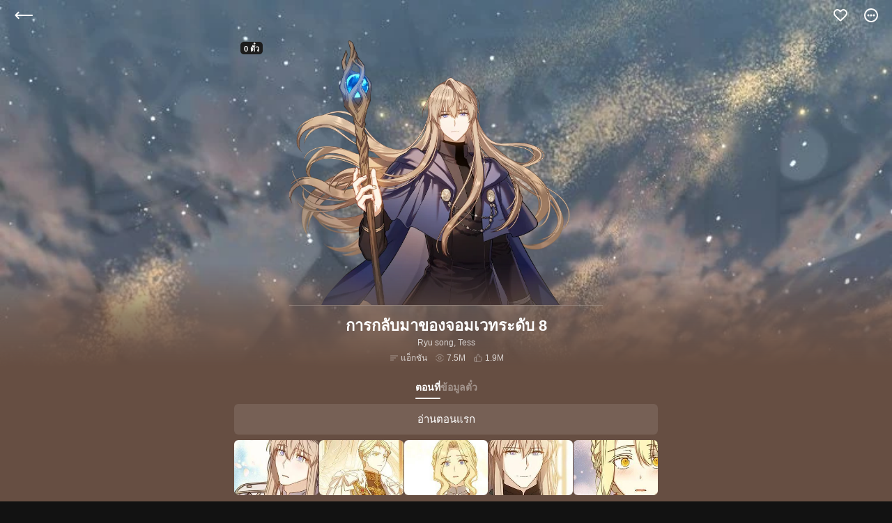

--- FILE ---
content_type: text/html; charset=utf-8
request_url: https://th.kakaowebtoon.com/content/%E0%B8%81%E0%B8%B2%E0%B8%A3%E0%B8%81%E0%B8%A5%E0%B8%B1%E0%B8%9A%E0%B8%A1%E0%B8%B2%E0%B8%82%E0%B8%AD%E0%B8%87%E0%B8%88%E0%B8%AD%E0%B8%A1%E0%B9%80%E0%B8%A7%E0%B8%97%E0%B8%A3%E0%B8%B0%E0%B8%94%E0%B8%B1%E0%B8%9A_8/299
body_size: 24749
content:
<!DOCTYPE html><html lang="th" class="lang-th"><head><meta charSet="utf-8"/><meta name="theme-color" content="#121212"/><meta name="description" content="ข้าที่มือเปื้อนเลือดมาหลายสิบปีเพื่อรวมอาณาจักรกับจักรพรรดิแร็กนาร์
ต้องการจะกลับไปใช้ชีวิตแบบตายทั้งเป็นที่บ้านเกิดเพื่อสำนึกผิด แต่ถูกแร็กนาร์
ที่เป็นทั้งเพื่อนและกษัตริย์หักหลัง จึงใช้กริชที่สลักมนตร์กาลไว้แทงเข้าที่หัวใจ
ก่อนจะสิ้นลม

บัดนี้ เอียน เพจ จอมเวทระดับ 8 คนแรกของโลก
ได้ย้อนเวลากลับไปยังอดีต
เมื่อ 30 ปีก่อนแล้ว"/><meta name="keywords" content="การกลับมาของจอมเวทระดับ 8, Ryu song, Tess, CARROTOON"/><meta property="og:site_name" content="KAKAO WEBTOON"/><meta property="og:type" content="website"/><meta property="og:image" content="https://th-a.kakaopagecdn.com/P/C/299/sharing/2x/067f6245-4a4c-4ef4-9854-54943e148792.jpg"/><meta property="og:locale" content="th_TH"/><meta property="og:description" content="ข้าที่มือเปื้อนเลือดมาหลายสิบปีเพื่อรวมอาณาจักรกับจักรพรรดิแร็กนาร์
ต้องการจะกลับไปใช้ชีวิตแบบตายทั้งเป็นที่บ้านเกิดเพื่อสำนึกผิด แต่ถูกแร็กนาร์
ที่เป็นทั้งเพื่อนและกษัตริย์หักหลัง จึงใช้กริชที่สลักมนตร์กาลไว้แทงเข้าที่หัวใจ
ก่อนจะสิ้นลม

บัดนี้ เอียน เพจ จอมเวทระดับ 8 คนแรกของโลก
ได้ย้อนเวลากลับไปยังอดีต
เมื่อ 30 ปีก่อนแล้ว"/><meta property="og:url" content="https://th.kakaowebtoon.com/content/%E0%B8%81%E0%B8%B2%E0%B8%A3%E0%B8%81%E0%B8%A5%E0%B8%B1%E0%B8%9A%E0%B8%A1%E0%B8%B2%E0%B8%82%E0%B8%AD%E0%B8%87%E0%B8%88%E0%B8%AD%E0%B8%A1%E0%B9%80%E0%B8%A7%E0%B8%97%E0%B8%A3%E0%B8%B0%E0%B8%94%E0%B8%B1%E0%B8%9A_8/299"/><meta name="twitter:description" content="ข้าที่มือเปื้อนเลือดมาหลายสิบปีเพื่อรวมอาณาจักรกับจักรพรรดิแร็กนาร์
ต้องการจะกลับไปใช้ชีวิตแบบตายทั้งเป็นที่บ้านเกิดเพื่อสำนึกผิด แต่ถูกแร็กนาร์
ที่เป็นทั้งเพื่อนและกษัตริย์หักหลัง จึงใช้กริชที่สลักมนตร์กาลไว้แทงเข้าที่หัวใจ
ก่อนจะสิ้นลม

บัดนี้ เอียน เพจ จอมเวทระดับ 8 คนแรกของโลก
ได้ย้อนเวลากลับไปยังอดีต
เมื่อ 30 ปีก่อนแล้ว"/><meta name="twitter:image" content="https://th-a.kakaopagecdn.com/P/C/299/sharing/2x/067f6245-4a4c-4ef4-9854-54943e148792.jpg"/><meta name="twitter:card" content="summary_large_image"/><meta name="twitter:site" content="@kakaowebtoon_th"/><meta name="twitter:url" content="https://th.kakaowebtoon.com/content/%E0%B8%81%E0%B8%B2%E0%B8%A3%E0%B8%81%E0%B8%A5%E0%B8%B1%E0%B8%9A%E0%B8%A1%E0%B8%B2%E0%B8%82%E0%B8%AD%E0%B8%87%E0%B8%88%E0%B8%AD%E0%B8%A1%E0%B9%80%E0%B8%A7%E0%B8%97%E0%B8%A3%E0%B8%B0%E0%B8%94%E0%B8%B1%E0%B8%9A_8/299"/><link rel="canonical" href="https://th.kakaowebtoon.com/content/การกลับมาของจอมเวทระดับ_8/299"/><meta name="viewport" content="width=device-width, initial-scale=1, minimum-scale=1.0, maximum-scale=1.0, shrink-to-fit=no"/><link rel="manifest" href="/manifest.json"/><link rel="shortcut icon" href="/ico/icon76_210521.png" type="image/x-icon"/><link rel="icon" href="/ico/icon192_210521.png" sizes="192x192"/><link rel="apple-touch-icon" href="/ico/icon180_210521.png" sizes="180x180"/><title>การกลับมาของจอมเวทระดับ 8 | KAKAO WEBTOON</title><meta name="twitter:title" content="การกลับมาของจอมเวทระดับ 8 | KAKAO WEBTOON"/><meta property="og:title" content="การกลับมาของจอมเวทระดับ 8 | KAKAO WEBTOON"/><meta name="next-head-count" content="24"/><script>(function(){window.encryptedVariables='U2FsdGVkX1+HpkDfgH14jTmq2HFb548r0rqjTmb2XNRTzefEZtBufU1oYw3IJVSFrv+dkTIvV6HlKp9DyXTd5sSB8YeJqqxbrNI7dFoifUEzQVKvoxG9xshfYQia1SQYzvyS78/3gF3P66fSqkWBuDwHDA+RRx1g46E/qBbzg1nLoJ2fZp/cZwiL42DTOJB451BitgyAkqay+qTv3J3BQ6WhWH+DayZjkCAFcnCvUKAFeG9f+R56/uUbRiXvuU2ngjzK/yKrEQKYTZEINUAipLNJMlH9d1dmTNKjnZsx/[base64]/6n5vo8NYOsuCvyY3gsNdcmaFIq9Hr9U4kbHDBjTeWVpm+/t++5tpMxIzstrulNSDuAMAbc+6d6ij3bsv/OzMJ9lULVlyB/vG2MA8jYXpYKUMlyfPICPbpejQgi4Kp0J+/Wee03SGaKdWAQ3lYt4s+elmWucARuWJfUVF2cmAYPF3sMUe3DY'})()</script><link rel="preload" href="https://th-a.kakaopagecdn.com/web/5.3.17/_next/static/css/361d70a8cf42b550.css" as="style"/><link rel="stylesheet" href="https://th-a.kakaopagecdn.com/web/5.3.17/_next/static/css/361d70a8cf42b550.css" data-n-g=""/><link rel="preload" href="https://th-a.kakaopagecdn.com/web/5.3.17/_next/static/css/1b899099d494665c.css" as="style"/><link rel="stylesheet" href="https://th-a.kakaopagecdn.com/web/5.3.17/_next/static/css/1b899099d494665c.css" data-n-p=""/><noscript data-n-css=""></noscript><script defer="" nomodule="" src="https://th-a.kakaopagecdn.com/web/5.3.17/_next/static/chunks/polyfills-5cd94c89d3acac5f.js"></script><script src="https://th-a.kakaopagecdn.com/web/5.3.17/_next/static/chunks/webpack-277487967f7e67bc.js" defer=""></script><script src="https://th-a.kakaopagecdn.com/web/5.3.17/_next/static/chunks/framework-79bce4a3a540b080.js" defer=""></script><script src="https://th-a.kakaopagecdn.com/web/5.3.17/_next/static/chunks/main-0ec630e3dde541e8.js" defer=""></script><script src="https://th-a.kakaopagecdn.com/web/5.3.17/_next/static/chunks/pages/_app-7ceb60617ce6b7b6.js" defer=""></script><script src="https://th-a.kakaopagecdn.com/web/5.3.17/_next/static/chunks/7775-692728d2bf1021db.js" defer=""></script><script src="https://th-a.kakaopagecdn.com/web/5.3.17/_next/static/chunks/5882-37af82b7da90cedc.js" defer=""></script><script src="https://th-a.kakaopagecdn.com/web/5.3.17/_next/static/chunks/2154-550d3cf65b781e91.js" defer=""></script><script src="https://th-a.kakaopagecdn.com/web/5.3.17/_next/static/chunks/4192-bdf16df01e0ef691.js" defer=""></script><script src="https://th-a.kakaopagecdn.com/web/5.3.17/_next/static/chunks/696-30e433b048319a75.js" defer=""></script><script src="https://th-a.kakaopagecdn.com/web/5.3.17/_next/static/chunks/795-b4f6d95dc90bbc23.js" defer=""></script><script src="https://th-a.kakaopagecdn.com/web/5.3.17/_next/static/chunks/pages/content/%5Bsid%5D/%5Bid%5D-8df78070e0e3c8c6.js" defer=""></script><script src="https://th-a.kakaopagecdn.com/web/5.3.17/_next/static/goPYimOzqgfmsDrlEa-Ls/_buildManifest.js" defer=""></script><script src="https://th-a.kakaopagecdn.com/web/5.3.17/_next/static/goPYimOzqgfmsDrlEa-Ls/_ssgManifest.js" defer=""></script><script src="https://th-a.kakaopagecdn.com/web/5.3.17/_next/static/goPYimOzqgfmsDrlEa-Ls/_middlewareManifest.js" defer=""></script></head><body data-theme="dark" class="bg-background"><div id="__next" data-reactroot=""><div id="root" class="h-full"><div class="absolute left-1/2 top-1/2 -translate-x-1/2 -translate-y-1/2 z-loading"><div class="opacity-0 Loading_fadeIn__IGMQF"><img src="https://kr-a.kakaopagecdn.com/web/qa/5.3.17/static/v4/common/icon-loading-99670860d2010d72b626a578b6ffebfe.png" class="m-auto overflow-hidden relative animate-spin" style="width:24px;height:24px;animation-duration:500ms" alt=""/></div></div><main class="h-full pt-0"><div class="h-full relative mx-auto my-0 w-full lg:w-default-max-width"><div class="h-full relative w-full bg-dark-background"><div class="h-header-height w-full fixed top-0 inset-x-0 z-navigationBarMinus1 flex-center px-[114px]" style="background-color:rgb(102, 78, 66)"></div><div class="px-18 m-auto items-center flex h-header-height fixed top-0 left-0 right-0 z-navigationBar transition-opacity duration-300 opacity-100"><div class="relative cursor-pointer flex-none py-13"><img src="[data-uri]" alt="back" width="32px" height="24px"/></div><div class="ml-auto flex flex-none"><button class="relative cursor-pointer relative p-4 ml-12"><img src="https://kr-a.kakaopagecdn.com/web/qa/5.3.17/static/v4/content/icon-fav-off-6633e791ef8b20ff0a95507408a6f31d.svg" width="24px" height="24px" alt="like off"/></button><button class="relative cursor-pointer relative p-4 ml-12 -mr-4"><img src="[data-uri]" width="24px" height="24px" alt="open more menu"/></button></div></div><picture class="bg-content-home PageImage_showDefault__Cu3Fg block h-full opacity-0 relative w-full after:h-44 after:left-1/2 after:-mx-22 after:pointer-events-none after:absolute after:top-1/2 after:w-44" style="position:fixed;top:0;left:0;right:0;bottom:0;overflow:hidden"><img src="https://kr-a.kakaopagecdn.com/web/qa/5.3.17/static/dummy-4754033108e15cd75e02fe810b783714.svg" alt="" width="100%"/></picture><div id="character-container" class="max-w-[472px] pt-58 flex-center mx-auto px-11"><div class="relative w-full bg-transparent border-b border-solid border-white border-opacity-50" style="padding-top:84.50704225352112%"><div class="overflow-hidden absolute flex-center inset-0"><picture class=""><source type="image/webp" srcSet="https://th-a.kakaopagecdn.com/P/C/299/c1/2x/ae679ec5-6cdd-4979-8104-7e0e2214f1d2.webp"/><source type="image/png" srcSet="https://th-a.kakaopagecdn.com/P/C/299/c1/2x/ae679ec5-6cdd-4979-8104-7e0e2214f1d2.png"/><img src="https://th-a.kakaopagecdn.com/P/C/299/c1/2x/ae679ec5-6cdd-4979-8104-7e0e2214f1d2.png" alt="" class="object-contain w-full h-full"/></picture></div></div></div><a class="s12-medium-white items-start flex flex-col left-20 absolute z-1 lg:left-1/2 lg:ml-20 lg:-translate-x-1/2 lg:w-default-max-width" href="/content/การกลับมาของจอมเวทระดับ_8/299/purchase" style="height:40px;top:58px;display:flex"></a><div class="relative z-1 h-87"><div class="w-screen lg:ml-[calc((100vw-630px)/-2)]"><div class="absolute w-screen bottom-0 -z-1 h-[150px]" style="background:linear-gradient(to bottom, rgba(102, 78, 66, 0) 2%, rgb(102, 78, 66, 0.7) 50%,  rgb(102, 78, 66))"></div></div><div class="pt-16 px-11"><p class="whitespace-pre-wrap break-all break-words support-break-word overflow-hidden text-ellipsis !whitespace-nowrap s22-semibold-white text-center leading-26" style="width:100%">การกลับมาของจอมเวทระดับ 8</p><p class="whitespace-pre-wrap break-all break-words support-break-word overflow-hidden text-ellipsis !whitespace-nowrap s12-regular-white mt-4 opacity-75 text-center leading-14" style="width:100%">Ryu song, Tess</p><div class="flex justify-center items-start h-14 mt-8 leading-14"><img src="[data-uri]" alt="" width="16" height="14" class="opacity-40"/><p class="whitespace-pre-wrap break-all break-words support-break-word s12-regular-white ml-2 opacity-75">แอ็กชัน</p><img src="[data-uri]" alt="" width="16" height="14" class="ml-10 opacity-40"/><p class="whitespace-pre-wrap break-all break-words support-break-word s12-regular-white ml-2 opacity-75">7.5M</p><img src="[data-uri]" alt="" width="16" height="14" class="ml-10 opacity-40"/><p class="whitespace-pre-wrap break-all break-words support-break-word s12-regular-white ml-2 opacity-75">1.9M</p></div></div></div><div class="inset-x-auto relative"><div class="left-1/2 top-0 ml-[-50vw] absolute w-[100vw] -z-1 !z-1" style="height:100%;background:rgb(102, 78, 66)"></div><div class="relative -mb-11 z-2" style="padding-top:10px;min-height:calc(100vh - 0px)"><div class="absolute left-1/2 top-1/2 -translate-x-1/2 -translate-y-1/2 z-loading !top-80"><div class="opacity-0 Loading_fadeIn__IGMQF"><img src="https://kr-a.kakaopagecdn.com/web/qa/5.3.17/static/v4/common/icon-loading-99670860d2010d72b626a578b6ffebfe.png" class="m-auto overflow-hidden relative animate-spin" style="width:24px;height:24px;animation-duration:500ms" alt=""/></div></div></div></div></div></div></main><div class="px-10"></div></div></div><script id="__NEXT_DATA__" type="application/json">{"props":{"initialProps":{"pageProps":{"id":299},"context":{"page":"content/[sid]/[id]","currentUrl":"https://th.kakaowebtoon.com/content/%E0%B8%81%E0%B8%B2%E0%B8%A3%E0%B8%81%E0%B8%A5%E0%B8%B1%E0%B8%9A%E0%B8%A1%E0%B8%B2%E0%B8%82%E0%B8%AD%E0%B8%87%E0%B8%88%E0%B8%AD%E0%B8%A1%E0%B9%80%E0%B8%A7%E0%B8%97%E0%B8%A3%E0%B8%B0%E0%B8%94%E0%B8%B1%E0%B8%9A_8/299","title":"","rid":""},"lang":"th","serverContentAdultMap":{"299":false},"theme":"dark","feature":{"secondShutdown":true}},"initialState":{"auth":{"isFetchUserFinished":false,"isFromEvictedPopup":false,"isFirstVisitLoginPage":true,"isRoutingFirstVisitLoginPage":false,"isCherryPicking":true,"authModal":{"show":false},"termsList":[],"termsParentList":[]},"common":{"pAlerts":[],"toasts":[],"isHideAppDownloadBanners":{},"fetchInfo":{"fetchStatusMap":{"content.FetchContent":{"content.FetchContent":"success"}},"isSlowMap":{},"totalCountMap":{},"nextPagingMap":{},"isEndMap":{},"isFirstFetchedMap":{"content.FetchContent":{"content.FetchContent":true}},"errorCodeMap":{},"errorMessageMap":{}},"isPageLoadingSlow":false,"isPageLoading":true,"showFullLoadingCount":0,"isAppMounted":false,"initRandom":0.8733701695256193,"ratingInfo":{"showModal":false},"currentRating":10,"layoutProps":{"page":"content/[sid]/[id]"},"hasNewInfo":{"[[...home]]":false},"lang":"th","theme":"dark","noticeList":[],"noticeTitleKey":"","contentLikeMap":{},"isOnLogout":false,"isLoadedBannerSdk":{"moment":false,"native":false},"webToAppBanner":{}},"commonSub":{"isLikeAnimating":false,"maintenancePopup":null},"home":{"isInitialized":false,"tabPage":"","secondTabs":{"":{"selected":"hot","tabList":[]},"my-page":{"selected":"recent","tabList":[{"key":"recent","text":"library_tab_recent"},{"key":"like","text":"library_tab_favorites"},{"key":"own","text":"library_tab_possessed"}]},"original-webtoon":{"selected":"mon","tabList":[{"key":"new","text":"common_schedule_new"},{"key":"mon","text":"common_schedule_mon"},{"key":"tue","text":"common_schedule_tue"},{"key":"wed","text":"common_schedule_wed"},{"key":"thu","text":"common_schedule_thu"},{"key":"fri","text":"common_schedule_fri"},{"key":"sat","text":"common_schedule_sat"},{"key":"sun","text":"common_schedule_sun"},{"key":"complete","text":"common_schedule_completed"}]}},"secondTabClickCount":0,"isInitialFetchedPages":{"":false,"original-webtoon":false,"my-page":false}},"main":{"recommendContentCards":{"items":[]},"specialList":[],"specialContent":{"id":0,"sid":"","contentId":0,"pages":[]},"waitfrees":{"contents":[],"waitfreeInfo":{"hours":0,"episodeCount":0}},"hotList":[],"ranking":{"tabs":[],"talkBoards":[]}},"more":{"selectedEpisodeSort":"latest","selectedTheme":"dark","showSuccessCopuon":false,"hasNewMore":false,"myNewsList":[],"waitfreeList":[],"selectedList":[],"cash":{"added":[],"used":[]},"ticket":{"added":[],"used":[]},"daumCash":{"added":[],"used":[]}},"content":{"promotionVideoStatus":"hidden","isPlayingMotionVideo":false,"contentMap":{"299":{"id":299,"sid":"การกลับมาของจอมเวทระดับ_8","title":"การกลับมาของจอมเวทระดับ 8","mainImg":"https://th-a.kakaopagecdn.com/P/C/299/c1/2x/ae679ec5-6cdd-4979-8104-7e0e2214f1d2.webp.png","bgImg":"https://th-a.kakaopagecdn.com/P/C/299/bg/2x/eaf8ee62-528c-4f36-a919-09194e8fb350.webp.jpg","genre":"แอ็กชัน","synopsis":"ข้าที่มือเปื้อนเลือดมาหลายสิบปีเพื่อรวมอาณาจักรกับจักรพรรดิแร็กนาร์\nต้องการจะกลับไปใช้ชีวิตแบบตายทั้งเป็นที่บ้านเกิดเพื่อสำนึกผิด แต่ถูกแร็กนาร์\nที่เป็นทั้งเพื่อนและกษัตริย์หักหลัง จึงใช้กริชที่สลักมนตร์กาลไว้แทงเข้าที่หัวใจ\nก่อนจะสิ้นลม\n\nบัดนี้ เอียน เพจ จอมเวทระดับ 8 คนแรกของโลก\nได้ย้อนเวลากลับไปยังอดีต\nเมื่อ 30 ปีก่อนแล้ว","authors":"Ryu song, Tess","authorDetails":[{"type":"author","typeKey":"contenthome_info_tab_author","names":["Ryu song"]},{"type":"illustrator","typeKey":"contenthome_info_tab_illustrator","names":["Tess"]},{"type":"publisher","typeKey":"contenthome_info_tab_publisher","names":["CARROTOON"]}],"viewCount":7458267,"likeCount":1853867,"bgColor":"#664e42","bgColorRgb":"102, 78, 66","motionStartImg":"https://th-a.kakaopagecdn.com/P/C/299/c1a/2x/02082d09-39e4-4b95-8eab-52fe87e37ce1_f~os.w.png","isStopContent":false,"shareImg":"https://th-a.kakaopagecdn.com/P/C/299/sharing/2x/067f6245-4a4c-4ef4-9854-54943e148792.jpg","isAdult":false,"univCollections":[],"thumbImg":"https://th-a.kakaopagecdn.com/P/C/299/univ/2x/ba009650-7ab9-44f8-a5e3-8c92e56b3884.webp.jpg"}},"episodeMap":{},"purchaseVoucher":{"count":1,"price":0,"totalCount":1},"contentTicket":{"ticketCount":0,"welcomeTicketCount":0,"freeEpisodeCount":0,"allFree":false,"isFreePublishing":false,"isWaitfreePlus":false},"giftTicketCount":0,"keywordContents":[],"contentKey":0,"hasRedDot":false,"isClickedMetaText":true,"isSoundOn":false,"contentTicketHistory":{"added":[],"used":[]},"mainHeightV4":0,"recommendContents":{"items":[]},"isImageReady":false,"tabList":[],"currentId":299},"search":{"genres":[],"suggest":{},"result":{"contents":[],"totalCount":0}},"comment":{"episodeCommentList":{"ids":[],"sort":"like","sectionMap":{},"commentMap":{}},"contentCommentListMap":{},"eventCommentList":{"ids":[],"sort":"createdDt","sectionMap":{},"commentMap":{}}},"viewer":{"images":[],"viewerState":"default","prevViewerState":"default","isRunMode":false,"isPlayBgm":false,"autoScrollSpeed":0,"isImageReady":false},"myPage":{"tab":{},"editTab":{},"episode":{"remainTicketCount":0,"episodes":[],"contentTitle":""}},"luckydraw":{},"gift":{"needRefresh":false,"giftRedDotStatus":{"hasEventRedDot":false,"hasTicketRedDot":false}},"timeTable":{"original-webtoon":{"newTabContents":[],"completeTab":{"contents":[]},"daysTab":{"mon":{"contents":[],"multiCellIndexList":[]},"tue":{"contents":[],"multiCellIndexList":[]},"wed":{"contents":[],"multiCellIndexList":[]},"thu":{"contents":[],"multiCellIndexList":[]},"fri":{"contents":[],"multiCellIndexList":[]},"sat":{"contents":[],"multiCellIndexList":[]},"sun":{"contents":[],"multiCellIndexList":[]}}},"sortKeyByDayTab":"recommend","genre":{"original-webtoon":{"selectedKey":"","list":[]}}},"event":{"eventPageTitle":"","showLoading":true,"moduleMap":{}}},"initialStore":{"sagaTask":{"@@redux-saga/TASK":true,"id":1736668741,"meta":{"name":"rootSaga"},"isRoot":true,"context":{},"joiners":null,"queue":{}}}},"page":"/content/[sid]/[id]","query":{"sid":"การกลับมาของจอมเวทระดับ_8","id":"299"},"buildId":"goPYimOzqgfmsDrlEa-Ls","assetPrefix":"https://th-a.kakaopagecdn.com/web/5.3.17","isFallback":false,"customServer":true,"gip":true,"appGip":true,"scriptLoader":[]}</script></body></html>

--- FILE ---
content_type: text/css
request_url: https://th-a.kakaopagecdn.com/web/5.3.17/_next/static/css/1b899099d494665c.css
body_size: 1173
content:
.PageImage_showDefault__Cu3Fg:after{content:url(https://kr-a.kakaopagecdn.com/web/qa/5.3.17/_next/static/media/dummy.cc73c27e.svg)!important}@media (max-width:767px){.Episode_episodeItem__SSeky:not(:nth-of-type(3n)){margin-right:1px}}@media (min-width:768px){.Episode_episodeItem__SSeky:not(:nth-of-type(5n)){margin-right:1px}}.ExpandableSection_linear-gradient__PdRuh{background:-webkit-linear-gradient(90deg,hsla(0,0%,100%,.1),#fff 53%);-webkit-background-clip:text;-webkit-text-fill-color:transparent}.HorizontalList_horizontalList__mG4_6{-webkit-overflow-scrolling:touch}.Comment_buttonLine__PT6x7>button+button{margin-left:8px}@media (max-width:320px){.Comment_buttonLine__PT6x7>button+button{position:relative;margin-left:16px}.Comment_buttonLine__PT6x7>button+button:before{position:absolute;left:-9px;top:12px;height:3px;width:3px;border-radius:50%;--tw-bg-opacity:1;background-color:rgba(var(--grey-04),var(--tw-bg-opacity));--tw-content:"";content:var(--tw-content)}.Comment_buttonLine__PT6x7.Comment_dotWhite__gXKAt>button+button:before{--tw-bg-opacity:1;background-color:rgba(var(--any-white),var(--tw-bg-opacity));opacity:.15}}.HorizontalTab_tabListWrapper__kpAew>li:not(:last-child){position:relative;z-index:100}.HorizontalTab_tabListWrapper__kpAew>li:not(:last-child)>:first-child{transition-property:background-color,border-color,color,fill,stroke;transition-timing-function:cubic-bezier(.4,0,.2,1);transition-duration:.3s}.HorizontalTab_selected__emY3V{transition:transform .2s,opacity .5s .2s}.HorizontalTab_transparentWhite___SpNW li:not(:first-of-type){margin-left:16px}.HorizontalTab_underlineTransparent__f8n_x>li{flex:none;flex-direction:column}.HorizontalTab_underlineTransparent__f8n_x>li:after{margin-top:3px;display:block;height:2px;width:100%;border-radius:1px;background-color:transparent;content:var(--tw-content);transition-property:background-color,border-color,color,fill,stroke;transition-timing-function:cubic-bezier(.4,0,.2,1);transition-duration:.15s}.HorizontalTab_underlineTransparent__f8n_x>li.HorizontalTab_activeItem___ds0_:after{content:var(--tw-content);--tw-bg-opacity:1;background-color:rgba(var(--any-white),var(--tw-bg-opacity))}[data-theme=light] .HorizontalTab_underlineTransparent__f8n_x>li.HorizontalTab_activeItem___ds0_:after{content:var(--tw-content);--tw-bg-opacity:1;background-color:rgba(var(--any-black),var(--tw-bg-opacity))}.HorizontalTab_underlineTransparent__f8n_x.HorizontalTab_isScroll__jDEfa{justify-content:flex-start}.HorizontalTab_transparentWhiteSmall__ju4L0>li{flex:none;flex-direction:column}.HorizontalTab_transparentWhiteSmall__ju4L0.HorizontalTab_isScroll__jDEfa{justify-content:flex-start}.HorizontalTab_whiteCircleBg__Qnvy4>li+li:not(:last-child){margin-left:28px}.HorizontalTab_whiteCircleBg__Qnvy4>li:not(:last-child){flex:none}.HorizontalTab_whiteCircleBg__Qnvy4>li:last-child{top:8.5px;margin-left:-12px}.HorizontalTab_whiteCircleBg__Qnvy4.HorizontalTab_isScroll__jDEfa{justify-content:flex-start}.HorizontalTab_whiteCircleBg__Qnvy4.HorizontalTab_isScroll__jDEfa>li+li:not(:last-child){margin-left:24px}.HorizontalTab_whiteCircleBg__Qnvy4.HorizontalTab_fourOrMore__mdFyX>li:not(:last-child){margin-left:2px;margin-right:2px;min-width:30px;padding-left:8px;padding-right:8px}.HorizontalTab_whiteCircleBg__Qnvy4.HorizontalTab_fourOrMore__mdFyX>li.HorizontalTab_firstItem__btmzi,.HorizontalTab_whiteCircleBg__Qnvy4.HorizontalTab_fourOrMore__mdFyX>li.HorizontalTab_lastItem__o84ZB{min-width:49px}.HorizontalTab_whiteCircleBg__Qnvy4.HorizontalTab_fourOrMore__mdFyX>li+li:not(:last-child){margin-left:2px}.HorizontalTab_whiteCircleBg__Qnvy4.HorizontalTab_fourOrMore__mdFyX .HorizontalTab_selected__emY3V{margin-left:0;padding-left:0;padding-right:0}.HorizontalTab_whiteUnderline__yyvs_{-moz-column-gap:28px;column-gap:28px}.HorizontalTab_whiteUnderline__yyvs_ li{margin-top:6px;flex:none;flex-direction:column}.HorizontalTab_whiteUnderline__yyvs_ li:after{margin-top:4px;display:block;height:2px;width:100%;border-radius:1px;background-color:transparent;content:var(--tw-content);transition-property:background-color,border-color,color,fill,stroke;transition-timing-function:cubic-bezier(.4,0,.2,1);transition-duration:.15s}.HorizontalTab_whiteUnderline__yyvs_ li.HorizontalTab_activeItem___ds0_:after{content:var(--tw-content);--tw-bg-opacity:1;background-color:rgba(var(--any-white),var(--tw-bg-opacity))}.HorizontalTab_whiteUnderline__yyvs_.HorizontalTab_isScroll__jDEfa{justify-content:flex-start}.ViewerImage_checkBg__VPHvv{background-image:linear-gradient(45deg,#ececec 26%,transparent 0,transparent 75%,#ececec 0,#ececec),linear-gradient(45deg,#ececec 25%,transparent 0,transparent 75%,#ececec 0,#ececec);background-position:0 0,10px 10px;background-size:20px 20px;background-repeat:round}.MomentNativeBanner_infoBox__UZ5uW.MomentNativeBanner_isImageType__GLEtm:after{background-image:linear-gradient(180deg,transparent,rgba(0,0,0,.4) 99%)}.MomentNativeBanner_infoBox__UZ5uW.MomentNativeBanner_isVideoType__MneeH:after{background-image:linear-gradient(180deg,transparent,rgba(0,0,0,.4))}.MomentNativeBanner_image__jhn52[width="0"]{display:none}

--- FILE ---
content_type: text/javascript
request_url: https://th-a.kakaopagecdn.com/web/5.3.17/_next/static/chunks/7775-692728d2bf1021db.js
body_size: 4506
content:
(self.webpackChunk_N_E=self.webpackChunk_N_E||[]).push([[7775],{77750:function(e,t,a){"use strict";a.d(t,{Z:function(){return b}});var i=a(4730),s=a(59499),g=a(19894),r=a(38387),l="[data-uri]",o="[data-uri]",I="[data-uri]",n=a(35976),c=a(85893),M=a(94184),N=["textClassName"];function u(e,t){var a=Object.keys(e);if(Object.getOwnPropertySymbols){var i=Object.getOwnPropertySymbols(e);t&&(i=i.filter((function(t){return Object.getOwnPropertyDescriptor(e,t).enumerable}))),a.push.apply(a,i)}return a}function d(e){for(var t=1;t<arguments.length;t++){var a=null!=arguments[t]?arguments[t]:{};t%2?u(Object(a),!0).forEach((function(t){(0,s.Z)(e,t,a[t])})):Object.getOwnPropertyDescriptors?Object.defineProperties(e,Object.getOwnPropertyDescriptors(a)):u(Object(a)).forEach((function(t){Object.defineProperty(e,t,Object.getOwnPropertyDescriptor(a,t))}))}return e}function b(e){var t=e.variant,a=e.label,s=e.waitfree,l=e.className,o=e.customTypeClassName,I=e.variantTypeClassName,n=e.imgTypeClassName,u=e.imgTextTypeClassName,b=e.customStyle,p=e.imgType,C=e.imgTextType,y=e.isEllipsis,T=e.isBig;if(b)return(0,c.jsx)(r.ZP,{className:M("font-badge !whitespace-nowrap rounded-5",l,o,{"overflow-hidden text-ellipsis":y}),style:b,children:a});if(t){var Z=j[t],O=Z.textClassName,A=Z.bgClassName,f=Z.borderClassName,z=Z.restStyle,P=T?w:x;return(0,c.jsx)(r.ZP,{className:M("font-badge !whitespace-nowrap rounded-5",l,I,O,A,f,{"overflow-hidden text-ellipsis":y,"px-4":!T,"px-5 !text-[11px]":T}),style:d({height:"".concat(P,"px"),lineHeight:"".concat(P+(f?0:2),"px")},z),children:a})}if(p){var k=m[p],S=T&&D[p]||{width:k.width,height:k.height},E=S.width,L=S.height;return(0,c.jsx)("img",{src:k.path,alt:a,className:M(l,n),width:E,height:L})}if(C){var v=h[C],G=v.textClassName,Y=(0,i.Z)(v,N);return(0,c.jsx)(g.Z,d({className:M(l,u,{"pr-5":T}),imgTextType:C,label:a,waitfree:s,height:T?w:x,textClassName:M(G,{"!text-[11px]":T})},Y))}return null}var j={s10_black_white:{bgClassName:"bg-black",textClassName:"s10-bold-white"},s10_darkGrey01_white:{bgClassName:"bg-dark-grey-01",textClassName:"s10-bold-white"},s10_red_white:{bgClassName:"bg-red",textClassName:"s10-bold-white"},s10_red_white_dark:{bgClassName:"bg-dark-red",textClassName:"s10-bold-white"},s10_white_black:{bgClassName:"bg-white light:bg-black",textClassName:"s10-bold-black light:text-white"},s10_white_black_02:{bgClassName:"bg-white",textClassName:"s10-bold-black",borderClassName:"border border-solid border-black/25"},s10_yellow_darkGrey01:{bgClassName:"bg-kakaopage-yellow",textClassName:"s10-bold-darkGrey01"},s10_white_black_03:{bgClassName:"bg-white",textClassName:"s10-bold-black"},s10_grey09_white_dark:{bgClassName:"bg-dark-grey-09",textClassName:"s10-bold-white"},s10_green_white:{bgClassName:"bg-green",textClassName:"s10-bold-white"},s10_blue_white:{bgClassName:"bg-dark-blue",textClassName:"s10-bold-white"},s10_orange_white:{bgClassName:"bg-orange",textClassName:"s10-bold-white"},s10_grey05_white:{bgClassName:"bg-grey-05",textClassName:"s10-bold-white"},s10_yellow_black:{bgClassName:"bg-kakaopage-yellow",textClassName:"s10-bold-black"},s10_purple_white:{bgClassName:"bg-purple",textClassName:"s10-bold-white"},s10_lightPink_white:{bgClassName:"bg-light-pink",textClassName:"s10-bold-white"},s10_darkBlue_white:{bgClassName:"bg-dark-blue",textClassName:"s10-bold-white"}},x=16,w=18,m={adult:{path:l,width:"".concat(x,"px"),height:"".concat(x,"px")},adultKor:{path:l,width:"".concat(x,"px"),height:"".concat(x,"px")},waitForFree:{path:"[data-uri]",width:"".concat(x,"px"),height:"".concat(x,"px")},waitForFreeTimer:{path:o,width:"".concat(x,"px"),height:"".concat(x,"px")},waitForFreeWaiting:{path:o,width:"".concat(x,"px"),height:"".concat(x,"px")},kakaopage:{path:"[data-uri]",width:"".concat(x,"px"),height:"".concat(x,"px")}},D={waitForFree:{width:"".concat(w,"px"),height:"".concat(w,"px")},waitForFreeTimer:{width:"".concat(w,"px"),height:"".concat(w,"px")},adult:{width:"".concat(w,"px"),height:"".concat(w,"px")},adultKor:{width:"".concat(w,"px"),height:"".concat(w,"px")}},h={waitForFreePlus:{path:n.Z,bgClassName:"bg-white",textClassName:"s10-bold-darkGrey01"},waitForFreePlusTimer:{path:I,bgClassName:"bg-white",textClassName:"s10-bold-darkGrey01"},waitForFreePlusExtended:{path:n.Z,bgClassName:"bg-white",textClassName:"s10-bold-darkGrey01"},waitForFreeExtended:{path:n.Z,bgClassName:"bg-kakaopage-yellow",textClassName:"s11-bold-black"},waitForFreeNotice:{path:n.Z,bgClassName:"bg-kakaopage-yellow",textClassName:"s10-bold-black"},waitForFreeNoticeCharging:{path:I,bgClassName:"bg-grey-09 light:bg-grey-07",textClassName:"s10-bold-white"}}},19894:function(e,t,a){"use strict";a.d(t,{Z:function(){return l}});var i=a(25125),s=a(38387),g=a(85893),r=a(94184);function l(e){var t=e.imgTextType,a=e.label,l=e.waitfree,I=e.path,n=e.height,c=e.className,M=e.textClassName,N=e.bgClassName,u=(0,i.$)().t,d={height:n},b=l?u(o[t],{value:l.hours}):a;return(0,g.jsxs)("div",{className:"flex",children:[(0,g.jsx)("img",{src:I,alt:b,style:d}),(0,g.jsx)(s.ZP,{className:r("font-number rounded-r-5 flex items-center px-3 !whitespace-nowrap",c,M,N),style:d,children:b})]})}var o={waitForFreePlus:"common_gidamu_plus",waitForFreePlusTimer:"common_gidamu_plus",waitForFreePlusExtended:"common_gidamu_plus_long",waitForFreeExtended:"",waitForFreeNotice:"",waitForFreeNoticeCharging:""}},66622:function(e,t,a){"use strict";var i=a(59499),s=a(4730),g=a(67294),r=a(77301),l=a.n(r),o=a(44221),I=a(80308),n=a(85893),c=a(94184),M=["src","isLazy","alt","pictureStyle","pictureClassName","pictureProps","onLoad"];function N(e,t){var a=Object.keys(e);if(Object.getOwnPropertySymbols){var i=Object.getOwnPropertySymbols(e);t&&(i=i.filter((function(t){return Object.getOwnPropertyDescriptor(e,t).enumerable}))),a.push.apply(a,i)}return a}function u(e){for(var t=1;t<arguments.length;t++){var a=null!=arguments[t]?arguments[t]:{};t%2?N(Object(a),!0).forEach((function(t){(0,i.Z)(e,t,a[t])})):Object.getOwnPropertyDescriptors?Object.defineProperties(e,Object.getOwnPropertyDescriptors(a)):N(Object(a)).forEach((function(t){Object.defineProperty(e,t,Object.getOwnPropertyDescriptor(a,t))}))}return e}function d(e,t){var a=e.src,i=e.isLazy,r=void 0===i||i,l=e.alt,N=e.pictureStyle,d=e.pictureClassName,j=e.pictureProps,w=e.onLoad,m=(0,s.Z)(e,M),D=(0,g.useRef)(null),h=(0,I.Z)(r,D),p=h.canLoad,C=h.setIsError,y=(0,g.useMemo)((function(){return function(e){if(!e)return[];var t=e.lastIndexOf("/"),a=e.substring(t+1).split("."),i=a.shift();if(a.length>0){var s=e.substring(0,t+1);return a.map((function(e){return{type:b(e),path:"".concat(s).concat(i,".").concat(e)}}))}return[]}(a)}),[a]),T=y.length>0?y[y.length-1].path:a;return(0,n.jsxs)("picture",u(u({className:c(d,!p&&x),style:N,ref:t},j),{},{children:[p&&y.map((function(e){return(0,n.jsx)("source",{type:e.type,srcSet:e.path},e.type)})),(0,n.jsx)("img",u({ref:D,src:p?T:o.Vt,alt:l,onLoad:p&&w?function(){return w(!0)}:void 0,onError:function(){return C(!0)}},m))]}))}function b(e){var t=j[e];return"image/".concat(t||e)}t.Z=(0,g.forwardRef)(d);var j={jpg:"jpeg",ico:"x-icon",svg:"svg+xml",tif:"tiff"},x=c(l().showDefault,"block h-full opacity-0 relative w-full","after:h-44 after:left-1/2","after:-mx-22 after:pointer-events-none after:absolute after:top-1/2 after:w-44")},80308:function(e,t,a){"use strict";a.d(t,{Z:function(){return s}});var i=a(67294);function s(e,t){var a=(0,i.useState)(!e),s=a[0],g=a[1],n=(0,i.useState)(!1),c=n[0],M=n[1];return(0,i.useEffect)((function(){var e=t.current;function a(){g(!0)}return e&&e.addEventListener(o,a),function(){e&&e.removeEventListener(o,a)}}),[t]),(0,i.useEffect)((function(){var a=t.current;if(g(!e),M(!1),e&&a){if("IntersectionObserver"in window){var i=r(a),s=l.find((function(e){return e.scrollParent===i}));if(!s){var o=new IntersectionObserver(I,{root:r(a),rootMargin:"500px 100px"});s={scrollParent:i,lazyObserver:o},l.push(s),l.length>10&&l.splice(0,1)}var n=s.lazyObserver;return n.observe(a),function(){n.unobserve(a)}}g(!0)}}),[e,t]),{canLoad:s&&!c,setIsError:M}}var g=/(auto|scroll)/;function r(e){var t=getComputedStyle(e);if("fixed"===t.position)return null;for(var a="absolute"===t.position,i=e.parentElement;i;)if(t=getComputedStyle(i),a&&"static"===t.position)i=i.parentElement;else{if(g.test(t.overflow+t.overflowY+t.overflowX))return i;i=i.parentElement}return null}var l=[],o="loadElement";function I(e,t){e.forEach((function(e){e.isIntersecting&&(t.unobserve(e.target),e.target.dispatchEvent(new CustomEvent(o)))}))}},77301:function(e){e.exports={showDefault:"PageImage_showDefault__Cu3Fg"}},35976:function(e,t){"use strict";t.Z="[data-uri]"}}]);

--- FILE ---
content_type: text/javascript
request_url: https://th-a.kakaopagecdn.com/web/5.3.17/_next/static/chunks/696-30e433b048319a75.js
body_size: 12134
content:
(self.webpackChunk_N_E=self.webpackChunk_N_E||[]).push([[696],{66892:function(e,M,i){"use strict";var t=i(59499),n=i(67294),r=i(85893),N=i(94184);function c(e,M){var i=Object.keys(e);if(Object.getOwnPropertySymbols){var t=Object.getOwnPropertySymbols(e);M&&(t=t.filter((function(M){return Object.getOwnPropertyDescriptor(e,M).enumerable}))),i.push.apply(i,t)}return i}function u(e){for(var M=1;M<arguments.length;M++){var i=null!=arguments[M]?arguments[M]:{};M%2?c(Object(i),!0).forEach((function(M){(0,t.Z)(e,M,i[M])})):Object.getOwnPropertyDescriptors?Object.defineProperties(e,Object.getOwnPropertyDescriptors(i)):c(Object(i)).forEach((function(M){Object.defineProperty(e,M,Object.getOwnPropertyDescriptor(i,M))}))}return e}function g(e,M){var i=e.aspectRatio,t=e.bgClassName,n=void 0===t?"bg-transparent":t,c=e.bgStyle,g=e.children,o=e.style,D=e.className,a=e.wrapperClassName,j=e.hasSpace,I=e.paddingTop;return(0,r.jsx)("div",{ref:M,className:N("relative w-full",n,D),style:u(u({},c),{},{paddingTop:I||"".concat(100*i,"%")}),children:(0,r.jsx)("div",{className:N("overflow-hidden absolute",a,j?"inset-2":"inset-0"),style:o,children:g})})}M.Z=(0,n.forwardRef)(g)},29004:function(e,M,i){"use strict";i.d(M,{Z:function(){return o}});var t=i(59499),n=i(25125),r=i(77750),N=i(85893),c=i(94184);function u(e,M){var i=Object.keys(e);if(Object.getOwnPropertySymbols){var t=Object.getOwnPropertySymbols(e);M&&(t=t.filter((function(M){return Object.getOwnPropertyDescriptor(e,M).enumerable}))),i.push.apply(i,t)}return i}function g(e){for(var M=1;M<arguments.length;M++){var i=null!=arguments[M]?arguments[M]:{};M%2?u(Object(i),!0).forEach((function(M){(0,t.Z)(e,M,i[M])})):Object.getOwnPropertyDescriptors?Object.defineProperties(e,Object.getOwnPropertyDescriptors(i)):u(Object(i)).forEach((function(M){Object.defineProperty(e,M,Object.getOwnPropertyDescriptor(i,M))}))}return e}function o(e){var M=e.badges,i=void 0===M?[]:M,t=e.className,u=e.badgeClassName,o=e.isBig,D=e.children,a=e.customTypeClassName,j=e.variantTypeClassName,I=e.imgTypeClassName,s=e.imgTextTypeClassName,l=(0,n.$)().t;return(0,N.jsx)(N.Fragment,{children:i.length>0&&(0,N.jsxs)("div",{className:c("w-full",t),children:[i.map((function(e,M){return(0,N.jsx)(r.Z,g(g({className:u},e),{},{label:l(e.label),isBig:o,customTypeClassName:a,variantTypeClassName:j,imgTypeClassName:I,imgTextTypeClassName:s}),M)})),D]})})}},45066:function(e,M,i){"use strict";i.d(M,{Z:function(){return D}});var t=i(67294),n=i(20590),r=i.n(n),N=i(90775),c=i(91282);var u=i(85893),g=i(94184);function o(e,M){var i,n=e.items,o=e.keyName,D=e.containerPaddingSize,a=void 0===D?"20px":D,j=e.children,I=e.itemWrapperClassName,s=e.paddingElement,l=(0,t.useRef)(null);i=l,(0,t.useEffect)((function(){var e=i.current;function M(e){e.stopPropagation()}return e&&(e.addEventListener("touchmove",M,c.n6),e.addEventListener("mousemove",M,c.n6)),function(){e&&(e.removeEventListener("touchmove",M,c.n6),e.removeEventListener("mousemove",M,c.n6))}}),[i]);var y={flex:"0 0 ".concat(a)};return(0,u.jsxs)("div",{ref:function(e){return(0,N.ZM)(e,M,l)},className:g(r().horizontalList,"flex overflow-x-auto no-scrollbar"),style:s?{}:{marginRight:"-".concat(a),marginLeft:"-".concat(a)},children:[s||(0,u.jsx)("div",{style:y}),n.map((function(e,M){var i=n.length===M+1;return(0,u.jsx)("div",{className:g(I,i?"mr-0":"mr-4","flex-none"),children:j(e,M)},o?e[o]:M)})),s||(0,u.jsx)("div",{style:y})]})}var D=(0,t.forwardRef)(o)},27894:function(e,M,i){"use strict";i.d(M,{Z:function(){return N}});var t=i(67294);function n(e,M){var i="undefined"!==typeof Symbol&&e[Symbol.iterator]||e["@@iterator"];if(!i){if(Array.isArray(e)||(i=function(e,M){if(!e)return;if("string"===typeof e)return r(e,M);var i=Object.prototype.toString.call(e).slice(8,-1);"Object"===i&&e.constructor&&(i=e.constructor.name);if("Map"===i||"Set"===i)return Array.from(e);if("Arguments"===i||/^(?:Ui|I)nt(?:8|16|32)(?:Clamped)?Array$/.test(i))return r(e,M)}(e))||M&&e&&"number"===typeof e.length){i&&(e=i);var t=0,n=function(){};return{s:n,n:function(){return t>=e.length?{done:!0}:{done:!1,value:e[t++]}},e:function(e){throw e},f:n}}throw new TypeError("Invalid attempt to iterate non-iterable instance.\nIn order to be iterable, non-array objects must have a [Symbol.iterator]() method.")}var N,c=!0,u=!1;return{s:function(){i=i.call(e)},n:function(){var e=i.next();return c=e.done,e},e:function(e){u=!0,N=e},f:function(){try{c||null==i.return||i.return()}finally{if(u)throw N}}}}function r(e,M){(null==M||M>e.length)&&(M=e.length);for(var i=0,t=new Array(M);i<M;i++)t[i]=e[i];return t}function N(e,M){var i=e.targetRef,r=e.options,N=e.onIntersection,c=(0,t.useRef)(N);(0,t.useEffect)((function(){c.current=N}),[N]),(0,t.useEffect)((function(){var e=i.current;if(!M&&e){var t=new IntersectionObserver((function(M){var i,t=n(M);try{for(t.s();!(i=t.n()).done;){var r,N=i.value;if(N.target===e)null===(r=c.current)||void 0===r||r.call(c,N.isIntersecting)}}catch(u){t.e(u)}finally{t.f()}}),r);return t.observe(e),function(){t.disconnect()}}}),[r,i,M])}},82193:function(e,M,i){"use strict";i.d(M,{ZP:function(){return I},jZ:function(){return l},ck:function(){return y}});var t=i(90116),n=i(59499),r=i(17674),N=i(4730),c=i(67294),u=i(26658),g=i(73382),o=i(12637),D=["initialValue","maxLength","key"];function a(e,M){var i=Object.keys(e);if(Object.getOwnPropertySymbols){var t=Object.getOwnPropertySymbols(e);M&&(t=t.filter((function(M){return Object.getOwnPropertyDescriptor(e,M).enumerable}))),i.push.apply(i,t)}return i}function j(e){for(var M=1;M<arguments.length;M++){var i=null!=arguments[M]?arguments[M]:{};M%2?a(Object(i),!0).forEach((function(M){(0,n.Z)(e,M,i[M])})):Object.getOwnPropertyDescriptors?Object.defineProperties(e,Object.getOwnPropertyDescriptors(i)):a(Object(i)).forEach((function(M){Object.defineProperty(e,M,Object.getOwnPropertyDescriptor(i,M))}))}return e}function I(e){var M=e.initialValue,i=void 0===M?{}:M,n=e.maxLength,a=void 0===n?100:n,I=e.key,l=(0,N.Z)(e,D),y=(0,u.Z)(j({initialValue:i,key:I},l)),T=(0,r.Z)(y,3),d=T[0],x=T[1],A=T[2],z=(0,u.Z)(j({initialValue:Object.keys(i),key:s(I)},l)),m=(0,r.Z)(z,3),L=m[0],w=m[1],E=m[2],b=(0,c.useRef)(!1);(0,c.useEffect)((function(){if(A&&E&&!b.current){b.current=!0;var e=Object.keys(d),M=(0,o.ID)({key:s(I)});e.length>0&&!M&&w(e)}}),[A,E,L,w,d,I]);var O=(0,c.useCallback)((function(e){var M=Object.keys(e);(0,g.h)(M.length<=a,"partialKeys must be less or equal than maxLength");var i=L.filter((function(M){return void 0===e[M]}));if(i.length+M.length>a){for(var n=j({},e),r=[],N=i.length-1;N>=0&&!(M.length+r.length>=a);N--){var c=L[N];n[c]=d[c],r.push(c)}x(n),w([].concat((0,t.Z)(r.reverse()),(0,t.Z)(M)))}else x(j(j({},d),e)),w([].concat((0,t.Z)(i),(0,t.Z)(M)))}),[d,x,a,L,w]);return[d,O,A]}function s(e){return"".concat(e,"-keys")}function l(e,M){!function(e,M){var i=(0,o.ID)({key:e});if(i){for(var t in i)M(t)&&delete i[t];(0,o._2)({key:e,value:i})}}(e,M),function(e,M){var i=(0,o.ID)({key:s(e)});i&&(0,o._2)({key:s(e),value:i.filter((function(e){return!M(e)}))})}(e,M)}function y(e,M){var i=(0,o.ID)({key:s(e)});return!(null===i||void 0===i||!i.find(M))}},47654:function(e,M,i){"use strict";i.d(M,{Z:function(){return c}});var t=i(67294),n=i(61100),r=i(85959),N=i(43260);function c(){var e=(0,r.Z)((function(e){return e.common.isAppMounted})),M=(0,t.useState)(u(e?window.innerWidth:0)),i=M[0],N=M[1];return(0,t.useEffect)((function(){var e=function(){var e=u(window.innerWidth);!(0,n.wU)(e,i)&&N(e)};return window.addEventListener("resize",e),e(),function(){return window.removeEventListener("resize",e)}}),[i]),i}function u(e){var M=e<N.MS,i=e>=N.MS&&e<N.qm,t=e>=N.qm;return{screenType:t?"lg":i?"md":"sm",isSmall:M,isMedium:i,isLarge:t}}},23469:function(e,M,i){"use strict";i.d(M,{Z:function(){return r}});var t=i(67294),n=i(88117);function r(){var e=arguments.length>0&&void 0!==arguments[0]?arguments[0]:[],M=(0,t.useMemo)((function(){return[e.filter((function(e){return(0,n.L)(e)})),e.filter((function(e){return!(0,n.L)(e)}))]}),[e]),i=M[0],r=M[1];return{adultBadges:i,otherBadges:r}}},49532:function(e,M,i){"use strict";i.d(M,{Z:function(){return a}});var t=i(40789),n=i(44913),r=i(42397),N=i(66622),c=i(43490),u=i(38387),g=i(56342),o=i(85893),D=i(94184);function a(e){var M=e.title,i=e.subTextFirst,a=e.subTextSecond,j=e.thumbnail,I=e.isOnlyWhiteBg,s=void 0!==I&&I,l=e.className,y=e.onClick,T=(0,g.Z)().isLightMode,d=s||T;return(0,o.jsxs)(r.Z,{className:D("rounded-12 items-center",l,{"bg-white":d,"bg-grey-01":!T}),display:"flex",onClick:y,children:[(0,o.jsx)(N.Z,{src:j,alt:M,className:"w-90 h-54 rounded-6",pictureClassName:D("relative","after:absolute after:inset-0 after:rounded-6","after:border after:border-solid after:border-black/15")}),(0,o.jsxs)("div",{className:"ml-14 mr-16 overflow-hidden",children:[(0,o.jsx)(c.Z,{className:D(s?"s13-medium-darkGrey01":"s13-medium-grey15"),children:M}),(0,o.jsxs)("div",{className:"flex items-center mt-4",children:[i&&(0,o.jsx)(u.ZP,{className:D(s?"s12-regular-darkGrey07":"s12-medium-grey07"),children:i}),i&&a&&(0,o.jsxs)(o.Fragment,{children:[(0,o.jsx)("img",{src:d?"[data-uri]":"[data-uri]",alt:"",width:10,height:10}),(0,o.jsx)(u.ZP,{className:D(s?"s12-regular-darkGrey07":"s12-medium-grey07"),children:a})]})]})]}),(0,o.jsx)("img",{src:d?t.Z:n.Z,className:"w-24 h-24 ml-auto",alt:""})]})}},42137:function(e,M,i){"use strict";i.d(M,{Z:function(){return D}});var t=i(59499),n=i(26453),r=i(14777),N=i(34262),c=i(85893),u=i(94184);function g(e,M){var i=Object.keys(e);if(Object.getOwnPropertySymbols){var t=Object.getOwnPropertySymbols(e);M&&(t=t.filter((function(M){return Object.getOwnPropertyDescriptor(e,M).enumerable}))),i.push.apply(i,t)}return i}function o(e){for(var M=1;M<arguments.length;M++){var i=null!=arguments[M]?arguments[M]:{};M%2?g(Object(i),!0).forEach((function(M){(0,t.Z)(e,M,i[M])})):Object.getOwnPropertyDescriptors?Object.defineProperties(e,Object.getOwnPropertyDescriptors(i)):g(Object(i)).forEach((function(M){Object.defineProperty(e,M,Object.getOwnPropertyDescriptor(i,M))}))}return e}function D(e){var M=e.originalNovel,i=e.sizeClassName,t=e.referrerId,g=e.bgColorRgb,D=e.isViewer,a=(0,r.Q)("content_info"),j=a.sendContentEvent,I=a.sendContentViewImp,s=M.content,l=g||s.bgColorRgb;return(0,c.jsx)("div",{className:u("overflow-hidden",i),children:(0,c.jsx)(n.Z,{content:o(o({},s),{},{sid:"",thumbImg:"",bgColorRgb:l}),onClick:function(){D?(0,N.Q$)({actionName:"kp_novel",action:"click",customProps:{ordnum:1,event_layer:"kp_novel",viewer_type:"scroll"}}):j({actionName:"kp_novel",action:"click",customProps:{ordnum:1,event_layer:"kp_novel"}});var e=encodeURIComponent("t_src=kakao_webtoon&t_ch=".concat(location.pathname,"&t_obj=").concat(t)+"&utm_source=kakao_webtoon&utm_medium=".concat(location.pathname,"&utm_campaign=").concat(t)),M="https://link-page.kakao.com/open/content?series_id=".concat(s.id,"&referrer=").concat(e);location.assign(M)},onIntersection:function(){return D?(0,N.Fv)({customProps:{event_layer:"kp_novel",view_type:"scroll"}}):I({customProps:{ordnum:1,event_layer:"kp_novel"}})},bgScaleClassName:"scale-1",titleImageClassName:"!w-full !max-w-[150px]"})})}},61690:function(e,M,i){"use strict";i.d(M,{Z:function(){return N}});var t=i(38387),n=i(85893),r=i(94184);function N(e){var M=e.text,i=e.type,N=void 0===i?"main":i;return(0,n.jsx)(t.ZP,{className:r("leading-[1.25] mt-4 first:!mt-0",{"s16-medium-white light:text-black":"main"===N,"s12-medium-grey06":"sub"===N,"s13-semibold-white light:text-black":"content"===N}),children:M})}},64374:function(e,M,i){"use strict";i.d(M,{Z:function(){return N}});var t=i(61690),n=i(31399),r=i(85893);function N(e){var M=e.topText,i=e.topTextType,N=e.bottomText,c=e.bottomTextType,u=e.onChange,g=e.isChecked,o=e.disabled,D=void 0!==o&&o,a=e.iconSrc;return(0,r.jsxs)("div",{className:"flex justify-between items-center p-18",children:[(0,r.jsxs)("div",{children:[(0,r.jsxs)("div",{className:"flex items-center",children:[a&&(0,r.jsx)("img",{src:a,className:"w-20 h-20 mr-8",alt:""}),(0,r.jsx)(t.Z,{text:M,type:i})]}),N&&(0,r.jsx)(t.Z,{text:N,type:c})]}),(0,r.jsx)("div",{children:(0,r.jsx)(n.Z,{disabled:D,isChecked:g,onChange:u})})]})}},84639:function(e,M,i){"use strict";i.d(M,{Z:function(){return l}});var t=i(4730),n=i(61690),r=i(38387),N=i(56342),c=i(85893);function u(e){var M=e.text,i=e.arrowType,t=(0,N.Z)().theme;return(0,c.jsxs)("div",{className:"flex items-center",children:[M&&(0,c.jsx)(r.ZP,{className:"s15-medium-grey08 mr-10",children:M}),(0,c.jsx)("img",{className:"onlyArrow"===i?"w-16 h-16":"w-20 h-20",src:g[t][i],alt:""})]})}var g={light:{circleArrow:"[data-uri]",onlyArrow:"[data-uri]"},dark:{circleArrow:"[data-uri]",onlyArrow:"[data-uri]"}},o=i(42397),D=i(49208),a=i(10047);function j(e){var M=e.text;return(0,c.jsx)(a.Z,{className:"bg-grey-14 h-28 rounded-25 light:bg-grey-12",textClassName:"s12-medium-black light:text-white",children:M})}var I=i(94184),s=["type","topText","bottomText","topTextType","bottomTextType","pageInfo","onClick","iconSrc","hasRedDot","wrapperClassName"];function l(e){var M=e.type,i=e.topText,r=e.bottomText,N=e.topTextType,g=void 0===N?"main":N,a=e.bottomTextType,l=void 0===a?"sub":a,y=e.pageInfo,T=e.onClick,d=e.iconSrc,x=e.hasRedDot,A=void 0!==x&&x,z=e.wrapperClassName,m=(0,t.Z)(e,s);return(0,c.jsx)(o.Z,{pageInfo:y,onClick:T,children:(0,c.jsxs)("div",{className:I("flex justify-between items-center p-18",z),children:[(0,c.jsxs)("div",{children:[(0,c.jsxs)("div",{className:"flex items-center",children:[d&&(0,c.jsx)("img",{src:d,className:"w-20 h-20 mr-8",alt:""}),(0,c.jsx)(n.Z,{text:i,type:g}),A&&(0,c.jsx)(D.Z,{className:"!static ml-4"})]}),r&&(0,c.jsx)(n.Z,{text:r,type:l})]}),(0,c.jsxs)("div",{children:["arrow"===M&&(0,c.jsx)(u,{text:"arrowText"in m?m.arrowText:void 0,arrowType:"arrowType"in m&&m.arrowType||"onlyArrow"}),"btnText"in m&&(0,c.jsx)(j,{text:m.btnText})]})]})})}},83452:function(e,M,i){"use strict";i.d(M,{Z:function(){return c}});var t=i(67294),n=i(38387),r=i(85893),N=i(94184);function c(e){var M=e.title,i=e.children,c=e.className,u=t.Children.toArray(i);return(0,r.jsxs)("div",{className:N(c),children:[M&&(0,r.jsx)(n.ZP,{className:"s13-medium-grey06 px-18 mb-8",children:M}),(0,r.jsx)("div",{className:"w-full rounded-12 overflow-hidden bg-grey-01 light:!bg-white",children:u.map((function(e,M){return(0,r.jsxs)(t.Fragment,{children:[(0,r.jsx)("div",{className:"mx-18 border-t border-solid border-grey-03 first:border-t-0"}),e]},M)}))})]})}},81511:function(e,M,i){"use strict";i.d(M,{Z:function(){return g},T:function(){return o}});var t=i(59499),n=i(17674),r=i(26658),N=i(82193),c=i(85959),u=i(55216);function g(e){var M=(0,c.Z)((function(e){var M,i;return null!==(M=null===(i=e.viewer.content)||void 0===i?void 0:i.defaultViewType)&&void 0!==M?M:"scroll"})),i=(0,r.Z)({key:"viewer-isPreviewComment",initialValue:o.isPreviewComment}),g=(0,n.Z)(i,2),D=g[0],a=g[1],j=(0,r.Z)({key:"viewer-isKeepLastPage",initialValue:o.isKeepLastPage}),I=(0,n.Z)(j,2),s=I[0],l=I[1],y=(0,r.Z)({key:"viewer-isAutoScroll",initialValue:o.isAutoScroll}),T=(0,n.Z)(y,2),d=T[0],x=T[1],A=(0,r.Z)({key:u.e,initialValue:o.autoScrollSpeed}),z=(0,n.Z)(A,2),m=z[0],L=z[1],w=(0,N.ZP)({key:"viewer-view-type"}),E=(0,n.Z)(w,2),b=E[0],O=E[1];return[{isPreviewComment:D,isKeepLastPage:s,isAutoScroll:d,autoScrollSpeed:m,viewType:void 0!==e&&b[e]?b[e]:M},function(M,i){switch(M){case"isPreviewComment":a(i);break;case"isKeepLastPage":l(i);break;case"isAutoScroll":x(i);break;case"autoScrollSpeed":L(i);break;case"viewType":void 0!==e&&O((0,t.Z)({},e,i))}}]}var o={isPreviewComment:!0,isKeepLastPage:!0,isAutoScroll:!0,autoScrollSpeed:1}},14777:function(e,M,i){"use strict";i.d(M,{Q:function(){return u}});var t=i(59499),n=i(85959),r=i(86695);function N(e,M){var i=Object.keys(e);if(Object.getOwnPropertySymbols){var t=Object.getOwnPropertySymbols(e);M&&(t=t.filter((function(M){return Object.getOwnPropertyDescriptor(e,M).enumerable}))),i.push.apply(i,t)}return i}function c(e){for(var M=1;M<arguments.length;M++){var i=null!=arguments[M]?arguments[M]:{};M%2?N(Object(i),!0).forEach((function(M){(0,t.Z)(e,M,i[M])})):Object.getOwnPropertyDescriptors?Object.defineProperties(e,Object.getOwnPropertyDescriptors(i)):N(Object(i)).forEach((function(M){Object.defineProperty(e,M,Object.getOwnPropertyDescriptor(i,M))}))}return e}function u(e){var M=(0,n.Z)((function(e){return e.content.currentId}));return{sendContentEvent:function(i){var t=i.page,n=void 0===t?e:t,N=i.actionName,u=i.action,g=i.customProps;(0,r.qP)({section:"content_home",page:n,actionName:N,action:u,customProps:c({page_content_id:M,content_id:M},g)})},sendContentViewImp:function(i){var t=i.customProps,n=i.viewImpContents;(0,r.I6)({section:"content_home",page:e,customProps:c({page_content_id:M},t),viewImpContents:n})}}}},68097:function(e,M,i){"use strict";i.d(M,{Z:function(){return n}});var t=i(67294);function n(e){(0,t.useEffect)((function(){return e?document.body.style.overflow="hidden":document.body.style.removeProperty("overflow"),function(){document.body.style.removeProperty("overflow")}}),[e])}},34262:function(e,M,i){"use strict";i.d(M,{JM:function(){return u},Q$:function(){return g},Fv:function(){return o},q_:function(){return D},eU:function(){return a},JE:function(){return j}});var t=i(59499),n=(i(87794),i(20607)),r=i(86695);function N(e,M){var i=Object.keys(e);if(Object.getOwnPropertySymbols){var t=Object.getOwnPropertySymbols(e);M&&(t=t.filter((function(M){return Object.getOwnPropertyDescriptor(e,M).enumerable}))),i.push.apply(i,t)}return i}function c(e){for(var M=1;M<arguments.length;M++){var i=null!=arguments[M]?arguments[M]:{};M%2?N(Object(i),!0).forEach((function(M){(0,t.Z)(e,M,i[M])})):Object.getOwnPropertyDescriptors?Object.defineProperties(e,Object.getOwnPropertyDescriptors(i)):N(Object(i)).forEach((function(M){Object.defineProperty(e,M,Object.getOwnPropertyDescriptor(i,M))}))}return e}function u(e){return"comment"===e||"setting"===e}function g(e){var M,i=e.actionName,t=e.action,N=e.customProps,u=null===(M=(0,n.d)())||void 0===M?void 0:M.getState().viewer.episode;(0,r.qP)({section:"viewer",page:"viewer",action:t,actionName:i,customProps:c(c({},N),{},{page_content_id:null===u||void 0===u?void 0:u.contentId,page_episode_id:null===u||void 0===u?void 0:u.id})})}function o(e){var M,i=e.customProps,t=e.viewImpContents,N=null===(M=(0,n.d)())||void 0===M?void 0:M.getState().viewer.episode;(0,r.I6)({section:"viewer",page:"viewer",customProps:c(c({},i),{},{page_content_id:null===N||void 0===N?void 0:N.contentId,page_episode_id:null===N||void 0===N?void 0:N.id}),viewImpContents:t})}var D=function(e,M){return"".concat(e,"_").concat(M)};function a(e){return"touches"in e}var j=50},74207:function(e,M,i){"use strict";i.d(M,{Z:function(){return o}});var t=i(59499),n=i(67294),r=i(65699),N=i.n(r),c=i(38245),u=i(85893),g=i(94184);function o(e){var M=e.src,i=e.isScrollViewImg,r=void 0!==i&&i,o=e.reload,D=(0,n.useState)("loading"),a=D[0],j=D[1];return(0,u.jsxs)("div",{className:g("relative w-full h-full bg-white",(0,t.Z)({},N().checkBg,"load"!==a)),children:[M&&(0,u.jsx)("img",{className:g("absolute w-full block max-h-full max-w-full object-contain ","inset-0 m-auto pointer-events-none",{invisible:"load"!==a,"w-full h-full m-0":r}),src:M,alt:"",onError:function(){return j("error")},onLoad:function(){return j("load")}}),"error"===a&&(0,u.jsx)(c.Z,{className:g("h-56 w-56 absolute bg-white inset-0 m-auto","rounded-50per border border-solid border-grey-13"),onClick:function(){return j("loading"),void(null===o||void 0===o||o())},children:(0,u.jsx)("img",{src:"https://kr-a.kakaopagecdn.com/web/qa/5.3.17/static/viewer/icon-reload-11a838c3381a52690cda5ab0b1537601.svg",alt:"reload"})})]})}},55216:function(e,M,i){"use strict";i.d(M,{e:function(){return v},Z:function(){return O}});var t=i(59499),n=i(17674),r=i(67294),N=i(25125),c=i(61100),u=i(38245),g=i(38387),o=i(50935),D=i(97090),a=i(56342),j=i(85959),I=i(86695),s=i(72811),l=i(64374),y=i(84639),T=i(83452),d=i(81511),x=i(68097),A=i(34262),z=i(21632),m=i(1508),L=i(85893),w=i(94184);function E(e,M){var i=Object.keys(e);if(Object.getOwnPropertySymbols){var t=Object.getOwnPropertySymbols(e);M&&(t=t.filter((function(M){return Object.getOwnPropertyDescriptor(e,M).enumerable}))),i.push.apply(i,t)}return i}function b(e){for(var M=1;M<arguments.length;M++){var i=null!=arguments[M]?arguments[M]:{};M%2?E(Object(i),!0).forEach((function(M){(0,t.Z)(e,M,i[M])})):Object.getOwnPropertyDescriptors?Object.defineProperties(e,Object.getOwnPropertyDescriptors(i)):E(Object(i)).forEach((function(M){Object.defineProperty(e,M,Object.getOwnPropertyDescriptor(i,M))}))}return e}function O(e){var M=e.contentId,i=e.episodeId,t=e.episodeTitle,E=e.isStopSales,O=(0,c.I0)(),v=(0,N.$)().t,p=(0,a.Z)().theme,Z=(0,j.Z)((function(e){var M,i,t=e.viewer;return[t.viewerState,!(null===(M=t.content)||void 0===M||!M.canChangeViewType),null===(i=t.episode)||void 0===i?void 0:i.bgm,t.isPlayBgm]})),f=(0,n.Z)(Z,4),C=f[0],k=f[1],U=f[2],h=f[3],Q=(0,d.Z)(M),P=(0,n.Z)(Q,2),Y=P[0],G=P[1],_=Y.isPreviewComment,H=Y.isKeepLastPage,W=Y.autoScrollSpeed,R=Y.viewType,J="setting"===C;(0,x.Z)(J),(0,r.useEffect)((function(){J&&(0,I.I6)({section:"viewer",page:"viewer",customProps:{page_content_id:M,page_episode_id:i,event_layer:"popup",viewer_type:R,popup_type:"viewer_setting"},viewImpContents:{name:"popup"}})}),[M,i,J,R]);var B=function(e,t){(0,A.Q$)({actionName:e,action:"click",customProps:{content_id:M,episode_id:i,viewer_type:R,event_layer:"popup",popup_type:"viewer_setting",set_value:t}})},V={variant:"transparent",showingDuration:1e3,isShowEvery:!0},X=!!U,K=(0,z.Z)(U),F=K.play,q=K.pause;return(0,L.jsxs)("div",{className:w("fixed w-full h-full z-navigationBarPlus1 bg-black/70",{hidden:!J}),onClick:function(e){return e.stopPropagation()},children:[(0,L.jsx)(u.Z,{className:"!absolute right-18 top-10",onClick:function(){O(m.N.setViewerState("none")),B("popup_close")},children:(0,L.jsx)("img",{src:"[data-uri]",alt:"close"})}),(0,L.jsxs)(s.Z,{hasMdWidth:!0,className:"absolute bottom-30 left-1/2 -translate-x-1/2 w-full px-11",children:[(0,L.jsxs)(T.Z,{children:[!E&&(0,L.jsx)(l.Z,{iconSrc:S[p].comment,topText:v("viewer_setting_preview_comment_button"),isChecked:_,onChange:function(){B("popup_preview_comment",_?"N":"Y"),G("isPreviewComment",!_),(0,o.Y)(b({toastId:"viewerSettingPreviewComment",desc:v(_?"viewer_setting_preview_comment_off_text":"viewer_setting_preview_comment_on_text")},V))}}),(0,L.jsx)(l.Z,{iconSrc:S[p].location,topText:v("viewer_setting_remember_button"),isChecked:H,onChange:function(){B("popup_bookmark",H?"N":"Y"),G("isKeepLastPage",!H),(0,o.Y)(b({toastId:"viewerSettingLastViewed",desc:v(H?"viewer_setting_last_viewed_off_text":"viewer_setting_last_viewed_on_text")},V))}}),(0,L.jsx)(l.Z,{iconSrc:S[p].bgm,topText:v("viewer_setting_bgm_button"),isChecked:h,disabled:!X,onChange:function(){B("popup_bgm",h?"N":"Y"),O(m.N.setValue("isPlayBgm",!h)),h?q():F(),(0,o.Y)(b({toastId:"viewerSettingSound",desc:v(h?"viewer_setting_sound_off_text":"viewer_setting_sound_on_text")},V))}}),"scroll"===R&&(0,L.jsxs)(L.Fragment,{children:[(0,L.jsx)(y.Z,{type:"default",iconSrc:S[p].autoScroll,topText:v("viewer_setting_autoscroll_button_v4")}),(0,L.jsx)("div",{className:"pt-4 px-18 pb-18",children:(0,L.jsx)("div",{className:"flex gap-4",children:[1,2,3,4].map((function(e){return(0,L.jsxs)(u.Z,{className:"flex-1",onClick:function(){B("popup_auto_scroll",String(e)),G("autoScrollSpeed",e)},children:[(0,L.jsxs)(g.ZP,{className:w("s14-medium-grey06",{"!text-white-black":W===e}),children:[e,"x"]}),(0,L.jsx)("div",{className:w("h-6 mt-4 rounded-10 bg-grey-03",{"!bg-red":W===e})})]},e)}))})})]})]}),(0,L.jsxs)(T.Z,{className:"mt-8",children:[k&&(0,L.jsx)(y.Z,{type:"default",iconSrc:"scroll"===R?S[p].pageview:S[p].scrollview,topText:v("scroll"===R?"viewer_setting_view_page_button":"viewer_setting_view_scroll_button"),onClick:function(){var e="scroll"===R?"page":"scroll";B("popup_view_type",e),G("viewType",e),(0,o.Y)({toastId:"viewType",desc:v("scroll"===e?"viewer_setting_view_scroll_switch_toast":"viewer_setting_view_page_switch_toast"),variant:"black"}),O(m.N.setViewerState("none"))}}),!E&&(0,L.jsx)(y.Z,{type:"default",iconSrc:S[p].share,topText:v("viewer_setting_share_ep_button"),onClick:function(){B("popup_share"),(0,D.g)({text:t})}})]})]})]})}var v="viewer-autoScrollSpeed",S={dark:{comment:"[data-uri]",location:"[data-uri]",bgm:"[data-uri]",autoScroll:"[data-uri]",pageview:"[data-uri]",scrollview:"[data-uri]",share:"[data-uri]"},light:{comment:"[data-uri]",location:"[data-uri]",bgm:"[data-uri]",autoScroll:"[data-uri]",pageview:"[data-uri]",scrollview:"[data-uri]",share:"[data-uri]"}}},7606:function(e,M,i){"use strict";i.d(M,{Z:function(){return D},r:function(){return a}});var t=i(59499),n=i(17674),r=i(67294),N=i(91282),c=i(82193),u=i(12637),g=i(44221),o=i(34262);function D(e){var M=e.contentId,i=e.episodeId,N=e.needDebounce,u=void 0===N||N,D=(0,c.ZP)({key:g.oP,needDebounce:u}),a=(0,n.Z)(D,2),j=a[0],I=a[1],s=(0,r.useCallback)((function(e){M&&I((0,t.Z)({},(0,o.q_)(M,i),e))}),[M,i,I]);return{lastPage:M?j[(0,o.q_)(M,i)]:0,saveLastPage:s}}function a(e,M){if(N.kc){var i=(0,u.ID)({key:g.oP});return null===i||void 0===i?void 0:i[(0,o.q_)(e,M)]}}},7710:function(e,M,i){"use strict";i.d(M,{Z:function(){return D},S:function(){return a}});var t=i(59499),n=i(17674),r=i(67294),N=i(91282),c=i(82193),u=i(12637),g=i(44221),o=i(34262);function D(e){var M=e.contentId,i=e.episodeId,N=(0,c.ZP)({key:g.dJ,needDebounce:!0}),u=(0,n.Z)(N,2),D=u[0],a=u[1],j=(0,r.useCallback)((function(e){M&&a((0,t.Z)({},(0,o.q_)(M,i),e))}),[M,i,a]);return{ratio:M?D[(0,o.q_)(M,i)]:0,saveProgressRatio:j}}function a(e,M){if(N.kc){var i=(0,u.ID)({key:g.dJ});return null===i||void 0===i?void 0:i[(0,o.q_)(e,M)]}}},21632:function(e,M,i){"use strict";i.d(M,{Z:function(){return r}});var t,n=i(67294);function r(e){return(0,n.useEffect)((function(){var M;return e&&e!==(null===(M=t)||void 0===M?void 0:M.src)&&(t={audioEl:new Audio(e),src:e}),function(){var e;null===(e=t)||void 0===e||e.audioEl.pause(),t=void 0}}),[e]),{play:function(){var e;return null===(e=t)||void 0===e?void 0:e.audioEl.play().catch((function(){}))},pause:function(){var e;return null===(e=t)||void 0===e?void 0:e.audioEl.pause()}}}},20590:function(e){e.exports={horizontalList:"HorizontalList_horizontalList__mG4_6"}},65699:function(e){e.exports={checkBg:"ViewerImage_checkBg__VPHvv"}},40789:function(e,M){"use strict";M.Z="[data-uri]"},44913:function(e,M){"use strict";M.Z="[data-uri]"}}]);

--- FILE ---
content_type: text/javascript
request_url: https://th-a.kakaopagecdn.com/web/5.3.17/_next/static/chunks/pages/content/%5Bsid%5D/%5Bid%5D-8df78070e0e3c8c6.js
body_size: 22575
content:
(self.webpackChunk_N_E=self.webpackChunk_N_E||[]).push([[2465],{74798:function(e,t,n){"use strict";n.r(t),n.d(t,{default:function(){return Ln}});var i=n(17674),o=n(67294),r=n(99664),c=n(22184),a=n(54129),s=n(91282),l=n(71966),u=n(50935),d=n(51089),g=n(88117),m=n(69003),M=n(35044),j=n(85959),p=n(85162),N=n(82510),b=n(61100),f=n(25125),y=n(4730),h=n(88962),I=n.n(h),x=n(5673),v=n(42397),D=n(66892),T=n(77750),w=n(66622),C=n(43490),z=n(7710),k=n(44221),S=n(81511),Z=n(85893),A=n(94184);function O(e){var t=e.item,n=e.isLazy,o=e.children,r=e.thumbnailOpacityClassName,c=e.isStopContent,a=e.isViewerPage,s=e.onClick,l=(0,f.$)().t,u=t.thumbnail,d=t.title,g=t.timeText,m=t.badge,M=t.isStopSalesEpisode,j=t.readable,p=t.isRead,N=(0,z.Z)({contentId:t.contentId,episodeId:t.id}).ratio,b=(0,S.Z)(t.contentId),y=(0,i.Z)(b,1)[0].isKeepLastPage,h=void 0!==N&&N>=0,I=!!p||h,x=(c||M)&&!j,O=!x&&y&&(h&&N<1);return(0,Z.jsxs)(v.Z,{className:A("flex flex-none flex-col h-full relative",I&&"rounded-6 overflow-hidden"),onClick:s,children:[(0,Z.jsxs)(D.Z,{aspectRatio:k.I8,bgClassName:"bg-white/5",className:A(!I&&"rounded-6 overflow-hidden"),children:[(0,Z.jsx)(w.Z,{src:u,alt:d,isLazy:n,pictureClassName:"flex w-full h-full",className:A("w-full h-full object-cover",{"opacity-30":I&&!r,"opacity-8":x},r)}),O&&(0,Z.jsx)("div",{className:A("absolute bottom-3 left-3 right-3 h-4",{"bg-white/50":!a,"bg-white/50 light:bg-black/50":a}),children:(0,Z.jsx)("div",{className:A("h-full absolute left-0 top-0",{"bg-white":!a,"bg-white light:bg-black":a}),style:{width:"".concat(100*N,"%")}})}),m&&!x&&(0,Z.jsx)(T.Z,{className:"absolute left-2 top-2",variant:m.variant,label:l(m.label),imgType:m.imgType}),o]}),(0,Z.jsxs)("div",{className:A("px-8 pt-9 pb-8 h-46",{"bg-white/20":I&&!a,"bg-white/5 light:bg-black/5":I&&a}),children:[(0,Z.jsx)(C.Z,{className:A("leading-14",x&&"opacity-8",a?"s12-regular-white light:text-black":"s12-regular-white"),children:d}),(0,Z.jsx)("div",{className:"flex items-center mt-1",children:(0,Z.jsx)(C.Z,{className:A("leading-14",x?"opacity-8":"opacity-50",a?"s11-regular-white light:text-black":"s11-regular-white"),children:g})})]})]})}var L=n(67824),E=n(38387),_=n(10047),P=n(14777);function U(e){var t=e.firstEpisode,n=e.lastRead,i=e.floatingButtonType,o=e.onClick,r=(0,f.$)().t,c=(0,P.Q)(N.pG.episode).sendContentEvent,a="firstEpisode"===i&&t,s="continueEpisode"===i&&n;return a||s?(0,Z.jsxs)(_.Z,{className:"w-full h-44 rounded-6 bg-white/10 mb-8",textClassName:"max-w-[210px] flex-center mx-auto",as:"div",onClick:function(){a?(o(t),c({actionName:"read_first_ep",action:"click",customProps:{episode_id:t.id}})):s&&(o(n),c({actionName:"read_continue",action:"click",customProps:{episode_id:n.id}}))},children:[a&&(0,Z.jsx)(E.ZP,{className:"s15-medium-white",children:r("contenthome_ep_tab_first_episode_button")}),s&&(0,Z.jsxs)(Z.Fragment,{children:[(0,Z.jsx)(C.Z,{className:"flex-shrink s15-medium-white",width:"auto",children:n.title}),(0,Z.jsx)(E.ZP,{className:"s15-medium-white opacity-50 ml-4 flex-none",children:r("contenthome_ep_tab_continue_without_episode_button")})]})]}):null}var R=n(94184);function Y(e){var t=e.children,n=e.paddingClassName,i=void 0===n?"p-10":n,o=e.bgClassName,r=void 0===o?"bg-white":o,c=e.className,a=e.titleClassName,s=e.title,l=e.onClick;return(0,Z.jsxs)("div",{className:R("rounded-12",i,r,c,{"cursor-pointer":l}),onClick:l,children:["string"===typeof s?(0,Z.jsx)(E.ZP,{className:R("s16-semibold-white mb-11",a),children:s}):s,t]})}var Q={paddingClassName:"p-18",bgClassName:"bg-white/10",className:"mb-8"},H=n(44913),W=n(94184);function G(e){var t=e.title,n=e.className,i=e.onClick;return(0,Z.jsxs)(Y,{bgClassName:"bg-white/10",paddingClassName:"px-18 py-10",className:W("flex items-center justify-between",n),onClick:i,children:[(0,Z.jsx)(C.Z,{className:"s13-regular-white leading-16",children:t}),(0,Z.jsx)("img",{src:H.Z,className:"ml-16 w-24 h-24",alt:""})]})}var B=n(58357),V=n(94184),J=["id","sid","type"];function F(e){var t=e.contentId,n=e.contentSid,r=e.isActive,c=e.episodeSort,a=(0,b.I0)(),s=(0,o.useContext)(N.cL).isStopContent,u=(0,j.Z)((function(e){return[e.content.episodeMap[t],e.content.recentNotice,e.common.userAgent]})),d=(0,i.Z)(u,3),g=d[0],m=d[1],f=d[2],h=(0,M.Z)().isLoginChecking;(0,o.useEffect)((function(){!r||h||g&&g.sort===c||a(B.N.fetchEpisode({contentId:t,sort:c},!0))}),[t,g,a,r,c,h]),(0,o.useEffect)((function(){a(B.N.fetchRecentNotice(t))}),[a,t]),(0,o.useEffect)((function(){return function(){a(B.N.removeEpisode(t))}}),[a,t]);var v=(0,P.Q)(N.pG.episode).sendContentEvent;if(null===g||void 0===g||!g.items.length)return null;var D=function(e){var i=arguments.length>1&&void 0!==arguments[1]&&arguments[1],o=e.id,r=e.sid,c=e.type,s=(0,y.Z)(e,J);a(L.N.fetchUseTicket({contentId:t,contentSid:n,episodeId:o,episodeSid:r,authModalTitleType:"waitForFree"===c?"waitfree":void 0,entryType:"content",isFree:"free"===c,isStopSalesEpisode:"isStopSalesEpisode"in s?s.isStopSalesEpisode:void 0})),i||v({actionName:"episode",action:"click",customProps:{episode_id:o}})};return(0,Z.jsxs)(Z.Fragment,{children:[m&&(0,Z.jsx)(G,{title:m.title,className:V({"mb-4":f&&!f.isMobile,"mb-8":null===f||void 0===f?void 0:f.isMobile}),onClick:function(){return e=m.id,v({actionName:"notice",action:"click"}),void(0,p.Eh)({page:l.T.ContentNotice,id:t,sid:n,focusId:e});var e}}),f&&!f.isMobile&&(0,Z.jsx)(U,{firstEpisode:g.firstEpisode,lastRead:g.lastRead,floatingButtonType:g.floatingButtonType,onClick:function(e){return D(e,!0)}}),(0,Z.jsx)(x.Z,{actionType:B.U.FetchEpisode,fetchKey:t,items:g.items,overScanRowCount:10,requestGetNextList:function(){a(B.N.fetchEpisode({contentId:t,sort:c}))},itemClassName:V(I().episodeItem,"relative mb-1 !w-[calc((100%-2px)/3)] lg:!w-[calc((100%-4px)/5)]"),children:function(e){return(0,Z.jsx)(O,{item:g.items[e],isLazy:e>X,isStopContent:s,isViewerPage:!1,onClick:function(){return D(g.items[e])}})}})]})}var X=5,K=n(59499),$=n(8716),q=n(86695),ee=n(42137),te=n(94184),ne=["label"];function ie(e,t){var n=Object.keys(e);if(Object.getOwnPropertySymbols){var i=Object.getOwnPropertySymbols(e);t&&(i=i.filter((function(t){return Object.getOwnPropertyDescriptor(e,t).enumerable}))),n.push.apply(n,i)}return n}function oe(e){var t,n=e.badges,i=e.className,r=e.isStopContent,c=(0,f.$)().t,a=(0,j.Z)((function(e){return e.content.contentTicket})),s=(0,o.useMemo)((function(){var e;return r?n:(0,N.Tv)({badges:n,intervalMinutes:null===(e=a.waitfree)||void 0===e?void 0:e.intervalMinutes,t:c})}),[n,null===(t=a.waitfree)||void 0===t?void 0:t.intervalMinutes,r,c]);return(0,Z.jsx)("div",{className:te("flex flex-wrap gap-4",i),children:s.map((function(e,t){var n=e.label,i=(0,y.Z)(e,ne);return(0,Z.jsx)(T.Z,function(e){for(var t=1;t<arguments.length;t++){var n=null!=arguments[t]?arguments[t]:{};t%2?ie(Object(n),!0).forEach((function(t){(0,K.Z)(e,t,n[t])})):Object.getOwnPropertyDescriptors?Object.defineProperties(e,Object.getOwnPropertyDescriptors(n)):ie(Object(n)).forEach((function(t){Object.defineProperty(e,t,Object.getOwnPropertyDescriptor(n,t))}))}return e}({isBig:!0,label:c(n)},i),t)}))})}var re=n(27452),ce=n.n(re),ae=n(38245),se=n(94184),le=["children","bottomElement","badgeElement","trackingPage"];function ue(e,t){var n=Object.keys(e);if(Object.getOwnPropertySymbols){var i=Object.getOwnPropertySymbols(e);t&&(i=i.filter((function(t){return Object.getOwnPropertyDescriptor(e,t).enumerable}))),n.push.apply(n,i)}return n}function de(e){for(var t=1;t<arguments.length;t++){var n=null!=arguments[t]?arguments[t]:{};t%2?ue(Object(n),!0).forEach((function(t){(0,K.Z)(e,t,n[t])})):Object.getOwnPropertyDescriptors?Object.defineProperties(e,Object.getOwnPropertyDescriptors(n)):ue(Object(n)).forEach((function(t){Object.defineProperty(e,t,Object.getOwnPropertyDescriptor(n,t))}))}return e}function ge(e){var t=e.children,n=e.bottomElement,i=e.badgeElement,r=e.trackingPage,c=(0,y.Z)(e,le),a=(0,o.useRef)(null),s=(0,o.useState)("hide"),l=s[0],u=s[1];(0,o.useEffect)((function(){var e=a.current,t=(null===e||void 0===e?void 0:e.clientHeight)||0,n=Math.round(t/me);e&&u(n>Me?"show":"hide")}),[]);var d=(0,P.Q)(r).sendContentEvent,g=function(){"show"===l&&(u("clicked"),d({actionName:"story_info_more",action:"click"}))},m="show"===l;return(0,Z.jsxs)(Y,de(de({},c),{},{children:[i,(0,Z.jsx)("div",{ref:a,className:se("overflow-hidden",m&&ce()["linear-gradient"]),style:{maxHeight:m?"".concat(me*Me,"px"):"100%"},onClick:g,children:t}),m&&(0,Z.jsx)(ae.Z,{className:"-mb-8 w-full flex-center",onClick:g,children:(0,Z.jsx)("img",{src:"[data-uri]",alt:"",width:14,height:12})}),n&&(0,Z.jsx)("div",{className:se(m?"mt-18":"mt-10"),children:n})]}))}var me=20,Me=3,je="s13-regular-white leading-20 overflow-hidden",pe=n(94184);function Ne(e){var t=e.authorDetails,n=(0,f.$)().t;return(0,Z.jsx)("dl",{children:t.map((function(e){var t=e.typeKey,i=e.names;return(0,Z.jsxs)("div",{className:"flex mb-8 last:mb-0",children:[(0,Z.jsx)(E.ZP,{className:pe("s13-regular-white opacity-50 leading-16 mr-8 flex-none","idn"===s.Xz?"w-61":"w-54"),as:"dt",children:n(t)}),(0,Z.jsx)(E.ZP,{className:"s13-regular-white leading-16 flex-1",as:"dd",children:i.join(", ")})]},t)}))})}var be=n(94184);function fe(e,t){var n=e.isRight,i=void 0!==n&&n,o=e.bgColorRgb,r=void 0===o?"var(--any-black)":o,c=e.onClick;return(0,Z.jsx)("div",{ref:t,onClick:function(){return c(i)},className:be("w-32 h-full absolute top-0 flex-center z-2 cursor-pointer",i?"-right-18":"-left-18"),style:{backgroundColor:"rgba(".concat(r,", 0.9)")},children:(0,Z.jsx)("img",{width:20,height:20,src:"[data-uri]",alt:"",className:be(!i&&"rotate-180")})})}var ye=(0,o.forwardRef)(fe),he=n(58521),Ie=n(45066),xe=n(41485),ve=n(47654);function De(e){var t=e.recommend,n=e.bgColorRgb,i=e.onClickRecommendItem,r=e.onIntersectionRecommendItem,c=t.title,a=t.contents,s=t.torosInfo,l=t.biAuthorType,u=(0,ve.Z)().isLarge,d=(0,o.useRef)(null),g=(0,o.useRef)(null),m=(0,o.useRef)(null);(0,o.useEffect)((function(){var e=d.current,t=g.current,n=m.current,i=function(){if(e&&t&&n){var i=e.scrollLeft,o=e.scrollWidth,r=e.offsetWidth;o===r?(t.style.visibility="hidden",n.style.visibility="hidden"):i<=0?t.style.visibility="hidden":i>=o-r?n.style.visibility="hidden":(t.style.visibility="visible",n.style.visibility="visible")}};return i(),u&&e&&e.addEventListener("scroll",i),function(){u&&e&&e.removeEventListener("scroll",i)}}),[u]);var M=function(e){var t=d.current;if(t&&u){var n=t.offsetWidth,i=t.scrollLeft;t.scrollTo({left:i+(e?n:-n),behavior:"smooth"})}};return(0,Z.jsx)(Y,{paddingClassName:"p-18",bgClassName:"bg-white/10",className:"mb-8",title:(0,Z.jsx)(xe.Z,{className:"s16-bold-white mb-11",items:c}),children:(0,Z.jsxs)("div",{className:"relative",children:[(0,Z.jsx)(Ie.Z,{ref:d,items:a,itemWrapperClassName:"h-[200px] overflow-hidden w-100",containerPaddingSize:"18px",children:function(e,t){return(0,Z.jsx)(he.Z,{content:e,onClick:function(){return i({torosInfo:s,biAuthorType:l,item:e,index:t})},onIntersection:function(n){return r({isIntersecting:n,torosInfo:s,biAuthorType:l,item:e,index:t})}})}}),u&&(0,Z.jsxs)(Z.Fragment,{children:[(0,Z.jsx)(ye,{ref:g,bgColorRgb:n,onClick:M}),(0,Z.jsx)(ye,{ref:m,isRight:!0,bgColorRgb:n,onClick:M})]})]})})}var Te=n(94184);function we(e){var t=e.specialContent,n=t.bridgeUrl,i=t.titleImg,o=t.thumbImg,r=t.bgImg,c=(0,P.Q)(N.pG.profile).sendContentEvent;return(0,Z.jsx)(D.Z,{aspectRatio:380/317,children:(0,Z.jsxs)(v.Z,{onClick:function(){c({actionName:"content",action:"click",customProps:{event_layer:"special"}}),(0,p.Eh)(n)},pageInfo:n,className:Te("w-full h-full relative","overflow-hidden rounded-8","before:absolute before:inset-0 before:bg-grey-01 before:-z-1"),children:[(0,Z.jsx)(w.Z,{src:r,pictureClassName:"absolute inset-x-0 top-1/2 -translate-y-1/2 -z-1",className:"w-full object-cover",alt:""}),(0,Z.jsx)(w.Z,{src:o,pictureClassName:"absolute inset-x-0 top-1/2 -translate-y-1/2",className:"w-full object-cover",alt:""}),(0,Z.jsx)("div",{className:"absolute bottom-0 inset-x-0 top-[51.58%] z-1",style:{background:"linear-gradient(180deg, rgba(var(--any-black), 0) 0%, rgba(var(--any-black), 0.3) 100%)"}}),(0,Z.jsx)(w.Z,{src:i,pictureClassName:"absolute bottom-18 inset-x-0 z-2",className:"w-full object-cover",alt:""})]})})}var Ce=n(34794);function ze(e){var t=e.videos,n=(0,P.Q)(N.pG.profile).sendContentViewImp;return(0,Z.jsx)("div",{className:"flex overflow-auto no-scrollbar gap-4 px-18",children:t.map((function(e,t){return(0,Z.jsx)(Ce.Z,{className:"flex-none",wrapperClassName:"rounded-8 overflow-hidden",style:{maskImage:"radial-gradient(black, white)"},video:e,isLazy:t>0,onIntersection:function(e){e&&n({viewImpContents:{name:"video_play"}})}},t)}))})}function ke(e){var t,n=e.currentTab,i=e.video,o=(0,P.Q)(N.pG[n]).sendContentEvent;return(0,Z.jsx)("video",{controls:!0,disableRemotePlayback:!0,poster:i.thumbImg,className:"w-full h-auto rounded-8 object-cover -mb-5",onPlay:function(){return o({actionName:"video",action:"play"})},children:null===(t=i.horizontalSources)||void 0===t?void 0:t.map((function(e){var t=e.src,n=e.type;return(0,Z.jsx)("source",{src:i.thumbImg?t:"".concat(t,"#t=0.001"),type:n},t)}))})}var Se=n(94184);function Ze(e,t){var n=Object.keys(e);if(Object.getOwnPropertySymbols){var i=Object.getOwnPropertySymbols(e);t&&(i=i.filter((function(t){return Object.getOwnPropertyDescriptor(e,t).enumerable}))),n.push.apply(n,i)}return n}function Ae(e){for(var t=1;t<arguments.length;t++){var n=null!=arguments[t]?arguments[t]:{};t%2?Ze(Object(n),!0).forEach((function(t){(0,K.Z)(e,t,n[t])})):Object.getOwnPropertyDescriptors?Object.defineProperties(e,Object.getOwnPropertyDescriptors(n)):Ze(Object(n)).forEach((function(t){Object.defineProperty(e,t,Object.getOwnPropertyDescriptor(n,t))}))}return e}function Oe(e){var t=e.id,n=e.isActive,r=e.bgColorRgb,c=(0,f.$)().t,a=(0,b.I0)(),u=(0,j.Z)((function(e){var n,i;return[e.content.profile,null===(n=e.content.contentMap[t])||void 0===n?void 0:n.promotionVideo,null===(i=e.content.contentMap[t])||void 0===i?void 0:i.isStopContent]})),d=(0,i.Z)(u,3),g=d[0],m=d[1],M=d[2],y="twn"===s.Xz,h="tha"===s.Xz;(0,o.useEffect)((function(){!g&&n&&a(B.N.fetchContentProfile(t))}),[g,n,a,t]);var I=(0,$.n2)(B.U.FetchContentProfile).isSlow,x=(0,P.Q)(N.pG.profile),D=x.sendContentEvent,T=x.sendContentViewImp;if(!g||I)return null;var w=function(e){var n=e.torosInfo,i=e.biAuthorType,o=e.item,r=e.index,c=n?(0,q.tE)(n,{toros_click_ordnum:r+1,toros_page_meta_id:t,toros_event_meta_id:o.id}):void 0;D({actionName:"content",action:"click",customProps:Ae(Ae({content_id:o.id,ordnum:r+1,event_layer:i?"".concat(i,"_recommend"):"similar_content"},!i&&{reco_type:"MOST_SIMILAR"}),c)}),(0,p.Eh)({page:l.T.Content,id:o.id,sid:o.sid},{isShallow:!1,isReplace:!1})},z=function(e){var n=e.isIntersecting,i=e.torosInfo,o=e.biAuthorType,r=e.item,c=e.index;n&&T({customProps:Ae(Ae({ordnum:c+1,event_layer:o?"".concat(o,"_recommend"):"similar_content"},!o&&{reco_type:"MOST_SIMILAR"}),i?(0,q.tE)(i,{toros_page_meta_id:t}):void 0),viewImpContents:(0,q.ex)(i,{imp_ordnum:c+1,id:r.id,type:"content_id",name:"content"})})},k=g.badges,S=g.synopsis,A=g.keywords,O=g.authorDetails,L=g.videoClips,_=g.originalProduct,U=g.authorAnotherCollection,R=g.recommendationContents,H=g.specialContent;return(0,Z.jsxs)("div",{className:"-mb-8",children:[(0,Z.jsxs)(Y,Ae(Ae({},Q),{},{children:[!!k.length&&(0,Z.jsx)(oe,{badges:k,className:"mb-12",isStopContent:M}),(0,Z.jsx)(Ne,{authorDetails:O})]})),(0,Z.jsx)(ge,Ae(Ae({},Q),{},{title:c("contenthome_info_tab_summary"),trackingPage:N.pG.profile,children:(0,Z.jsx)(E.ZP,{className:je,children:S})})),!y&&!h&&(0,Z.jsx)(Y,Ae(Ae({},Q),{},{title:c("contenthome_info_tab_keywords"),children:(0,Z.jsx)("div",{className:"flex flex-wrap -mt-12",children:A.map((function(e,t){return(0,Z.jsx)(v.Z,{display:"flex",onClick:function(){return function(e){D({actionName:"keyword",action:"click"}),(0,p.Eh)({page:l.T.ContentKeyword,keyword:encodeURIComponent(e)})}(e)},className:Se("h-30 max-w-full flex-center px-12 bg-white/10 mt-12 rounded-6",{"mr-8":t<A.length-1}),children:(0,Z.jsx)(C.Z,{className:"s14-medium-white",children:e})},e)}))})})),!!L.length&&n&&(0,Z.jsx)(Y,Ae(Ae({},Q),{},{paddingClassName:"py-18 px-0",titleClassName:"px-18",title:c("contenthome_info_tab_video_v4"),children:(0,Z.jsx)(ze,{videos:L})})),m&&(0,Z.jsx)(Y,Ae(Ae({},Q),{},{title:c("contenthome_info_tab_teaser"),children:(0,Z.jsx)(ke,{currentTab:"profile",video:m})})),H&&(0,Z.jsx)(Y,Ae(Ae({},Q),{},{title:c("contenthome_info_tab_special"),children:(0,Z.jsx)(we,{specialContent:H})})),!y&&!h&&U.map((function(e,t){return(0,Z.jsx)(De,{recommend:e,bgColorRgb:r,onClickRecommendItem:w,onIntersectionRecommendItem:z},t)})),_&&(0,Z.jsx)(Y,Ae(Ae({},Q),{},{title:(0,Z.jsx)(E.ZP,{className:"s16-bold-white leading-18 mb-11",children:N.eB}),children:(0,Z.jsx)(ee.Z,{sizeClassName:"h-[200px] w-[100px]",originalNovel:_.originalNovel,referrerId:t,bgColorRgb:r})})),R&&!y&&!h&&(0,Z.jsx)(De,{recommend:R,bgColorRgb:r,onClickRecommendItem:w,onIntersectionRecommendItem:z})]})}var Le=n(90116),Ee=n(35541),_e=n(84989),Pe=n(11644),Ue=n(12436),Re=n(94184);function Ye(e,t){var n=Object.keys(e);if(Object.getOwnPropertySymbols){var i=Object.getOwnPropertySymbols(e);t&&(i=i.filter((function(t){return Object.getOwnPropertyDescriptor(e,t).enumerable}))),n.push.apply(n,i)}return n}function Qe(e){for(var t=1;t<arguments.length;t++){var n=null!=arguments[t]?arguments[t]:{};t%2?Ye(Object(n),!0).forEach((function(t){(0,K.Z)(e,t,n[t])})):Object.getOwnPropertyDescriptors?Object.defineProperties(e,Object.getOwnPropertyDescriptors(n)):Ye(Object(n)).forEach((function(t){Object.defineProperty(e,t,Object.getOwnPropertyDescriptor(n,t))}))}return e}function He(e){var t=e.id,n=e.sid,r=e.title,c=(0,f.$)().t,a=(0,M.Z)(),s=a.isLogin,u=a.isLoginChecking,d=(0,b.I0)(),m=(0,P.Q)("content_ticket").sendContentEvent,N=(0,j.Z)((function(e){return[e.content.contentTicketHistory.added,e.content.contentTicketHistory.used,e.content.contentTicketHistoryInfo,e.content.giftTicketCount]})),y=(0,i.Z)(N,4),h=y[0],I=y[1],x=y[2],D=y[3];(0,o.useEffect)((function(){d(B.N.fetchContentTicketHistory({tab:"added",id:t},!0)),s&&d(B.N.fetchContentTicketHistory({tab:"used",id:t},!0))}),[d,t,s]);var T=(0,o.useMemo)((function(){return[].concat((0,Le.Z)(h),(0,Le.Z)(I)).sort((function(e,t){return t.timestamp-e.timestamp})).slice(0,10)}),[h,I]),w=(0,Ee.Z)((function(){u||(s?D&&(d(B.N.fetchReceiveGiftTicket({id:t,title:r,giftTicketCount:D})),m({actionName:"gift_ticket",action:"click",customProps:{event_layer:"header"}})):(0,g.Vu)())}));return x?(0,Z.jsxs)("div",{className:"-mb-8",children:[D>0&&(0,Z.jsxs)(Y,Qe(Qe({},Q),{},{className:"flex justify-between items-center mb-8 px-18 py-10",children:[(0,Z.jsx)("img",{src:"[data-uri]",alt:"",width:46,height:12}),(0,Z.jsx)(E.ZP,{className:"s13-regular-white leading-16 flex-grow ml-8",children:c("common_ticket_gift_amount",{count:D})}),(0,Z.jsx)(_.Z,{textClassName:"s12-bold-black",className:"btn-white-04 !px-12",height:"28px",onClick:w,children:c("contenthome_ticket_tab_gift_ticket_button")})]})),(0,Z.jsx)(Y,Qe(Qe({},Q),{},{children:(0,Z.jsx)(Pe.Z,{ticketInfo:x,contentTicketType:"contentTicketTab",id:t,sid:n})})),T.length>0&&s&&(0,Z.jsxs)(Y,Qe(Qe({},Q),{},{children:[(0,Z.jsxs)("div",{className:"flex items-center justify-between mb-20",children:[(0,Z.jsx)(E.ZP,{className:"s16-medium-white leading-24",children:c("contenthome_ticket_tab_ticket_history")}),(0,Z.jsx)(v.Z,{onClick:function(){m({actionName:"ticket_history",action:"click"}),(0,p.Eh)({page:l.T.ContentTicketHistory,id:t,sid:n})},children:(0,Z.jsx)("img",{src:H.Z,className:"w-24 h-24",alt:""})})]}),T.map((function(e,i,o){return(0,Z.jsx)("div",{className:Re("w-full border-b border-solid border-grey-03 last:border-none !border-white/10",{"py-20":i!==o.length-1,"pt-20":i===o.length-1}),children:"added"===e.itemType?(0,Z.jsx)(_e.Z,{addedItems:e,contentTicketType:"contentTicketTab",id:t,sid:n}):(0,Z.jsx)(Ue.Z,{contentTicketType:"contentTicketTab",usedItem:e})},i)}))]}))]}):null}var We=n(19721),Ge=n(6860),Be=n(54907);function Ve(e){var t=(0,b.I0)(),n=(0,j.Z)((function(t){var n,i=null!==(n=t.comment.contentCommentListMap[e])&&void 0!==n?n:We.Rq;return[i.ids,i.sort,i.commentMap,i.sectionMap]})),r=(0,i.Z)(n,4),c=r[0],a=r[1],s=r[2],l=r[3],u=Be.U.FetchContentComments,d=e,m=(0,$.n2)(u,d).totalCount,p=(0,M.Z)().isLogin,N=(0,o.useCallback)((function(){var n="createdDt"===a?"like":"createdDt";(0,We.rm)(n),t(Be.N.setContentCommentSort(e,n))}),[t,e,a]),f=(0,o.useCallback)((function(n,i){t(Be.N.fetchContentComments({contentId:e,sort:n},i))}),[t,e]),y=(0,o.useCallback)((function(n,i){t(Be.N.fetchContentReplyComments({contentId:e,parentId:n},i))}),[t,e]),h=(0,o.useCallback)((function(n){t(Be.N.fetchDeleteContentComment(e,n))}),[t,e]),I=(0,o.useCallback)((function(n,i){p?t(Be.N.fetchContentLikeStatus({contentId:e,commentId:n,likeStatus:i})):(0,g.Vu)()}),[t,e,p]),x=(0,o.useCallback)((function(n,i){t(Be.N.setContentReplyOpen({contentId:e,commentId:n,isOpen:i}))}),[t,e]);return{ids:c,sort:a,commentMap:s,sectionMap:l,totalCount:m,fetchCommentsActionType:u,fetchCommentsFetchKey:d,fetchComments:f,fetchReplyComments:y,deleteComment:h,toggleSort:N,changeLikeStatus:I,toggleReplyComments:x}}var Je=["fetchComments","sort"];function Fe(e,t){var n=Object.keys(e);if(Object.getOwnPropertySymbols){var i=Object.getOwnPropertySymbols(e);t&&(i=i.filter((function(t){return Object.getOwnPropertyDescriptor(e,t).enumerable}))),n.push.apply(n,i)}return n}function Xe(e){for(var t=1;t<arguments.length;t++){var n=null!=arguments[t]?arguments[t]:{};t%2?Fe(Object(n),!0).forEach((function(t){(0,K.Z)(e,t,n[t])})):Object.getOwnPropertyDescriptors?Object.defineProperties(e,Object.getOwnPropertyDescriptors(n)):Fe(Object(n)).forEach((function(t){Object.defineProperty(e,t,Object.getOwnPropertyDescriptor(n,t))}))}return e}function Ke(e){var t=e.contentId,n=Ve(t),i=n.fetchComments,r=n.sort,c=(0,y.Z)(n,Je),a=(0,o.useRef)(!1);(0,o.useEffect)((function(){a.current=!1}),[r]),(0,o.useEffect)((function(){a.current||(a.current=!0,i(r,!0))}),[i,r]);var s=(0,o.useMemo)((function(){return{section:"content_home",page:"content_comments",page_content_id:t}}),[t]);return(0,Z.jsx)("div",{className:"mx-7",children:(0,Z.jsx)(We.d8.Provider,{value:$e,children:(0,Z.jsx)(We.vM.Provider,{value:s,children:(0,Z.jsx)(Ge.Z,Xe({requestGetNextList:function(){i(r)},emptyTextKey:"contenthome_comment_empty",contentId:t},c))})})})}var $e={commentBg:"bg-transparent",replyCommentBg:"bg-white/5",replyIconColor:"white",isOnlyDarkModeBadge:!0,createDtTextStyle:"s12-regular-white opacity-30",spoilerTextStyle:"s14-regular-white opacity-2",spoilerInfoTextStyle:"s14-regular-white",moreIconColor:"white",buttonTheme:{textStyle:"s12-regular-white opacity-50",bgStyle:"bg-white/4",bgStyleForReply:"bg-white/4",smallDotVariant:"white",effectStyle:{color:{textStyle:"s12-regular-white",bgStyle:"bg-white/4",bgStyleForReply:"bg-white/4"},comment:{textStyle:"s12-regular-white",bgStyle:"bg-white/4",bgStyleForReply:"bg-white/4"}}},deleteBtnTextStyle:"s12-regular-white",replyMoreTextStyle:"s14-semibold-white",emptyTextStyle:"s16-regular-white opacity-30 !h-auto mt-80",temporaryTextStyle:"s14-regular-white opacity-30",temporaryUserNameTextStyle:"s13-bold-white",userNameTextStyle:"s13-bold-white",withdrawUserNameTextStyle:"s13-bold-white opacity-30",contentTextStyle:"s14-regular-white",commentDividerColor:"bg-white/8",replyDividerColor:"bg-white/8",inputWrapperStyle:"bg-white !border-none",inputWrapperStyleForReply:"bg-white/15 border-white/4",bestBadgeColor:"white"},qe=n(12637),et=n(8655),tt=n(90775);function nt(e){var t=e.children,n=e.style;return(0,Z.jsx)("div",{className:"h-full mx-11 pb-100",style:n,children:t})}var it=n(55882),ot=n(52190);function rt(){var e=(0,j.Z)((function(e){return e.content.isFirstRead})),t=(0,$.n2)(B.U.FetchIsFirstRead).isFetching,n=(0,M.Z)().isLoginChecking||t;return{isCheckingFirstRead:n,isFirstRead:n?void 0:e}}var ct=n(23279),at=n.n(ct),st=n(37531);var lt={},ut=n(94184);function dt(e){var t=e.bgColorRgb,n=e.currentTab,r=e.onClickTab,c=(0,P.Q)(N.pG.episode).sendContentEvent,a=(0,b.I0)(),l=(0,o.useRef)(null),u=function(e){var t=(0,o.useState)(!1),n=t[0],i=t[1],r=(0,o.useState)("start"),c=r[0],a=r[1],l=(0,o.useCallback)((function(){var t=e.current;if(t){var n=window.innerWidth,o=lt[s.Xz];o&&o<n?(t.style.overflowX="hidden",t.scrollTo(0,0),i(!1)):(t.style.removeProperty("overflow-x"),i(t.scrollWidth>t.clientWidth))}}),[e]),u=(0,o.useMemo)((function(){return at()(l,200)}),[l]);return(0,st.Z)({scrollRef:e,onResize:u,onScroll:function(){var t=e.current;if(t){var n=t.scrollLeft,i=t.scrollWidth,o=t.clientWidth;0===n?a("start"):n&&o===i-n?a("end"):"onScroll"!==c&&a("onScroll")}}}),[n,c]}(l),d=(0,i.Z)(u,2),g=d[0],M=d[1],p=(0,j.Z)((function(e){var t;return[e.content.giftTicketCount,e.content.tabList,!(null===(t=e.common.userAgent)||void 0===t||!t.isMobile)]})),f=(0,i.Z)(p,3),y=f[0],h=f[1],I=f[2],x=rt(),v=x.isCheckingFirstRead,D=x.isFirstRead;return(0,m.Z)((function(){var e=function(e){var t=e.isMobile,n=e.isCheckingFirstRead,i=e.isFirstRead,o="kor"===s.Xz?[].concat(mt,[Mt]):mt;return n?[]:t?[i?{key:"first",text:"contenthome_ep_tab_first_episode_button"}:{key:"continue",text:"contenthome_ep_tab_continue_without_episode_button"}].concat((0,Le.Z)(o)):o}({isCheckingFirstRead:v,isFirstRead:D,isMobile:I});a(B.N.setValue("tabList",e))}),[v,I,D,a]),(0,Z.jsxs)("div",{className:"w-full flex-center sticky top-header-height z-4 h-sub-tab-height-v4",style:{paddingBottom:"".concat(N.T3,"px")},children:[(0,Z.jsxs)("div",{className:"w-full",children:[g&&"start"!==M&&(0,Z.jsx)("div",{className:ut(gt,"left-0"),style:{background:"linear-gradient(to right, rgba(".concat(t,", 100%), rgba(").concat(t,", 0))")}}),(0,Z.jsx)(it.Z,{tabList:h,currentTab:n,onClickTab:function(e){var t=e.key;c({page:N.pG[n],actionName:"sub_tab",action:"click",customProps:{event_layer:"sub_tab",tab_id:N.UM[t]}}),r(t)},keyName:"key",textName:"text",needTextTranslation:!0,containerRef:l,variant:"whiteUnderline",height:"".concat(N.s$,"px"),beforeTabItemElement:function(e){return"ticket"===e.key&&y>0&&(0,Z.jsx)(ot.Z,{bgClassName:"bg-white",className:"-right-8 top-0"})}}),g&&"end"!==M&&(0,Z.jsx)("div",{className:ut(gt,"right-0"),style:{background:"linear-gradient(to right, rgba(".concat(t,", 0), rgba(").concat(t,", 100%))")}})]}),(0,Z.jsx)("div",{className:"h-sub-tab-height-v4 absolute inset-0",style:{backgroundColor:"rgb(".concat(t,")")}})]})}var gt="h-sub-tab-height-v4 top-0 w-24 z-navigationBarPlus1 absolute pointer-events-none";var mt=[{key:"episode",text:"common_content_episode"},{key:"profile",text:"contenthome_info_tab_button"},{key:"ticket",text:"common_ticket"}],Mt={key:"comments",text:"contenthome_comment_tab_button"},jt=n(47878),pt=n(56342),Nt=n(94184);function bt(e){var t=e.episodeSort,n=e.currentTab,i=e.onClickSortEpisode,r=e.onClickSortComment,c=(0,pt.Z)().theme,a=(0,o.useState)(!1),s=a[0],l=a[1],u=(0,P.Q)(N.pG[n]).sendContentEvent,d="episode"===n||"comments"===n;(0,jt.Z)({onScroll:function(e){var t=e<N.P_;s&&t?l(!1):s||t||l(!0)}});var g=(0,j.Z)((function(e){var t;return!(null===(t=e.common.userAgent)||void 0===t||!t.isMobile)}));return(0,Z.jsxs)("div",{className:Nt("fixed inset-x-0 bottom-0 h-100 z-2 pb-12","gap-x-16 flex-center pointer-events-none","transition-transform duration-300",s?"translate-y-0":"translate-y-100"),children:[d&&(0,Z.jsx)(ae.Z,{className:yt[c].className,onClick:function(){window.scrollTo(0,0),"episode"===n?null===i||void 0===i||i():null===r||void 0===r||r()},children:(0,Z.jsx)("img",{src:yt[c].sort,alt:"sort change",width:20,height:20,className:Nt("oldest"===t?"rotate-180":"rotate-0")})}),g&&(0,Z.jsx)(ae.Z,{className:yt[c].className,onClick:function(){u({actionName:"content_top",action:"click"}),window.scrollTo({left:0,top:0,behavior:"smooth"})},children:(0,Z.jsx)("img",{src:yt[c].top,alt:"go top",width:20,height:20})})]})}var ft="h-48 w-48 pointer-events-auto shadow-[0px_4px_8px_rgba(0,_0,_0,_0.2)]",yt={light:{top:"[data-uri]",sort:"[data-uri]",className:"".concat(ft," btn-white-black-02")},dark:{top:"[data-uri]",sort:"[data-uri]",className:"".concat(ft," btn-black-white-02")}},ht=n(94184);function It(e){var t=e.percent;return(0,Z.jsxs)("div",{className:ht("flex-center w-72 h-72 relative"),children:[(0,Z.jsx)("div",{className:"absolute inset-0",children:(0,Z.jsxs)("svg",{xmlns:"http://www.w3.org/2000/svg",version:"1.1",viewBox:"0 0 72 72",children:[(0,Z.jsx)("circle",{cx:"36",cy:"36",r:xt,className:"fill-transparent stroke-white/30 stroke-[3px]"}),(0,Z.jsx)("circle",{cx:"36",cy:"36",r:xt,strokeDasharray:"".concat(vt*t/100," ").concat(vt*(100-t)/100),className:"fill-transparent stroke-white stroke-[3px] -rotate-90 origin-center"})]})}),100===t&&(0,Z.jsx)("img",{src:"[data-uri]",alt:""}),100!==t&&(0,Z.jsxs)("div",{className:"flex items-end",children:[(0,Z.jsx)(E.ZP,{className:"font-number s18-bold-white",children:t}),(0,Z.jsx)(E.ZP,{className:"s10-medium-white ml-1 mb-1",children:"%"})]})]})}var xt=34,vt=2*Math.PI*xt,Dt=n(49532),Tt=n(94184);function wt(e,t){var n=Object.keys(e);if(Object.getOwnPropertySymbols){var i=Object.getOwnPropertySymbols(e);t&&(i=i.filter((function(t){return Object.getOwnPropertyDescriptor(e,t).enumerable}))),n.push.apply(n,i)}return n}function Ct(e){for(var t=1;t<arguments.length;t++){var n=null!=arguments[t]?arguments[t]:{};t%2?wt(Object(n),!0).forEach((function(t){(0,K.Z)(e,t,n[t])})):Object.getOwnPropertyDescriptors?Object.defineProperties(e,Object.getOwnPropertyDescriptors(n)):wt(Object(n)).forEach((function(t){Object.defineProperty(e,t,Object.getOwnPropertyDescriptor(n,t))}))}return e}function zt(e){var t=e.id,n=e.viewData,o=(0,f.$)().t,r=(0,P.Q)(N.pG.continue),c=r.sendContentEvent,a=r.sendContentViewImp,s=(0,j.Z)((function(e){var t,n;return[e.content.recommendContents,!(null===(t=e.content.contentTicket)||void 0===t||null===(n=t.waitfree)||void 0===n||!n.isCharged)]})),u=(0,i.Z)(s,2),d=u[0],g=u[1],m=n.content,M=n.episode,b=n.nextEpisode,y=M.id,h=M.type,I=M.thumbnail,x=M.title,v=M.isRead,T=M.readable,C=M.readTimeText,k=M.isStopSalesEpisode,S=(0,z.Z)({contentId:t,episodeId:y||0}).ratio,A=function(){c({actionName:"episode_continue",action:"click",customProps:{episode_id:y}}),(0,tt.yj)(Ct(Ct({},M),{},{contentSid:m.sid,entryType:"content",isFree:"free"===M.type}))},O=v&&!T,L="rental"===h||"possession"===h,_=function(){return(0,Z.jsxs)(Z.Fragment,{children:[(0,Z.jsx)(It,{percent:S?Number(100*S):0}),C&&(0,Z.jsx)(E.ZP,{className:"s13-medium-white leading-17 text-center mt-12",children:o("contenthome_continue_episode_tab_last_read",{value:C})})]})};return(0,Z.jsxs)("div",{className:N.Sw,children:[(0,Z.jsxs)(Y,{className:"mb-8",children:[(0,Z.jsx)(Dt.Z,{title:x,subTextFirst:o(O?"contenthome_ep_expired":N.U8[h]||""),subTextSecond:O?void 0:kt({episode:M,isCharged:g,t:o}),thumbnail:I,isOnlyWhiteBg:!0,className:"mb-10 pr-8",onClick:A}),k?(0,Z.jsx)("div",{className:Tt("relative rounded-8 overflow-hidden flex-center h-[250px] w-full bg-black/50",{"flex-col":L}),children:L?_():(0,Z.jsx)(E.ZP,{className:"s13-medium-white",children:o("contenthome_continue_episode_tab_stop_sell")})}):(0,Z.jsxs)("div",{className:"relative rounded-8 overflow-hidden cursor-pointer",onClick:A,children:[(0,Z.jsx)(D.Z,{aspectRatio:240/333,wrapperClassName:"flex-center z-1",children:(0,Z.jsx)(w.Z,{src:I,alt:x,className:"object-cover w-[110%] h-[110%]",pictureClassName:"flex justify-center w-full h-full"})}),(0,Z.jsx)("div",{className:"absolute inset-0 z-2 bg-black/50"}),(0,Z.jsx)("div",{className:"absolute inset-0 z-3 flex-center flex-col",children:_()})]})]}),(0,Z.jsx)(Y,{className:"mb-16",children:b?(0,Z.jsx)(Dt.Z,{title:o("viewer_end_next_button_v4",{value:b.title}),subTextFirst:o(N.U8[b.type]||""),subTextSecond:kt({episode:b,isCharged:g,t:o}),thumbnail:b.thumbnail,isOnlyWhiteBg:!0,className:"pr-8",onClick:function(){return b&&function(e){c({actionName:"next_episode",action:"click",customProps:{episode_id:e.id}}),(0,tt.yj)(Ct(Ct({},e),{},{contentSid:m.sid,entryType:"content",isFree:"free"===M.type}))}(b)}}):(0,Z.jsx)("div",{className:"flex-center h-54",children:(0,Z.jsx)(E.ZP,{className:"s13-medium-darkGrey01",children:o("contenthome_continue_last_episode")})})}),!(null===d||void 0===d||!d.items.length)&&(0,Z.jsxs)(Y,{bgClassName:"bg-white/10",paddingClassName:"p-18",children:[(0,Z.jsx)(E.ZP,{className:"s16-semibold-white leading-20 mb-12",children:o("viewer_end_recommendation")}),(0,Z.jsx)(Ie.Z,{items:d.items,itemWrapperClassName:"h-[200px] overflow-hidden w-100",containerPaddingSize:"18px",children:function(e,n){return(0,Z.jsx)(he.Z,{content:e,onClick:function(){return function(e){var n=e.torosInfo,i=e.item,o=e.index,r=n?(0,q.tE)(n,{toros_click_ordnum:o+1,toros_page_meta_id:t,toros_event_meta_id:i.id}):void 0;c({actionName:"content",action:"click",customProps:Ct({content_id:i.id,ordnum:o+1,event_layer:"similar_content",reco_type:"MOST_SIMILAR"},r)}),(0,p.Eh)({page:l.T.Content,id:i.id,sid:i.sid},{isShallow:!1,isReplace:!1})}({torosInfo:d.torosInfo,item:e,index:n})},onIntersection:function(i){return function(e){var n=e.isIntersecting,i=e.torosInfo,o=e.item,r=e.index;n&&a({customProps:Ct({ordnum:r+1,event_layer:"similar_content",reco_type:"MOST_SIMILAR"},i?(0,q.tE)(i,{toros_page_meta_id:t}):void 0),viewImpContents:(0,q.ex)(i,{imp_ordnum:r+1,id:o.id,type:"content_id",name:"content"})})}({isIntersecting:i,torosInfo:d.torosInfo,item:e,index:n})}},n)}})]})]})}function kt(e){var t=e.episode,n=e.isCharged,i=e.t;return"waitForFree"!==t.type?t.subText:n?i("common_free_available"):void 0}var St=n(43260),Zt=n(74207),At=n(7606);function Ot(e,t){var n=Object.keys(e);if(Object.getOwnPropertySymbols){var i=Object.getOwnPropertySymbols(e);t&&(i=i.filter((function(t){return Object.getOwnPropertyDescriptor(e,t).enumerable}))),n.push.apply(n,i)}return n}function Lt(e){for(var t=1;t<arguments.length;t++){var n=null!=arguments[t]?arguments[t]:{};t%2?Ot(Object(n),!0).forEach((function(t){(0,K.Z)(e,t,n[t])})):Object.getOwnPropertyDescriptors?Object.defineProperties(e,Object.getOwnPropertyDescriptors(n)):Ot(Object(n)).forEach((function(t){Object.defineProperty(e,t,Object.getOwnPropertyDescriptor(n,t))}))}return e}function Et(e){var t=e.images,n=e.episode,i=e.id,r=e.viewData,c=(0,f.$)().t,a=(0,o.useRef)(null),s=(0,j.Z)((function(e){return e.content.contentMap[i]})),l=(0,P.Q)(N.pG.first).sendContentEvent,u=(0,At.Z)({contentId:i,episodeId:n.id,needDebounce:!1}).saveLastPage;(0,jt.Z)({onScroll:function(){var e=a.current;if(e){var t=e.classList,n=e.getBoundingClientRect().top;n<=_t&&t.contains("rounded-12")?(t.add("-mx-11"),t.remove("rounded-12")):n>_t&&t.contains("-mx-11")&&(t.add("rounded-12"),t.remove("-mx-11"))}}});var d=n.id,g=n.type,m=n.thumbnail,M=n.isStopSalesEpisode,p=s.bgColorRgb,b=s.sid,y="free"!==g,h=function(){u(t.length),(0,tt.yj)(Lt(Lt({},n),{},{contentSid:b,entryType:"content",isFree:"free"===n.type}))};return(0,N.Yv)(r)?(0,Z.jsxs)("div",{ref:a,className:"transition-all rounded-12 overflow-hidden",children:[t.map((function(e,t){return(0,Z.jsx)("div",{className:"mx-auto max-w-[720px]",children:(0,Z.jsx)(D.Z,{aspectRatio:e.aspectRatio,children:(0,Z.jsx)(Zt.Z,{src:e.url,isScrollViewImg:!0})})},t)})),(0,Z.jsx)("div",{className:"h-[170px] -mt-[170px] relative",style:{background:"linear-gradient(to bottom, rgba(".concat(p,", 0) 0%, rgba(").concat(p,", 0.4) 33.33%, rgba(").concat(p,", 0.8) 66.67%, rgba(").concat(p,", 1) 100%)")}}),(0,Z.jsx)(E.ZP,{className:"s15-medium-white text-center my-20 mx-30",children:c("contenthome_first_episode_tab_content")}),(0,Z.jsx)(Y,{className:"mx-11",children:(0,Z.jsx)(Dt.Z,{title:c("contenthome_first_episode_tab_continue"),subTextFirst:c(N.U8[g]||""),thumbnail:m,isOnlyWhiteBg:!0,onClick:function(){n&&(l({actionName:"episode_continue",action:"click",customProps:{episode_id:d}}),h())},className:"pr-8"})})]}):(0,Z.jsxs)(Y,{bgClassName:"bg-white/10",className:"h-[292px] flex-center flex-col",children:[(0,Z.jsx)(E.ZP,{className:"s13-medium-white mb-16 text-center",children:c(M?"contenthome_first_episode_tab_stop_sell":y?"contenthome_first_episode_tab_paid":"contenthome_first_episode_tab_page_only")}),!M&&(0,Z.jsx)(_.Z,{className:"btn-white h-28 px-14",textClassName:"s12-bold-black",onClick:function(){l({actionName:y?"license_continue":"pageview_continue",action:"click",customProps:{episode_id:d}}),h()},children:c("common_confirm")})]})}var _t=N.s$+St.Mz,Pt=n(94184);function Ut(e){var t=e.id,n=e.viewData,r=(0,j.Z)((function(e){var n,i,o;return[null===(n=e.content.contentMap[t])||void 0===n?void 0:n.promotionVideo,(null===(i=e.content.profile)||void 0===i?void 0:i.badges)||[],null===(o=e.content.profile)||void 0===o?void 0:o.synopsis]})),c=(0,i.Z)(r,3),a=c[0],s=c[1],l=c[2],u=(0,o.useMemo)((function(){return s.filter((function(e){return Rt.includes(e.label)}))}),[s]),d=n.images,g=n.episode;return(0,Z.jsxs)("div",{className:N.Sw,children:[l&&(0,Z.jsx)(ge,{paddingClassName:Pt({"p-18":!a,"p-10":a}),bgClassName:"bg-white/10",className:"mb-8",trackingPage:N.pG.first,bottomElement:a&&(0,Z.jsx)(ke,{currentTab:"first",video:a}),badgeElement:u.length>0?(0,Z.jsx)(oe,{badges:u,className:Pt("mb-8",{"pt-8 px-8":a})}):void 0,children:(0,Z.jsx)(E.ZP,{className:Pt(je,{"px-8":a}),children:l})}),(0,Z.jsx)(Et,{images:d,episode:g,id:t,viewData:n})]})}var Rt=["badge_ongoing","badge_completed","badge_completed_season","badge_hiatus","badge_not_available","badge_mon","badge_tue","badge_wed","badge_thu","badge_fri","badge_sat","badge_sun","common_gidamu_plus","common_gidamu_plus_long","common_gidamu"];function Yt(e,t){var n=Object.keys(e);if(Object.getOwnPropertySymbols){var i=Object.getOwnPropertySymbols(e);t&&(i=i.filter((function(t){return Object.getOwnPropertyDescriptor(e,t).enumerable}))),n.push.apply(n,i)}return n}function Qt(e){for(var t=1;t<arguments.length;t++){var n=null!=arguments[t]?arguments[t]:{};t%2?Yt(Object(n),!0).forEach((function(t){(0,K.Z)(e,t,n[t])})):Object.getOwnPropertyDescriptors?Object.defineProperties(e,Object.getOwnPropertyDescriptors(n)):Yt(Object(n)).forEach((function(t){Object.defineProperty(e,t,Object.getOwnPropertyDescriptor(n,t))}))}return e}var Ht={first:"preview_first",continue:"preview_continue",episode:"ep_list",profile:"info",ticket:"ticket",comments:"comments"};function Wt(e){var t=e.id,n=e.currentTab,r=e.setCurrentTab,a=(0,f.$)().t,d=(0,o.useRef)(null),g=(0,P.Q)("content_info").sendContentEvent;!function(e){var t=(0,b.I0)();(0,o.useEffect)((function(){function n(){var n=e.current;n&&t(B.N.setValue("mainHeightV4",n.offsetTop))}return n(),window.addEventListener("resize",n),function(){window.removeEventListener("resize",n)}}),[t,e])}(d);var m=(0,j.Z)((function(e){return[e.content.contentMap[t],e.content.mainHeightV4,e.content.viewData,e.common.userAgent]})),y=(0,i.Z)(m,4),h=y[0],I=y[1],x=y[2],v=y[3],D=function(e){var t=e.id,n=e.currentTab,o=(0,j.Z)((function(e){return[e.content.viewData,e.content.episodeMap[t],e.content.profile,e.content.contentTicketHistoryInfo,e.comment.contentCommentListMap[t]]})),r=(0,i.Z)(o,5),c=r[0],a=r[1],s=r[2],l=r[3],u=r[4];return"first"===n&&!c||"continue"===n&&!c||"episode"===n&&!a||"profile"===n&&!s||"ticket"===n&&!l||"comments"===n&&!u}({id:t,currentTab:n}),T=h.sid,w=h.bgColorRgb,C=h.title,z=rt(),k=z.isCheckingFirstRead,S=z.isFirstRead;!function(e){var t=e.id,n=e.currentTab,i=e.isLoading,r=e.userAgent,c=e.isFirstRead,a=(0,j.Z)((function(e){var t,n;return null===(t=e.content.profile)||void 0===t||null===(n=t.recommendationContents)||void 0===n?void 0:n.torosInfo}));(0,o.useEffect)((function(){!i&&r&&void 0!==c&&(0,q.YT)({section:"content_home",page:N.pG[n],actionName:Ht[n],isSendExtra:!0,customProps:Qt({content_id:t},"profile"===n&&a?(0,q.tE)(a,{toros_page_meta_id:t,toros_action_type:"Pageview"}):void 0)})}),[i,r,c,n,t,a])}({id:t,currentTab:n,isLoading:D,userAgent:v,isFirstRead:S});var A=(0,o.useState)((function(){return s.kc&&(0,qe.$W)({key:s.ES})||s.h8})),O=A[0],L=A[1];!function(e){var t=e.id,n=e.currentTab,i=(0,b.I0)(),r=(0,M.Z)(),c=r.isLogin,a=r.isLoginChecking,s=rt(),l=s.isCheckingFirstRead,u=s.isFirstRead,d=(0,tt.zk)(t);(0,o.useEffect)((function(){a||i(c?B.N.fetchIsFirstRead({contentId:t}):B.N.setValue("isFirstRead",!d))}),[i,t,a,c,d]),(0,o.useEffect)((function(){a&&l||i(B.N.fetchViewData({contentId:t,episodeId:c?void 0:d}))}),[i,t,a,c,l,d]),(0,o.useEffect)((function(){!1===u&&i(B.N.fetchEpisodeRecommendation(t))}),[u,i,t]),(0,o.useEffect)((function(){(!0===u||"profile"===n)&&i(B.N.fetchContentProfile(t))}),[u,n,i,t])}({id:t,currentTab:n}),function(e){var t=e.id,n=e.currentTab,r=(0,o.useRef)(0),c=(0,b.I0)(),a=rt().isCheckingFirstRead,s=(0,j.Z)((function(e){return[e.content.viewData,e.content.mainHeightV4]})),l=(0,i.Z)(s,2),u=l[0],d=l[1],g=(0,P.Q)(N.pG[n]).sendContentEvent,m=(0,o.useState)(!1),M=m[0],p=m[1],f=(0,o.useState)(!1),y=f[0],h=f[1],I=(0,o.useState)(!1),x=I[0],v=I[1];(0,jt.Z)({onScroll:function(){var e=window,i=e.scrollY,o=e.innerHeight,s=e.document.body.scrollHeight,l=i>d-N.dE,m=i+o+10>=s,j=i>=r.current;r.current=i;var b=!!u&&(0,N.Yv)(u);a||(u&&j&&(l||m)&&!y&&(g({actionName:"scroll_up",action:"scroll",customProps:{asset_exist:b?"Y":"N",episode_bm:u.episode.type}}),h(!0)),u&&"first"===n&&!x&&(m&&(g({actionName:"scroll",action:"complete",customProps:{page_episode_id:u.episode.id}}),v(!0)),(l||m)&&!M&&b&&(c(B.N.fetchReadFirstEpisode({contentId:t,episodeId:u.episode.id})),p(!0))))}}),(0,o.useEffect)((function(){p(!1),h(!1),v(!1)}),[n,t])}({id:t,currentTab:n});var E=Ve(t),_=E.sort,U=E.toggleSort,R=(0,o.useCallback)((function(e,n){r(e),(0,p.Eh)({page:l.T.Content,id:t,sid:h.sid,tab:e},{isShallow:!0,query:n?(0,tt.fU)():void 0})}),[t,h,r]);(0,o.useEffect)((function(){v&&!k&&(v.isMobile||"continue"!==n&&"first"!==n?"first"!==n||S?"continue"===n&&S&&R("first",!0):R("continue",!0):R("episode",!0))}),[v,R,n,S,k]),(0,o.useEffect)((function(){window.scrollTo(0,0)}),[n]);return(0,Z.jsx)(et.Z,{ref:d,bgColor:"rgb(".concat(w,")"),bgClassName:"!z-1",children:(0,Z.jsxs)("div",{className:"relative -mb-11 z-2",style:{paddingTop:"".concat(N.lz,"px"),minHeight:"calc(100vh - ".concat(I,"px)")},children:[(k||D)&&(0,Z.jsx)(c.Z,{isFull:!0,className:"!top-80"}),!k&&(0,Z.jsxs)(Z.Fragment,{children:[(0,Z.jsx)(dt,{currentTab:n,bgColorRgb:w,onClickTab:R}),(0,Z.jsxs)(nt,{children:[(null===v||void 0===v?void 0:v.isMobile)&&x&&(0,Z.jsxs)(Z.Fragment,{children:["first"===n&&(0,Z.jsx)(Ut,{id:t,viewData:x}),"continue"===n&&(0,Z.jsx)(zt,{id:t,viewData:x})]}),"episode"===n&&(0,Z.jsx)(F,{contentId:t,contentSid:T,isActive:"episode"===n,episodeSort:O}),"profile"===n&&(0,Z.jsx)(Oe,{id:t,isActive:"profile"===n,bgColorRgb:w}),"ticket"===n&&(0,Z.jsx)(He,{id:t,sid:T,title:C}),"comments"===n&&(0,Z.jsx)(Ke,{contentId:t})]}),!D&&(0,Z.jsx)(bt,{episodeSort:O,currentTab:n,onClickSortEpisode:function(){var e="latest"===O;(0,u.Y)({desc:a(e?"contenthome_ep_tab_order_chronological_snackbar":"contenthome_ep_tab_order_latest_snackbar"),isShowEvery:!0}),L(e?"oldest":"latest"),g({page:N.pG.episode,actionName:"sorting_option",action:"click",customProps:{content_id:t,sorting_options:e?"update":"new"}})},onClickSortComment:function(){var e="like"===_;U(),g({page:N.pG.comments,actionName:"sorting_option",action:"click",customProps:{content_id:t,sorting_options:e?"new":"like"}})}})]})]})})}var Gt=n(97090),Bt=n(41563),Vt=n(68097),Jt=n(95715);var Ft=65,Xt=50,Kt=n(94184);function $t(e){var t=e.id,n=e.adBanner,i=function(e){var t=(0,o.useState)(!1),n=t[0],i=t[1];return(0,o.useEffect)((function(){var t=function(){if(e){var t=window.innerHeight;i(t<e+Xt+Ft+St.NZ)}};return t(),window.addEventListener("resize",t),function(){window.removeEventListener("resize",t)}}),[e]),n}((0,j.Z)((function(e){return e.content.mainHeightV4}))),r=(0,o.useState)(!0),c=r[0],a=r[1];(0,jt.Z)({onScroll:function(e){c&&e>N.P_?a(!1):!c&&e<=N.P_&&a(!0)}});var s=(0,P.Q)("content_home"),l=s.sendContentEvent,u=s.sendContentViewImp;return(0,Z.jsx)("div",{className:Kt("transition-transform duration-200 bottom-0 h-68 inset-x-0 z-3 fixed bg-white translate-y-full",{"translate-y-0":c,hidden:i}),children:(0,Z.jsx)(Jt.Z,{className:"!rounded-none",banner:n,onClick:function(){l({actionName:"banner",action:"click",customProps:{content_id:t,banner_id:null===n||void 0===n?void 0:n.id,event_layer:"banner",cardgroup_id:null===n||void 0===n?void 0:n.cardgroupId}})},onIntersection:function(e){e&&u({customProps:{banner_id:null===n||void 0===n?void 0:n.id,event_layer:"banner",cardgroup_id:null===n||void 0===n?void 0:n.cardgroupId},viewImpContents:{}})}})})}var qt=n(15372),en=n(5576),tn=n(44152);function nn(e){var t=e.id,n=(0,b.I0)(),i=(0,o.useRef)(null),r=(0,o.useContext)(d.fN),c=(0,P.Q)("content_home").sendContentEvent,a=(0,j.Z)((function(e){return e.content.contentMap[t]})),s=(0,tn.Z)(null===a||void 0===a?void 0:a.motionVideo),l=(0,o.useState)(!1),u=l[0],g=l[1],M=(0,en.Z)({ref:i,posterType:cn,isAutoPlay:!1}),p=M.isLoaded,f=M.load,y=(0,o.useCallback)((function(){var e=i.current;e&&(e.pause(),e.currentTime=0),n(B.N.setValue("isPlayingMotionVideo",!1))}),[n]),h=(0,o.useCallback)((function(){y();var e,t=i.current;t&&s?null===(e=t.play())||void 0===e||e.then((function(){n(B.N.setValue("isPlayingMotionVideo",!0)),!u&&g(!0)})).catch(y):!u&&g(!0)}),[y,n,s,u]),I=(0,o.useRef)(h);(0,m.Z)((function(){I.current=h})),(0,o.useEffect)((function(){void 0!==s&&(p?I.current():f())}),[p,f,s]),(0,o.useEffect)((function(){return function(){y()}}),[y]);return(0,Z.jsxs)(Z.Fragment,{children:[(null===a||void 0===a?void 0:a.bgImg)&&(0,Z.jsx)(w.Z,{src:a.bgImg,alt:"",width:"100%",pictureStyle:{position:"fixed",top:0,left:0,right:0,bottom:0,overflow:"hidden"},pictureClassName:N.M$}),(0,Z.jsx)("div",{id:on,onClick:function(){h(),c({actionName:"content_animation",action:"click"})},className:"max-w-[472px] pt-58 flex-center mx-auto px-11",children:(0,Z.jsx)(D.Z,{aspectRatio:rn,wrapperClassName:"flex-center",className:"border-b border-solid border-white border-opacity-50",children:!r&&null!==a&&void 0!==a&&a.motionVideo?(0,Z.jsx)(qt.Z,{isBgSizeCover:!1,showImgPoster:!1,poster:a.motionStartImg,posterType:cn,title:a.title,className:"object-contain w-full h-full pointer-events-auto ",validSources:s,videoRef:i}):(null===a||void 0===a?void 0:a.mainImg)&&(0,Z.jsx)(w.Z,{src:a.mainImg,alt:"",isLazy:!1,className:"object-contain w-full h-full"})})})]})}var on="character-container",rn=300/355,cn="background",an=n(65043),sn=n(59298),ln=n(32898),un=n(94184);function dn(e){var t=e.id,n=e.showSetting,r=e.onClickSetLike,c=e.onClickOpenMoreMenu,a=e.onClickBack,s=(0,o.useContext)(N.cL).isStopContent,l=(0,o.useRef)(null),u=(0,j.Z)((function(e){return[e.content.contentMap[t],e.common.contentLikeMap[t]]})),d=(0,i.Z)(u,2),g=d[0],m=d[1];(0,jt.Z)({isInitOnScroll:!0,onScroll:function(e){var t=l.current,n=document.querySelector("#".concat(on));if(t&&n){var i=n.scrollHeight-St.Mz,o=Math.min(1,e/i);t.style.opacity="".concat(o)}}});var M=(0,j.Z)((function(e){return[e.content.promotionVideoStatus]})),p="playing"!==(0,i.Z)(M,1)[0]&&(0,Z.jsxs)(Z.Fragment,{children:[!s&&(0,Z.jsx)(ln.Z,{src:m?"https://kr-a.kakaopagecdn.com/web/qa/5.3.17/static/v4/content/icon-fav-on-79b1f109d37154826b653ae31f4df480.svg":an.Z,alt:"like ".concat(m?"on":"off"),width:"24px",height:"24px",className:"p-4 ml-12",onClick:r}),(0,Z.jsx)(ln.Z,{src:"[data-uri]",alt:"open more menu",width:"24px",height:"24px",className:"p-4 ml-12 -mr-4",onClick:c})]});return(0,Z.jsxs)(Z.Fragment,{children:[(0,Z.jsx)("div",{ref:l,className:un("h-header-height w-full fixed top-0 inset-x-0 z-navigationBarMinus1 flex-center",{"px-[114px]":!s,"px-66":s}),style:{backgroundColor:"rgb(".concat(g.bgColorRgb,")")}}),(0,Z.jsx)(sn.Z,{buttonIcon:"back",rightElement:p||void 0,onClick:a,className:un("transition-opacity duration-300",{"opacity-100":!n,"opacity-0":n}),isOnlyDarkMode:!0})]})}var gn=n(91018),mn=n(6155);function Mn(e){var t=e.content,n=t.title,i=t.bgColorRgb,o=t.authors,r=t.genre,c=t.viewCount,a=t.likeCount;return(0,Z.jsxs)("div",{className:"relative z-1 h-87",children:[(0,Z.jsx)(mn.Z,{children:(0,Z.jsx)("div",{className:"absolute w-screen bottom-0 -z-1 h-[150px]",style:{background:"linear-gradient(to bottom, rgba(".concat(i,", 0) 2%, rgb(").concat(i,", 0.7) 50%,  rgb(").concat(i,"))")}})}),(0,Z.jsxs)("div",{className:"pt-16 px-11",children:[(0,Z.jsx)(C.Z,{className:"s22-semibold-white text-center leading-26",children:n}),(0,Z.jsx)(C.Z,{className:"s12-regular-white mt-4 opacity-75 text-center leading-14",children:o}),(0,Z.jsxs)("div",{className:"flex justify-center items-start h-14 mt-8 leading-14",children:[(0,Z.jsx)("img",{src:"[data-uri]",alt:"",width:16,height:14,className:"opacity-40"}),(0,Z.jsx)(E.ZP,{className:"s12-regular-white ml-2 opacity-75",children:r}),(0,Z.jsx)("img",{src:"[data-uri]",alt:"",width:16,height:14,className:"ml-10 opacity-40"}),(0,Z.jsx)(E.ZP,{className:"s12-regular-white ml-2 opacity-75",children:(0,gn.wz)(c||0)}),(0,Z.jsx)("img",{src:"[data-uri]",alt:"",width:16,height:14,className:"ml-10 opacity-40"}),(0,Z.jsx)(E.ZP,{className:"s12-regular-white ml-2 opacity-75",children:(0,gn.wz)(a||0)})]})]})]})}var jn=n(66983),pn=n(82193),Nn=n(84639),bn=n(83452),fn=n(94184);function yn(e){var t=e.id,n=e.rid,r=e.currentTab,c=e.onRequestClose,a=e.onClickShare,s=(0,f.$)().t,u=(0,pt.Z)().theme,d=(0,b.I0)(),m=(0,M.Z)(),y=m.isLogin,h=m.isLoginChecking,I=rt().isFirstRead,x=(0,o.useState)(!1),v=x[0],D=x[1],T=(0,j.Z)((function(e){var n;return[e.content.contentMap[t].isStopContent,!(null===(n=e.content.episodeMap[t])||void 0===n||!n.lastRead),e.content.hasRedDot]})),w=(0,i.Z)(T,3),C=w[0],z=w[1],S=w[2];(0,o.useEffect)((function(){var e;D((e=t,!(0,pn.ck)(k.dJ,(function(t){return t.startsWith("".concat(e,"_"))}))&&!function(e){return(0,pn.ck)(k.oP,(function(t){return t.startsWith("".concat(e,"_"))}))}(t)&&!(0,tt.as)(t)&&!z&&!!I))}),[t,z,I]);var A=function(){var e;e=t,(0,pn.jZ)(k.dJ,(function(t){return t.startsWith("".concat(e,"_"))})),function(e){(0,pn.jZ)(k.oP,(function(t){return t.startsWith("".concat(e,"_"))}))}(t),function(e){(0,tt.dd)((0,tt.qv)().filter((function(t){return t.content.id!==e})))}(t),(0,tt.b_)(t),d(B.N.fetchDeleteReadHistory({id:t}))};(0,o.useEffect)((function(){return d(B.N.fetchHasRedDot({contentId:t})),function(){d(B.N.setValue("hasRedDot",!1))}}),[d,t]);var O=(0,P.Q)(N.pG[r]).sendContentEvent,L=function(e,i){switch(O({actionName:hn[i],action:"click",customProps:{event_layer:"popup",popup_type:"content_more"}}),i){case"ticket":if(h)break;y?(c(),(0,p.Eh)({page:l.T.ContentTicketHistory,id:t,sid:n})):(0,g.Vu)();break;case"notice":c(),(0,p.Eh)({page:l.T.ContentNotice,id:t,sid:n});break;case"delete":v||(c(),A());break;case"share":a()}e.stopPropagation()};return(0,Z.jsxs)("div",{className:"bg-black/70 z-modal fixed inset-0",onClick:c,children:[(0,Z.jsx)(ln.Z,{src:jn.Z,alt:"open setting menu",width:"24px",height:"24px",className:"p-4 !absolute right-14 top-6",onClick:c}),(0,Z.jsxs)("div",{className:"absolute bottom-30 left-1/2 -translate-x-1/2 px-11 w-full max-w-[630px]",children:[(0,Z.jsxs)(bn.Z,{children:[(0,Z.jsx)(Nn.Z,{type:"arrow",topTextType:"content",iconSrc:In[u].notice,topText:s("contenthome_sidemenu_notice"),onClick:function(e){return L(e,"notice")},arrowType:"circleArrow",hasRedDot:S,wrapperClassName:"px-18 py-16"}),(0,Z.jsx)(Nn.Z,{type:"arrow",topTextType:"content",iconSrc:In[u].ticket,topText:s("contenthome_tickethistory"),onClick:function(e){return L(e,"ticket")},arrowType:"circleArrow",wrapperClassName:"px-18 py-16"})]}),!C&&(0,Z.jsxs)(bn.Z,{className:"mt-8",children:[(0,Z.jsx)("div",{className:fn(v&&"opacity-30"),children:(0,Z.jsx)(Nn.Z,{type:"default",topTextType:"content",iconSrc:In[u].delete,topText:s("contenthome_sidemenu_clearhistory"),onClick:function(e){return L(e,"delete")},wrapperClassName:"px-18 py-16"})}),(0,Z.jsx)(Nn.Z,{type:"default",topTextType:"content",iconSrc:In[u].share,topText:s("contenthome_sidemenu_share"),onClick:function(e){return L(e,"share")},wrapperClassName:"px-18 py-16"})]})]})]})}var hn={ticket:"popup_ticket_history",notice:"popup_content_notice",delete:"popup_clear_read_history",share:"popup_content_share"};var In={dark:{notice:"https://kr-a.kakaopagecdn.com/web/qa/5.3.17/static/v4/content/icon-notice-6871dd71b223cf9f09c315dd276bfb99.svg",ticket:"[data-uri]",delete:"[data-uri]",share:"[data-uri]"},light:{notice:"https://kr-a.kakaopagecdn.com/web/qa/5.3.17/static/v4/content/icon-notice-light-a686bd984f258dcbd4e54f9c8417993a.svg",ticket:"[data-uri]",delete:"[data-uri]",share:"[data-uri]"}},xn=n(11231),vn=n(22400),Dn=n(23760),Tn=n(94184);function wn(e,t){var n=Object.keys(e);if(Object.getOwnPropertySymbols){var i=Object.getOwnPropertySymbols(e);t&&(i=i.filter((function(t){return Object.getOwnPropertyDescriptor(e,t).enumerable}))),n.push.apply(n,i)}return n}function Cn(e){for(var t=1;t<arguments.length;t++){var n=null!=arguments[t]?arguments[t]:{};t%2?wn(Object(n),!0).forEach((function(t){(0,K.Z)(e,t,n[t])})):Object.getOwnPropertyDescriptors?Object.defineProperties(e,Object.getOwnPropertyDescriptors(n)):wn(Object(n)).forEach((function(t){Object.defineProperty(e,t,Object.getOwnPropertyDescriptor(n,t))}))}return e}function zn(e){var t=e.content,n=t.id,i=t.sid,o=t.isStopContent,r=e.contentTicket,c=(0,f.$)().t,a=(0,M.Z)(),s=a.isLogin,u=a.isLoginChecking,d=(0,$.n2)(B.U.FetchContentAdditional).isFetching,m=(0,P.Q)("content_home").sendContentEvent,j=r.ticketCount,N=r.waitfree,b=r.welcomeTicketCount,y=r.freeEpisodeCount,h=r.badge,I=void 0===h?y>0?{variant:"s10_white_black_03",label:c("contenthome_ticketbar_ep_free",{count:y})}:void 0:h,x={page:o?l.T.ContentTicketHistory:l.T.ContentPurchase,id:n,sid:i},D=!u&&!d,w=!(null===N||void 0===N||!N.isCharging)&&!o;return(0,Z.jsx)(v.Z,{pageInfo:x,display:"flex",className:Tn("s12-medium-white items-start flex flex-col left-20 absolute z-1","lg:left-1/2 lg:ml-20 lg:-translate-x-1/2 lg:w-default-max-width"),style:{height:"".concat(kn,"px"),top:"".concat(Sn,"px")},onClick:function(){m({actionName:"ticket_purchase",action:"click",customProps:{content_id:n}}),o?(0,xn.UI)({title:c("contenthome_stop_sell_refund_popup"),buttonSet:vn.u.CancelAndConfirm}).then((function(e){e.okClicked&&(0,p.Eh)(x)})):s?(0,p.Eh)(x):(0,g.Vu)()},children:D&&(0,Z.jsxs)(Z.Fragment,{children:[I&&(0,Z.jsx)(T.Z,Cn(Cn({},I),{},{label:"waitForFreeExtended"===I.imgTextType&&N?(0,tt.hc)({waitfree:N,t:c}).periodText:c(I.label),isBig:!0})),w&&(0,Z.jsxs)("div",{className:"flex-center rounded-5 h-18 px-5 overflow-hidden bg-dark-grey-01/40 relative mt-2",children:[(0,Z.jsx)("div",{className:"bg-dark-grey-01 absolute h-18 top-0 left-0",style:{width:"".concat(100*(1-N.chargeRatio),"%")}}),(0,Z.jsx)(E.ZP,{className:"s11-white-bold relative z-2",children:(0,Dn.x8)({endDate:N.chargeAtTs,now:N.nowFromServer},c)})]}),!w&&(0,Z.jsx)(T.Z,{className:"!rounded-5 mt-2 system-font",variant:"s10_darkGrey01_white",label:c("contenthome_ticketbar_ticket",{count:s?j:b}),isBig:!0})]})})}var kn=40,Sn=58;function Zn(e){var t=e.id,n=e.tab,r=(0,b.I0)(),c=(0,M.Z)(),a=c.isLogin,l=c.isLoginChecking,u=(0,j.Z)((function(e){return[e.content.contentMap[t],e.content.contentAdBanner,e.content.contentTicket,e.common.contentLikeMap[t],e.common.userAgent]})),d=(0,i.Z)(u,5),m=d[0],N=d[1],f=d[2],y=d[3],h=d[4],I=(0,o.useState)(n||(!h||h.isMobile?"first":"episode")),x=I[0],v=I[1];(0,o.useEffect)((function(){v(n||(!h||h.isMobile?"first":"episode"))}),[n,h]),(0,o.useEffect)((function(){return m&&!l&&r(B.N.fetchContentAdditional({id:m.id})),function(){r(B.N.initializeAdditional())}}),[m,r,l]),(0,o.useEffect)((function(){return function(){r(B.N.initializeTab())}}),[r]),(0,o.useEffect)((function(){"kor"===s.Xz&&a&&r(B.N.fetchFreeTicket({contentId:t,contentTitle:m.title,tab:n}))}),[r,m,t,a,n]);var D=(0,o.useState)(!1),T=D[0],w=D[1];(0,Vt.Z)(T);var C=(0,P.Q)("content_home").sendContentEvent;return(0,Z.jsxs)("div",{className:"h-full relative w-full bg-dark-background",children:[(0,Z.jsx)(dn,{id:t,showSetting:T,onClickSetLike:function(){l||(C({actionName:"content_favorite",action:"click",customProps:{event_layer:"header",is_favorite:y?"N":"Y"}}),a?m&&void 0!==y&&r(Bt.Nw.fetchSetContentLike({id:m.id,isLike:!y})):(0,g.Vu)())},onClickOpenMoreMenu:function(){C({actionName:"more",action:"click",customProps:{event_layer:"header"}}),w(!0)},onClickBack:function(){(0,p.Bv)(),C({actionName:"back",action:"click",customProps:{event_layer:"header"}})}}),(0,Z.jsx)(nn,{id:t},t),(0,Z.jsx)(zn,{contentTicket:f,content:m}),(0,Z.jsx)(Mn,{content:m}),(0,Z.jsx)(Wt,{id:t,currentTab:x,setCurrentTab:v}),(null===N||void 0===N?void 0:N.banner)&&(0,Z.jsx)($t,{id:t,adBanner:N.banner}),T&&m&&(0,Z.jsx)(yn,{id:t,rid:m.sid,currentTab:x,onRequestClose:function(){return w(!1)},onClickShare:function(){return(0,Gt.g)({text:m.title})}})]})}s.Xz;var An=function(e){var t=e.id,n=e.tab,p=(0,j.Z)((function(e){return[e.auth.user,e.content.contentMap[t]]})),b=(0,i.Z)(p,2),f=b[0],y=b[1],h=(0,o.useMemo)((function(){return{isStopContent:!(null===y||void 0===y||!y.isStopContent)}}),[y]),I=(0,M.Z)(),x=I.isLoginChecking,v=I.isLogin,D="kor"===s.Xz,T=(0,o.useContext)(d.d8).prevPage;return(0,m.Z)((function(){if((0,g.s6)(),!x&&D&&null!==y&&void 0!==y&&y.isAdult){var e=location.pathname+location.search;!1===v?(setTimeout((function(){(0,g.Vu)({titleType:"adult",isSaveReturnPage:!0,returnPageUrl:e})}),100),On(!T)):!1===(null===f||void 0===f?void 0:f.isIdentityVerified)?((0,r._u)(e),setTimeout((function(){(0,g.ms)("adult",T?void 0:{page:l.T.Home})}),100),On(!T)):!1===(null===f||void 0===f?void 0:f.isAdult)&&((0,u.Y)((function(e){return e("login_adult_toast")})),On(!T))}}),[y,x,v,t,f,D,T]),y&&(!D||null===y||void 0===y||!y.isAdult||s.kc&&v&&null!==f&&void 0!==f&&f.isAdult)?(0,Z.jsxs)(N.cL.Provider,{value:h,children:[(0,Z.jsx)(a.Z,{page:l.T.Content,title:y?(0,g.Nr)(y.title):""}),(0,Z.jsx)(Zn,{id:t,tab:n})]}):(0,Z.jsx)(c.Z,{isFull:!0})};function On(e){e?(0,p.Eh)({page:l.T.Home},{isReplace:!0}):(0,p.Bv)({ignoreIsRouteCancel:!0})}An.initialPageProps={page:l.T.Content,getPageTitle:function(){return""}},An.getInitialProps=function(e){var t=e.res,n=e.query,i=e.store,o=n.id,r=n.tab,c=Number(o);return isNaN(c)?((0,p.gB)({pageInfo:"/404",res:t}),{}):(i.getState().content.contentMap[c]?i.dispatch(B.N.setValue("currentId",c)):i.dispatch(B.N.fetchContent({id:c,res:t})),{id:c,tab:r})};var Ln=An},52190:function(e,t,n){"use strict";n.d(t,{Z:function(){return l}});var i=n(59499),o=n(4730),r=n(85893),c=n(94184),a=["bgClassName","className"];function s(e,t){var n=Object.keys(e);if(Object.getOwnPropertySymbols){var i=Object.getOwnPropertySymbols(e);t&&(i=i.filter((function(t){return Object.getOwnPropertyDescriptor(e,t).enumerable}))),n.push.apply(n,i)}return n}function l(e){var t=e.bgClassName,n=void 0===t?"bg-red":t,l=e.className,u=(0,o.Z)(e,a);return(0,r.jsx)("i",function(e){for(var t=1;t<arguments.length;t++){var n=null!=arguments[t]?arguments[t]:{};t%2?s(Object(n),!0).forEach((function(t){(0,i.Z)(e,t,n[t])})):Object.getOwnPropertyDescriptors?Object.defineProperties(e,Object.getOwnPropertyDescriptors(n)):s(Object(n)).forEach((function(t){Object.defineProperty(e,t,Object.getOwnPropertyDescriptor(n,t))}))}return e}({className:c(l,n,"rounded-50per absolute h-4 w-4")},u))}},41485:function(e,t,n){"use strict";n.d(t,{Z:function(){return s}});var i=n(67294),o=n(43490),r=n(38387),c=n(85893),a=n(94184);function s(e){var t=e.items,n=e.className;return(0,c.jsx)("div",{className:a("w-full relative","flex items-center overflow-hidden",n),children:t.map((function(e,t){var n=e.isEllipsis,a=e.text;return(0,c.jsxs)(i.Fragment,{children:[n&&(0,c.jsx)(o.Z,{width:"auto",className:"flex-initial",children:a},t),!n&&(0,c.jsx)(r.ZP,{className:"flex-none",children:a},t)]},t)}))})}},15372:function(e,t,n){"use strict";n.d(t,{Z:function(){return M}});var i=n(59499),o=n(4730),r=n(90775),c=n(91282),a=n(5576),s=n(80659),l=n(85893),u=n(94184),d=["poster","posterType","posterClassName","style","ref","videoRef","validSources","showImgPoster","isPosterOnly","isBgSizeCover"];function g(e,t){var n=Object.keys(e);if(Object.getOwnPropertySymbols){var i=Object.getOwnPropertySymbols(e);t&&(i=i.filter((function(t){return Object.getOwnPropertyDescriptor(e,t).enumerable}))),n.push.apply(n,i)}return n}function m(e){for(var t=1;t<arguments.length;t++){var n=null!=arguments[t]?arguments[t]:{};t%2?g(Object(n),!0).forEach((function(t){(0,i.Z)(e,t,n[t])})):Object.getOwnPropertyDescriptors?Object.defineProperties(e,Object.getOwnPropertyDescriptors(n)):g(Object(n)).forEach((function(t){Object.defineProperty(e,t,Object.getOwnPropertyDescriptor(n,t))}))}return e}function M(e){var t=e.poster,n=e.posterType,i=e.posterClassName,g=e.style,M=e.ref,j=e.videoRef,p=e.validSources,N=e.showImgPoster,b=e.isPosterOnly,f=void 0!==b&&b,y=e.isBgSizeCover,h=void 0===y||y,I=(0,o.Z)(e,d),x=(0,s.Z)();return(0,l.jsxs)(l.Fragment,{children:[(0,l.jsx)("video",m(m({style:(0,a.n)({posterType:n,poster:t,style:g,isBgSizeCover:h}),playsInline:!0,ref:function(e){return(0,r.ZM)(e,j,M)}},I),{},{muted:!0,disableRemotePlayback:!0,children:!f&&(null===p||void 0===p?void 0:p.map((function(e){var t=e.src,n=e.type;return(0,l.jsx)("source",{src:null!==x&&void 0!==x&&x.isFirefox?t:void 0,"data-src":t,type:n},t)})))})),N&&(0,l.jsx)("img",{src:t,className:u(c._d,i),alt:""})]})}},5576:function(e,t,n){"use strict";n.d(t,{Z:function(){return s},n:function(){return l}});var i=n(59499),o=n(67294);function r(e,t){var n=Object.keys(e);if(Object.getOwnPropertySymbols){var i=Object.getOwnPropertySymbols(e);t&&(i=i.filter((function(t){return Object.getOwnPropertyDescriptor(e,t).enumerable}))),n.push.apply(n,i)}return n}function c(e,t){var n="undefined"!==typeof Symbol&&e[Symbol.iterator]||e["@@iterator"];if(!n){if(Array.isArray(e)||(n=function(e,t){if(!e)return;if("string"===typeof e)return a(e,t);var n=Object.prototype.toString.call(e).slice(8,-1);"Object"===n&&e.constructor&&(n=e.constructor.name);if("Map"===n||"Set"===n)return Array.from(e);if("Arguments"===n||/^(?:Ui|I)nt(?:8|16|32)(?:Clamped)?Array$/.test(n))return a(e,t)}(e))||t&&e&&"number"===typeof e.length){n&&(e=n);var i=0,o=function(){};return{s:o,n:function(){return i>=e.length?{done:!0}:{done:!1,value:e[i++]}},e:function(e){throw e},f:o}}throw new TypeError("Invalid attempt to iterate non-iterable instance.\nIn order to be iterable, non-array objects must have a [Symbol.iterator]() method.")}var r,c=!0,s=!1;return{s:function(){n=n.call(e)},n:function(){var e=n.next();return c=e.done,e},e:function(e){s=!0,r=e},f:function(){try{c||null==n.return||n.return()}finally{if(s)throw r}}}}function a(e,t){(null==t||t>e.length)&&(t=e.length);for(var n=0,i=new Array(t);n<t;n++)i[n]=e[n];return i}function s(e){var t=e.ref,n=e.disabled,i=e.isAutoPlay,r=void 0===i||i,a=e.posterType,s=e.posterHideDelay,l=void 0===s?300:s,u=e.onPlay,d=(0,o.useRef)(!1),g=(0,o.useRef)(!1),m=(0,o.useState)(!1),M=m[0],j=m[1],p=(0,o.useState)("image"===a),N=p[0],b=p[1],f=(0,o.useCallback)((function(){var e=t.current;if(e&&!d.current){var n,i=c(e.children);try{for(i.s();!(n=i.n()).done;){var o=n.value;o.src=o.dataset.src||""}}catch(r){i.e(r)}finally{i.f()}e.load(),d.current=!0}}),[t]),y=(0,o.useCallback)((function(){g.current&&t.current&&(t.current.play(),null===u||void 0===u||u())}),[t,u]),h=(0,o.useCallback)((function(){t.current&&(t.current.pause(),t.current.currentTime=0)}),[t]),I=(0,o.useCallback)((function(){g.current&&h()}),[h]);return(0,o.useEffect)((function(){var e=t.current;if(e&&!n){var i=function t(){e.play().then((function(){g.current||(h(),setTimeout((function(){"background"===a?e.style.background="none":b(!1),g.current=!0,j(!0),r&&0===e.currentTime&&y()}),l),e.removeEventListener("canplaythrough",t))}))};return e.addEventListener("canplaythrough",i),function(){e.removeEventListener("canplaythrough",i)}}}),[t,h,a,l,y,r,n]),{load:f,play:y,stop:I,showImgPoster:N,isLoaded:M}}function l(e){var t=e.posterType,n=e.poster,o=e.style,c=e.isBgSizeCover;return"background"===t&&n?function(e){for(var t=1;t<arguments.length;t++){var n=null!=arguments[t]?arguments[t]:{};t%2?r(Object(n),!0).forEach((function(t){(0,i.Z)(e,t,n[t])})):Object.getOwnPropertyDescriptors?Object.defineProperties(e,Object.getOwnPropertyDescriptors(n)):r(Object(n)).forEach((function(t){Object.defineProperty(e,t,Object.getOwnPropertyDescriptor(n,t))}))}return e}({background:"url(".concat(n,") center top / ").concat(c?"cover":"contain"," no-repeat")},o):o}},35541:function(e,t,n){"use strict";n.d(t,{Z:function(){return r}});var i=n(67294),o=n(69003);function r(e){var t=(0,i.useRef)(e);return(0,o.Z)((function(){t.current=e})),(0,i.useCallback)((function(){for(var e,n=arguments.length,i=new Array(n),o=0;o<n;o++)i[o]=arguments[o];return null===(e=t.current)||void 0===e?void 0:e.call.apply(e,[t].concat(i))}),[])}},47878:function(e,t,n){"use strict";n.d(t,{Z:function(){return r}});var i=n(67294),o=n(35541);function r(e){var t=e.isInitOnScroll,n=e.onScroll,r=e.disabled,c=(0,o.Z)((function(){n(window.scrollY)}));(0,i.useEffect)((function(){if(!r)return window.addEventListener("scroll",c),t&&c(),function(){return window.removeEventListener("scroll",c)}}),[c,t,r])}},44152:function(e,t,n){"use strict";n.d(t,{Z:function(){return a}});var i,o=n(67294),r=n(99241),c=n(80659);function a(e){var t=(0,o.useState)((function(){return s(e)})),n=t[0],a=t[1],l=(0,c.Z)(),u=(0,r.Z)(e);return(0,o.useEffect)((function(){if(l&&(void 0===n||u!==e)){var t=l.isIos,o=l.isMacOs,r=l.isSafari;i=!t&&!(o&&r),a(s(e))}}),[e,u,l,n]),n}function s(e){return void 0===i?void 0:i?e:null===e||void 0===e?void 0:e.filter((function(e){return"video/webm"!==e.type}))}},47221:function(e,t,n){(window.__NEXT_P=window.__NEXT_P||[]).push(["/content/[sid]/[id]",function(){return n(74798)}])},27452:function(e){e.exports={"linear-gradient":"ExpandableSection_linear-gradient__PdRuh"}},88962:function(e){e.exports={episodeItem:"Episode_episodeItem__SSeky"}},65043:function(e,t){"use strict";t.Z="https://kr-a.kakaopagecdn.com/web/qa/5.3.17/static/v4/content/icon-fav-off-6633e791ef8b20ff0a95507408a6f31d.svg"}},function(e){e.O(0,[7775,5882,2154,4192,696,795,9774,2888,179],(function(){return t=47221,e(e.s=t);var t}));var t=e.O();_N_E=t}]);

--- FILE ---
content_type: text/javascript
request_url: https://th-a.kakaopagecdn.com/web/5.3.17/_next/static/chunks/main-0ec630e3dde541e8.js
body_size: 45481
content:
(self.webpackChunk_N_E=self.webpackChunk_N_E||[]).push([[179],{7923:function(t,e,r){r(26541);var n=r(2649);t.exports=n("Array","every")},30378:function(t,e,r){r(43290);var n=r(2649);t.exports=n("Array","fill")},71457:function(t,e,r){r(34553);var n=r(2649);t.exports=n("Array","findIndex")},84794:function(t,e,r){r(69826);var n=r(2649);t.exports=n("Array","find")},4370:function(t,e,r){r(78783),r(91038);var n=r(40857);t.exports=n.Array.from},13462:function(t,e,r){r(26699);var n=r(2649);t.exports=n("Array","includes")},5938:function(t,e,r){r(5212);var n=r(2649);t.exports=n("Array","some")},63662:function(t,e,r){r(51532),r(41539),r(78783),r(33948);var n=r(40857);t.exports=n.Map},9116:function(t,e,r){r(19601);var n=r(40857);t.exports=n.Object.assign},85302:function(t,e,r){r(69720);var n=r(40857);t.exports=n.Object.entries},24667:function(t,e,r){r(26833);var n=r(40857);t.exports=n.Object.values},22954:function(t,e,r){r(88674),r(17727);var n=r(2649);t.exports=n("Promise","finally")},88188:function(t,e,r){r(70189),r(41539),r(78783),r(33948);var n=r(40857);t.exports=n.Set},86020:function(t,e,r){r(27852);var n=r(2649);t.exports=n("String","endsWith")},44533:function(t,e,r){r(32023);var n=r(2649);t.exports=n("String","includes")},2376:function(t,e,r){r(83112);var n=r(2649);t.exports=n("String","padStart")},95813:function(t,e,r){r(23157);var n=r(2649);t.exports=n("String","startsWith")},5010:function(t,e,r){var n=r(7923);t.exports=n},13805:function(t,e,r){var n=r(30378);t.exports=n},32414:function(t,e,r){var n=r(71457);t.exports=n},62173:function(t,e,r){var n=r(84794);t.exports=n},68230:function(t,e,r){var n=r(4370);t.exports=n},74577:function(t,e,r){var n=r(13462);t.exports=n},50690:function(t,e,r){var n=r(5938);t.exports=n},53652:function(t,e,r){var n=r(12478);t.exports=n},76280:function(t,e,r){var n=r(63662);r(8582),r(24838),r(10072),r(23042),r(99137),r(71957),r(96306),r(103),r(90618),r(74592),r(88440),r(58276),r(35082),r(12813),r(18222),r(38563),r(50336),r(7512),r(87713),r(74442),t.exports=n},77671:function(t,e,r){var n=r(9116);t.exports=n},15634:function(t,e,r){var n=r(85302);t.exports=n},81817:function(t,e,r){var n=r(24667);t.exports=n},74318:function(t,e,r){var n=r(22954);t.exports=n},47834:function(t,e,r){var n=r(88188);r(46006),r(69916),r(88921),r(96248),r(11477),r(13599),r(64362),r(15389),r(90401),r(45164),r(91238),r(54837),r(87485),r(56767),r(76651),r(61437),r(35285),r(39865),t.exports=n},61820:function(t,e,r){var n=r(86020);t.exports=n},3573:function(t,e,r){var n=r(44533);t.exports=n},65646:function(t,e,r){var n=r(2376);t.exports=n},27443:function(t,e,r){var n=r(95813);t.exports=n},13099:function(t){t.exports=function(t){if("function"!=typeof t)throw TypeError(String(t)+" is not a function");return t}},96077:function(t,e,r){var n=r(70111);t.exports=function(t){if(!n(t)&&null!==t)throw TypeError("Can't set "+String(t)+" as a prototype");return t}},51223:function(t,e,r){var n=r(5112),o=r(70030),i=r(3070),a=n("unscopables"),u=Array.prototype;void 0==u[a]&&i.f(u,a,{configurable:!0,value:o(null)}),t.exports=function(t){u[a][t]=!0}},25787:function(t){t.exports=function(t,e,r){if(!(t instanceof e))throw TypeError("Incorrect "+(r?r+" ":"")+"invocation");return t}},19670:function(t,e,r){var n=r(70111);t.exports=function(t){if(!n(t))throw TypeError(String(t)+" is not an object");return t}},21285:function(t,e,r){"use strict";var n=r(47908),o=r(51400),i=r(17466);t.exports=function(t){for(var e=n(this),r=i(e.length),a=arguments.length,u=o(a>1?arguments[1]:void 0,r),c=a>2?arguments[2]:void 0,s=void 0===c?r:o(c,r);s>u;)e[u++]=t;return e}},18533:function(t,e,r){"use strict";var n=r(42092).forEach,o=r(9341)("forEach");t.exports=o?[].forEach:function(t){return n(this,t,arguments.length>1?arguments[1]:void 0)}},48457:function(t,e,r){"use strict";var n=r(49974),o=r(47908),i=r(53411),a=r(97659),u=r(17466),c=r(86135),s=r(71246);t.exports=function(t){var e,r,f,l,p,h,d=o(t),v="function"==typeof this?this:Array,m=arguments.length,y=m>1?arguments[1]:void 0,g=void 0!==y,b=s(d),w=0;if(g&&(y=n(y,m>2?arguments[2]:void 0,2)),void 0==b||v==Array&&a(b))for(r=new v(e=u(d.length));e>w;w++)h=g?y(d[w],w):d[w],c(r,w,h);else for(p=(l=b.call(d)).next,r=new v;!(f=p.call(l)).done;w++)h=g?i(l,y,[f.value,w],!0):f.value,c(r,w,h);return r.length=w,r}},41318:function(t,e,r){var n=r(45656),o=r(17466),i=r(51400),a=function(t){return function(e,r,a){var u,c=n(e),s=o(c.length),f=i(a,s);if(t&&r!=r){for(;s>f;)if((u=c[f++])!=u)return!0}else for(;s>f;f++)if((t||f in c)&&c[f]===r)return t||f||0;return!t&&-1}};t.exports={includes:a(!0),indexOf:a(!1)}},42092:function(t,e,r){var n=r(49974),o=r(68361),i=r(47908),a=r(17466),u=r(65417),c=[].push,s=function(t){var e=1==t,r=2==t,s=3==t,f=4==t,l=6==t,p=7==t,h=5==t||l;return function(d,v,m,y){for(var g,b,w=i(d),x=o(w),_=n(v,m,3),E=a(x.length),S=0,P=y||u,R=e?P(d,E):r||p?P(d,0):void 0;E>S;S++)if((h||S in x)&&(b=_(g=x[S],S,w),t))if(e)R[S]=b;else if(b)switch(t){case 3:return!0;case 5:return g;case 6:return S;case 2:c.call(R,g)}else switch(t){case 4:return!1;case 7:c.call(R,g)}return l?-1:s||f?f:R}};t.exports={forEach:s(0),map:s(1),filter:s(2),some:s(3),every:s(4),find:s(5),findIndex:s(6),filterOut:s(7)}},9341:function(t,e,r){"use strict";var n=r(47293);t.exports=function(t,e){var r=[][t];return!!r&&n((function(){r.call(null,e||function(){throw 1},1)}))}},65417:function(t,e,r){var n=r(70111),o=r(43157),i=r(5112)("species");t.exports=function(t,e){var r;return o(t)&&("function"!=typeof(r=t.constructor)||r!==Array&&!o(r.prototype)?n(r)&&null===(r=r[i])&&(r=void 0):r=void 0),new(void 0===r?Array:r)(0===e?0:e)}},53411:function(t,e,r){var n=r(19670),o=r(99212);t.exports=function(t,e,r,i){try{return i?e(n(r)[0],r[1]):e(r)}catch(a){throw o(t),a}}},17072:function(t,e,r){var n=r(5112)("iterator"),o=!1;try{var i=0,a={next:function(){return{done:!!i++}},return:function(){o=!0}};a[n]=function(){return this},Array.from(a,(function(){throw 2}))}catch(u){}t.exports=function(t,e){if(!e&&!o)return!1;var r=!1;try{var i={};i[n]=function(){return{next:function(){return{done:r=!0}}}},t(i)}catch(u){}return r}},84326:function(t){var e={}.toString;t.exports=function(t){return e.call(t).slice(8,-1)}},70648:function(t,e,r){var n=r(51694),o=r(84326),i=r(5112)("toStringTag"),a="Arguments"==o(function(){return arguments}());t.exports=n?o:function(t){var e,r,n;return void 0===t?"Undefined":null===t?"Null":"string"==typeof(r=function(t,e){try{return t[e]}catch(r){}}(e=Object(t),i))?r:a?o(e):"Object"==(n=o(e))&&"function"==typeof e.callee?"Arguments":n}},31501:function(t,e,r){"use strict";var n=r(19670),o=r(13099);t.exports=function(){for(var t=n(this),e=o(t.add),r=0,i=arguments.length;r<i;r++)e.call(t,arguments[r]);return t}},34092:function(t,e,r){"use strict";var n=r(19670),o=r(13099);t.exports=function(){for(var t,e=n(this),r=o(e.delete),i=!0,a=0,u=arguments.length;a<u;a++)t=r.call(e,arguments[a]),i=i&&t;return!!i}},27296:function(t,e,r){"use strict";var n=r(13099),o=r(49974),i=r(20408);t.exports=function(t){var e,r,a,u,c=arguments.length,s=c>1?arguments[1]:void 0;return n(this),(e=void 0!==s)&&n(s),void 0==t?new this:(r=[],e?(a=0,u=o(s,c>2?arguments[2]:void 0,2),i(t,(function(t){r.push(u(t,a++))}))):i(t,r.push,{that:r}),new this(r))}},82044:function(t){"use strict";t.exports=function(){for(var t=arguments.length,e=new Array(t);t--;)e[t]=arguments[t];return new this(e)}},95631:function(t,e,r){"use strict";var n=r(3070).f,o=r(70030),i=r(12248),a=r(49974),u=r(25787),c=r(20408),s=r(70654),f=r(96340),l=r(19781),p=r(62423).fastKey,h=r(29909),d=h.set,v=h.getterFor;t.exports={getConstructor:function(t,e,r,s){var f=t((function(t,n){u(t,f,e),d(t,{type:e,index:o(null),first:void 0,last:void 0,size:0}),l||(t.size=0),void 0!=n&&c(n,t[s],{that:t,AS_ENTRIES:r})})),h=v(e),m=function(t,e,r){var n,o,i=h(t),a=y(t,e);return a?a.value=r:(i.last=a={index:o=p(e,!0),key:e,value:r,previous:n=i.last,next:void 0,removed:!1},i.first||(i.first=a),n&&(n.next=a),l?i.size++:t.size++,"F"!==o&&(i.index[o]=a)),t},y=function(t,e){var r,n=h(t),o=p(e);if("F"!==o)return n.index[o];for(r=n.first;r;r=r.next)if(r.key==e)return r};return i(f.prototype,{clear:function(){for(var t=h(this),e=t.index,r=t.first;r;)r.removed=!0,r.previous&&(r.previous=r.previous.next=void 0),delete e[r.index],r=r.next;t.first=t.last=void 0,l?t.size=0:this.size=0},delete:function(t){var e=this,r=h(e),n=y(e,t);if(n){var o=n.next,i=n.previous;delete r.index[n.index],n.removed=!0,i&&(i.next=o),o&&(o.previous=i),r.first==n&&(r.first=o),r.last==n&&(r.last=i),l?r.size--:e.size--}return!!n},forEach:function(t){for(var e,r=h(this),n=a(t,arguments.length>1?arguments[1]:void 0,3);e=e?e.next:r.first;)for(n(e.value,e.key,this);e&&e.removed;)e=e.previous},has:function(t){return!!y(this,t)}}),i(f.prototype,r?{get:function(t){var e=y(this,t);return e&&e.value},set:function(t,e){return m(this,0===t?0:t,e)}}:{add:function(t){return m(this,t=0===t?0:t,t)}}),l&&n(f.prototype,"size",{get:function(){return h(this).size}}),f},setStrong:function(t,e,r){var n=e+" Iterator",o=v(e),i=v(n);s(t,e,(function(t,e){d(this,{type:n,target:t,state:o(t),kind:e,last:void 0})}),(function(){for(var t=i(this),e=t.kind,r=t.last;r&&r.removed;)r=r.previous;return t.target&&(t.last=r=r?r.next:t.state.first)?"keys"==e?{value:r.key,done:!1}:"values"==e?{value:r.value,done:!1}:{value:[r.key,r.value],done:!1}:(t.target=void 0,{value:void 0,done:!0})}),r?"entries":"values",!r,!0),f(e)}}},77710:function(t,e,r){"use strict";var n=r(82109),o=r(17854),i=r(54705),a=r(31320),u=r(62423),c=r(20408),s=r(25787),f=r(70111),l=r(47293),p=r(17072),h=r(58003),d=r(79587);t.exports=function(t,e,r){var v=-1!==t.indexOf("Map"),m=-1!==t.indexOf("Weak"),y=v?"set":"add",g=o[t],b=g&&g.prototype,w=g,x={},_=function(t){var e=b[t];a(b,t,"add"==t?function(t){return e.call(this,0===t?0:t),this}:"delete"==t?function(t){return!(m&&!f(t))&&e.call(this,0===t?0:t)}:"get"==t?function(t){return m&&!f(t)?void 0:e.call(this,0===t?0:t)}:"has"==t?function(t){return!(m&&!f(t))&&e.call(this,0===t?0:t)}:function(t,r){return e.call(this,0===t?0:t,r),this})};if(i(t,"function"!=typeof g||!(m||b.forEach&&!l((function(){(new g).entries().next()})))))w=r.getConstructor(e,t,v,y),u.REQUIRED=!0;else if(i(t,!0)){var E=new w,S=E[y](m?{}:-0,1)!=E,P=l((function(){E.has(1)})),R=p((function(t){new g(t)})),T=!m&&l((function(){for(var t=new g,e=5;e--;)t[y](e,e);return!t.has(-0)}));R||((w=e((function(e,r){s(e,w,t);var n=d(new g,e,w);return void 0!=r&&c(r,n[y],{that:n,AS_ENTRIES:v}),n}))).prototype=b,b.constructor=w),(P||T)&&(_("delete"),_("has"),v&&_("get")),(T||S)&&_(y),m&&b.clear&&delete b.clear}return x[t]=w,n({global:!0,forced:w!=g},x),h(w,t),m||r.setStrong(w,t,v),w}},99920:function(t,e,r){var n=r(86656),o=r(53887),i=r(31236),a=r(3070);t.exports=function(t,e){for(var r=o(e),u=a.f,c=i.f,s=0;s<r.length;s++){var f=r[s];n(t,f)||u(t,f,c(e,f))}}},84964:function(t,e,r){var n=r(5112)("match");t.exports=function(t){var e=/./;try{"/./"[t](e)}catch(r){try{return e[n]=!1,"/./"[t](e)}catch(o){}}return!1}},49920:function(t,e,r){var n=r(47293);t.exports=!n((function(){function t(){}return t.prototype.constructor=null,Object.getPrototypeOf(new t)!==t.prototype}))},24994:function(t,e,r){"use strict";var n=r(13383).IteratorPrototype,o=r(70030),i=r(79114),a=r(58003),u=r(97497),c=function(){return this};t.exports=function(t,e,r){var s=e+" Iterator";return t.prototype=o(n,{next:i(1,r)}),a(t,s,!1,!0),u[s]=c,t}},68880:function(t,e,r){var n=r(19781),o=r(3070),i=r(79114);t.exports=n?function(t,e,r){return o.f(t,e,i(1,r))}:function(t,e,r){return t[e]=r,t}},79114:function(t){t.exports=function(t,e){return{enumerable:!(1&t),configurable:!(2&t),writable:!(4&t),value:e}}},86135:function(t,e,r){"use strict";var n=r(57593),o=r(3070),i=r(79114);t.exports=function(t,e,r){var a=n(e);a in t?o.f(t,a,i(0,r)):t[a]=r}},70654:function(t,e,r){"use strict";var n=r(82109),o=r(24994),i=r(79518),a=r(27674),u=r(58003),c=r(68880),s=r(31320),f=r(5112),l=r(31913),p=r(97497),h=r(13383),d=h.IteratorPrototype,v=h.BUGGY_SAFARI_ITERATORS,m=f("iterator"),y="keys",g="values",b="entries",w=function(){return this};t.exports=function(t,e,r,f,h,x,_){o(r,e,f);var E,S,P,R=function(t){if(t===h&&A)return A;if(!v&&t in I)return I[t];switch(t){case y:case g:case b:return function(){return new r(this,t)}}return function(){return new r(this)}},T=e+" Iterator",O=!1,I=t.prototype,k=I[m]||I["@@iterator"]||h&&I[h],A=!v&&k||R(h),j="Array"==e&&I.entries||k;if(j&&(E=i(j.call(new t)),d!==Object.prototype&&E.next&&(l||i(E)===d||(a?a(E,d):"function"!=typeof E[m]&&c(E,m,w)),u(E,T,!0,!0),l&&(p[T]=w))),h==g&&k&&k.name!==g&&(O=!0,A=function(){return k.call(this)}),l&&!_||I[m]===A||c(I,m,A),p[e]=A,h)if(S={values:R(g),keys:x?A:R(y),entries:R(b)},_)for(P in S)(v||O||!(P in I))&&s(I,P,S[P]);else n({target:e,proto:!0,forced:v||O},S);return S}},19781:function(t,e,r){var n=r(47293);t.exports=!n((function(){return 7!=Object.defineProperty({},1,{get:function(){return 7}})[1]}))},80317:function(t,e,r){var n=r(17854),o=r(70111),i=n.document,a=o(i)&&o(i.createElement);t.exports=function(t){return a?i.createElement(t):{}}},48324:function(t){t.exports={CSSRuleList:0,CSSStyleDeclaration:0,CSSValueList:0,ClientRectList:0,DOMRectList:0,DOMStringList:0,DOMTokenList:1,DataTransferItemList:0,FileList:0,HTMLAllCollection:0,HTMLCollection:0,HTMLFormElement:0,HTMLSelectElement:0,MediaList:0,MimeTypeArray:0,NamedNodeMap:0,NodeList:1,PaintRequestList:0,Plugin:0,PluginArray:0,SVGLengthList:0,SVGNumberList:0,SVGPathSegList:0,SVGPointList:0,SVGStringList:0,SVGTransformList:0,SourceBufferList:0,StyleSheetList:0,TextTrackCueList:0,TextTrackList:0,TouchList:0}},6833:function(t,e,r){var n=r(88113);t.exports=/(iphone|ipod|ipad).*applewebkit/i.test(n)},35268:function(t,e,r){var n=r(84326),o=r(17854);t.exports="process"==n(o.process)},71036:function(t,e,r){var n=r(88113);t.exports=/web0s(?!.*chrome)/i.test(n)},88113:function(t,e,r){var n=r(35005);t.exports=n("navigator","userAgent")||""},7392:function(t,e,r){var n,o,i=r(17854),a=r(88113),u=i.process,c=u&&u.versions,s=c&&c.v8;s?o=(n=s.split("."))[0]+n[1]:a&&(!(n=a.match(/Edge\/(\d+)/))||n[1]>=74)&&(n=a.match(/Chrome\/(\d+)/))&&(o=n[1]),t.exports=o&&+o},2649:function(t,e,r){var n=r(17854),o=r(49974),i=Function.call;t.exports=function(t,e,r){return o(i,n[t].prototype[e],r)}},80748:function(t){t.exports=["constructor","hasOwnProperty","isPrototypeOf","propertyIsEnumerable","toLocaleString","toString","valueOf"]},82109:function(t,e,r){var n=r(17854),o=r(31236).f,i=r(68880),a=r(31320),u=r(83505),c=r(99920),s=r(54705);t.exports=function(t,e){var r,f,l,p,h,d=t.target,v=t.global,m=t.stat;if(r=v?n:m?n[d]||u(d,{}):(n[d]||{}).prototype)for(f in e){if(p=e[f],l=t.noTargetGet?(h=o(r,f))&&h.value:r[f],!s(v?f:d+(m?".":"#")+f,t.forced)&&void 0!==l){if(typeof p===typeof l)continue;c(p,l)}(t.sham||l&&l.sham)&&i(p,"sham",!0),a(r,f,p,t)}}},47293:function(t){t.exports=function(t){try{return!!t()}catch(e){return!0}}},76677:function(t,e,r){var n=r(47293);t.exports=!n((function(){return Object.isExtensible(Object.preventExtensions({}))}))},49974:function(t,e,r){var n=r(13099);t.exports=function(t,e,r){if(n(t),void 0===e)return t;switch(r){case 0:return function(){return t.call(e)};case 1:return function(r){return t.call(e,r)};case 2:return function(r,n){return t.call(e,r,n)};case 3:return function(r,n,o){return t.call(e,r,n,o)}}return function(){return t.apply(e,arguments)}}},35005:function(t,e,r){var n=r(40857),o=r(17854),i=function(t){return"function"==typeof t?t:void 0};t.exports=function(t,e){return arguments.length<2?i(n[t])||i(o[t]):n[t]&&n[t][e]||o[t]&&o[t][e]}},71246:function(t,e,r){var n=r(70648),o=r(97497),i=r(5112)("iterator");t.exports=function(t){if(void 0!=t)return t[i]||t["@@iterator"]||o[n(t)]}},18554:function(t,e,r){var n=r(19670),o=r(71246);t.exports=function(t){var e=o(t);if("function"!=typeof e)throw TypeError(String(t)+" is not iterable");return n(e.call(t))}},54647:function(t,e,r){var n=r(31913),o=r(18554);t.exports=n?o:function(t){return Map.prototype.entries.call(t)}},96767:function(t,e,r){var n=r(31913),o=r(18554);t.exports=n?o:function(t){return Set.prototype.values.call(t)}},17854:function(t,e,r){var n=function(t){return t&&t.Math==Math&&t};t.exports=n("object"==typeof globalThis&&globalThis)||n("object"==typeof window&&window)||n("object"==typeof self&&self)||n("object"==typeof r.g&&r.g)||function(){return this}()||Function("return this")()},86656:function(t){var e={}.hasOwnProperty;t.exports=function(t,r){return e.call(t,r)}},3501:function(t){t.exports={}},842:function(t,e,r){var n=r(17854);t.exports=function(t,e){var r=n.console;r&&r.error&&(1===arguments.length?r.error(t):r.error(t,e))}},60490:function(t,e,r){var n=r(35005);t.exports=n("document","documentElement")},64664:function(t,e,r){var n=r(19781),o=r(47293),i=r(80317);t.exports=!n&&!o((function(){return 7!=Object.defineProperty(i("div"),"a",{get:function(){return 7}}).a}))},68361:function(t,e,r){var n=r(47293),o=r(84326),i="".split;t.exports=n((function(){return!Object("z").propertyIsEnumerable(0)}))?function(t){return"String"==o(t)?i.call(t,""):Object(t)}:Object},79587:function(t,e,r){var n=r(70111),o=r(27674);t.exports=function(t,e,r){var i,a;return o&&"function"==typeof(i=e.constructor)&&i!==r&&n(a=i.prototype)&&a!==r.prototype&&o(t,a),t}},42788:function(t,e,r){var n=r(5465),o=Function.toString;"function"!=typeof n.inspectSource&&(n.inspectSource=function(t){return o.call(t)}),t.exports=n.inspectSource},62423:function(t,e,r){var n=r(3501),o=r(70111),i=r(86656),a=r(3070).f,u=r(69711),c=r(76677),s=u("meta"),f=0,l=Object.isExtensible||function(){return!0},p=function(t){a(t,s,{value:{objectID:"O"+ ++f,weakData:{}}})},h=t.exports={REQUIRED:!1,fastKey:function(t,e){if(!o(t))return"symbol"==typeof t?t:("string"==typeof t?"S":"P")+t;if(!i(t,s)){if(!l(t))return"F";if(!e)return"E";p(t)}return t[s].objectID},getWeakData:function(t,e){if(!i(t,s)){if(!l(t))return!0;if(!e)return!1;p(t)}return t[s].weakData},onFreeze:function(t){return c&&h.REQUIRED&&l(t)&&!i(t,s)&&p(t),t}};n[s]=!0},29909:function(t,e,r){var n,o,i,a=r(68536),u=r(17854),c=r(70111),s=r(68880),f=r(86656),l=r(5465),p=r(6200),h=r(3501),d=u.WeakMap;if(a){var v=l.state||(l.state=new d),m=v.get,y=v.has,g=v.set;n=function(t,e){return e.facade=t,g.call(v,t,e),e},o=function(t){return m.call(v,t)||{}},i=function(t){return y.call(v,t)}}else{var b=p("state");h[b]=!0,n=function(t,e){return e.facade=t,s(t,b,e),e},o=function(t){return f(t,b)?t[b]:{}},i=function(t){return f(t,b)}}t.exports={set:n,get:o,has:i,enforce:function(t){return i(t)?o(t):n(t,{})},getterFor:function(t){return function(e){var r;if(!c(e)||(r=o(e)).type!==t)throw TypeError("Incompatible receiver, "+t+" required");return r}}}},97659:function(t,e,r){var n=r(5112),o=r(97497),i=n("iterator"),a=Array.prototype;t.exports=function(t){return void 0!==t&&(o.Array===t||a[i]===t)}},43157:function(t,e,r){var n=r(84326);t.exports=Array.isArray||function(t){return"Array"==n(t)}},54705:function(t,e,r){var n=r(47293),o=/#|\.prototype\./,i=function(t,e){var r=u[a(t)];return r==s||r!=c&&("function"==typeof e?n(e):!!e)},a=i.normalize=function(t){return String(t).replace(o,".").toLowerCase()},u=i.data={},c=i.NATIVE="N",s=i.POLYFILL="P";t.exports=i},70111:function(t){t.exports=function(t){return"object"===typeof t?null!==t:"function"===typeof t}},31913:function(t){t.exports=!1},47850:function(t,e,r){var n=r(70111),o=r(84326),i=r(5112)("match");t.exports=function(t){var e;return n(t)&&(void 0!==(e=t[i])?!!e:"RegExp"==o(t))}},20408:function(t,e,r){var n=r(19670),o=r(97659),i=r(17466),a=r(49974),u=r(71246),c=r(99212),s=function(t,e){this.stopped=t,this.result=e};t.exports=function(t,e,r){var f,l,p,h,d,v,m,y=r&&r.that,g=!(!r||!r.AS_ENTRIES),b=!(!r||!r.IS_ITERATOR),w=!(!r||!r.INTERRUPTED),x=a(e,y,1+g+w),_=function(t){return f&&c(f),new s(!0,t)},E=function(t){return g?(n(t),w?x(t[0],t[1],_):x(t[0],t[1])):w?x(t,_):x(t)};if(b)f=t;else{if("function"!=typeof(l=u(t)))throw TypeError("Target is not iterable");if(o(l)){for(p=0,h=i(t.length);h>p;p++)if((d=E(t[p]))&&d instanceof s)return d;return new s(!1)}f=l.call(t)}for(v=f.next;!(m=v.call(f)).done;){try{d=E(m.value)}catch(S){throw c(f),S}if("object"==typeof d&&d&&d instanceof s)return d}return new s(!1)}},99212:function(t,e,r){var n=r(19670);t.exports=function(t){var e=t.return;if(void 0!==e)return n(e.call(t)).value}},13383:function(t,e,r){"use strict";var n,o,i,a=r(47293),u=r(79518),c=r(68880),s=r(86656),f=r(5112),l=r(31913),p=f("iterator"),h=!1;[].keys&&("next"in(i=[].keys())?(o=u(u(i)))!==Object.prototype&&(n=o):h=!0);var d=void 0==n||a((function(){var t={};return n[p].call(t)!==t}));d&&(n={}),l&&!d||s(n,p)||c(n,p,(function(){return this})),t.exports={IteratorPrototype:n,BUGGY_SAFARI_ITERATORS:h}},97497:function(t){t.exports={}},37502:function(t,e,r){"use strict";var n=r(19670);t.exports=function(t,e){var r=n(this),o=r.has(t)&&"update"in e?e.update(r.get(t),t,r):e.insert(t,r);return r.set(t,o),o}},8154:function(t,e,r){"use strict";var n=r(19670);t.exports=function(t,e){var r,o=n(this),i=arguments.length>2?arguments[2]:void 0;if("function"!=typeof e&&"function"!=typeof i)throw TypeError("At least one callback required");return o.has(t)?(r=o.get(t),"function"==typeof e&&(r=e(r),o.set(t,r))):"function"==typeof i&&(r=i(),o.set(t,r)),r}},95948:function(t,e,r){var n,o,i,a,u,c,s,f,l=r(17854),p=r(31236).f,h=r(20261).set,d=r(6833),v=r(71036),m=r(35268),y=l.MutationObserver||l.WebKitMutationObserver,g=l.document,b=l.process,w=l.Promise,x=p(l,"queueMicrotask"),_=x&&x.value;_||(n=function(){var t,e;for(m&&(t=b.domain)&&t.exit();o;){e=o.fn,o=o.next;try{e()}catch(r){throw o?a():i=void 0,r}}i=void 0,t&&t.enter()},d||m||v||!y||!g?w&&w.resolve?(s=w.resolve(void 0),f=s.then,a=function(){f.call(s,n)}):a=m?function(){b.nextTick(n)}:function(){h.call(l,n)}:(u=!0,c=g.createTextNode(""),new y(n).observe(c,{characterData:!0}),a=function(){c.data=u=!u})),t.exports=_||function(t){var e={fn:t,next:void 0};i&&(i.next=e),o||(o=e,a()),i=e}},13366:function(t,e,r){var n=r(17854);t.exports=n.Promise},30133:function(t,e,r){var n=r(35268),o=r(7392),i=r(47293);t.exports=!!Object.getOwnPropertySymbols&&!i((function(){return!Symbol.sham&&(n?38===o:o>37&&o<41)}))},68536:function(t,e,r){var n=r(17854),o=r(42788),i=n.WeakMap;t.exports="function"===typeof i&&/native code/.test(o(i))},78523:function(t,e,r){"use strict";var n=r(13099),o=function(t){var e,r;this.promise=new t((function(t,n){if(void 0!==e||void 0!==r)throw TypeError("Bad Promise constructor");e=t,r=n})),this.resolve=n(e),this.reject=n(r)};t.exports.f=function(t){return new o(t)}},3929:function(t,e,r){var n=r(47850);t.exports=function(t){if(n(t))throw TypeError("The method doesn't accept regular expressions");return t}},21574:function(t,e,r){"use strict";var n=r(19781),o=r(47293),i=r(81956),a=r(25181),u=r(55296),c=r(47908),s=r(68361),f=Object.assign,l=Object.defineProperty;t.exports=!f||o((function(){if(n&&1!==f({b:1},f(l({},"a",{enumerable:!0,get:function(){l(this,"b",{value:3,enumerable:!1})}}),{b:2})).b)return!0;var t={},e={},r=Symbol(),o="abcdefghijklmnopqrst";return t[r]=7,o.split("").forEach((function(t){e[t]=t})),7!=f({},t)[r]||i(f({},e)).join("")!=o}))?function(t,e){for(var r=c(t),o=arguments.length,f=1,l=a.f,p=u.f;o>f;)for(var h,d=s(arguments[f++]),v=l?i(d).concat(l(d)):i(d),m=v.length,y=0;m>y;)h=v[y++],n&&!p.call(d,h)||(r[h]=d[h]);return r}:f},70030:function(t,e,r){var n,o=r(19670),i=r(36048),a=r(80748),u=r(3501),c=r(60490),s=r(80317),f=r(6200),l=f("IE_PROTO"),p=function(){},h=function(t){return"<script>"+t+"</"+"script>"},d=function(){try{n=document.domain&&new ActiveXObject("htmlfile")}catch(e){}d=n?function(t){t.write(h("")),t.close();var e=t.parentWindow.Object;return t=null,e}(n):function(){var t,e=s("iframe");return e.style.display="none",c.appendChild(e),e.src=String("javascript:"),(t=e.contentWindow.document).open(),t.write(h("document.F=Object")),t.close(),t.F}();for(var t=a.length;t--;)delete d.prototype[a[t]];return d()};u[l]=!0,t.exports=Object.create||function(t,e){var r;return null!==t?(p.prototype=o(t),r=new p,p.prototype=null,r[l]=t):r=d(),void 0===e?r:i(r,e)}},36048:function(t,e,r){var n=r(19781),o=r(3070),i=r(19670),a=r(81956);t.exports=n?Object.defineProperties:function(t,e){i(t);for(var r,n=a(e),u=n.length,c=0;u>c;)o.f(t,r=n[c++],e[r]);return t}},3070:function(t,e,r){var n=r(19781),o=r(64664),i=r(19670),a=r(57593),u=Object.defineProperty;e.f=n?u:function(t,e,r){if(i(t),e=a(e,!0),i(r),o)try{return u(t,e,r)}catch(n){}if("get"in r||"set"in r)throw TypeError("Accessors not supported");return"value"in r&&(t[e]=r.value),t}},31236:function(t,e,r){var n=r(19781),o=r(55296),i=r(79114),a=r(45656),u=r(57593),c=r(86656),s=r(64664),f=Object.getOwnPropertyDescriptor;e.f=n?f:function(t,e){if(t=a(t),e=u(e,!0),s)try{return f(t,e)}catch(r){}if(c(t,e))return i(!o.f.call(t,e),t[e])}},8006:function(t,e,r){var n=r(16324),o=r(80748).concat("length","prototype");e.f=Object.getOwnPropertyNames||function(t){return n(t,o)}},25181:function(t,e){e.f=Object.getOwnPropertySymbols},79518:function(t,e,r){var n=r(86656),o=r(47908),i=r(6200),a=r(49920),u=i("IE_PROTO"),c=Object.prototype;t.exports=a?Object.getPrototypeOf:function(t){return t=o(t),n(t,u)?t[u]:"function"==typeof t.constructor&&t instanceof t.constructor?t.constructor.prototype:t instanceof Object?c:null}},16324:function(t,e,r){var n=r(86656),o=r(45656),i=r(41318).indexOf,a=r(3501);t.exports=function(t,e){var r,u=o(t),c=0,s=[];for(r in u)!n(a,r)&&n(u,r)&&s.push(r);for(;e.length>c;)n(u,r=e[c++])&&(~i(s,r)||s.push(r));return s}},81956:function(t,e,r){var n=r(16324),o=r(80748);t.exports=Object.keys||function(t){return n(t,o)}},55296:function(t,e){"use strict";var r={}.propertyIsEnumerable,n=Object.getOwnPropertyDescriptor,o=n&&!r.call({1:2},1);e.f=o?function(t){var e=n(this,t);return!!e&&e.enumerable}:r},27674:function(t,e,r){var n=r(19670),o=r(96077);t.exports=Object.setPrototypeOf||("__proto__"in{}?function(){var t,e=!1,r={};try{(t=Object.getOwnPropertyDescriptor(Object.prototype,"__proto__").set).call(r,[]),e=r instanceof Array}catch(i){}return function(r,i){return n(r),o(i),e?t.call(r,i):r.__proto__=i,r}}():void 0)},44699:function(t,e,r){var n=r(19781),o=r(81956),i=r(45656),a=r(55296).f,u=function(t){return function(e){for(var r,u=i(e),c=o(u),s=c.length,f=0,l=[];s>f;)r=c[f++],n&&!a.call(u,r)||l.push(t?[r,u[r]]:u[r]);return l}};t.exports={entries:u(!0),values:u(!1)}},90288:function(t,e,r){"use strict";var n=r(51694),o=r(70648);t.exports=n?{}.toString:function(){return"[object "+o(this)+"]"}},53887:function(t,e,r){var n=r(35005),o=r(8006),i=r(25181),a=r(19670);t.exports=n("Reflect","ownKeys")||function(t){var e=o.f(a(t)),r=i.f;return r?e.concat(r(t)):e}},40857:function(t,e,r){var n=r(17854);t.exports=n},12534:function(t){t.exports=function(t){try{return{error:!1,value:t()}}catch(e){return{error:!0,value:e}}}},69478:function(t,e,r){var n=r(19670),o=r(70111),i=r(78523);t.exports=function(t,e){if(n(t),o(e)&&e.constructor===t)return e;var r=i.f(t);return(0,r.resolve)(e),r.promise}},12248:function(t,e,r){var n=r(31320);t.exports=function(t,e,r){for(var o in e)n(t,o,e[o],r);return t}},31320:function(t,e,r){var n=r(17854),o=r(68880),i=r(86656),a=r(83505),u=r(42788),c=r(29909),s=c.get,f=c.enforce,l=String(String).split("String");(t.exports=function(t,e,r,u){var c,s=!!u&&!!u.unsafe,p=!!u&&!!u.enumerable,h=!!u&&!!u.noTargetGet;"function"==typeof r&&("string"!=typeof e||i(r,"name")||o(r,"name",e),(c=f(r)).source||(c.source=l.join("string"==typeof e?e:""))),t!==n?(s?!h&&t[e]&&(p=!0):delete t[e],p?t[e]=r:o(t,e,r)):p?t[e]=r:a(e,r)})(Function.prototype,"toString",(function(){return"function"==typeof this&&s(this).source||u(this)}))},84488:function(t){t.exports=function(t){if(void 0==t)throw TypeError("Can't call method on "+t);return t}},46465:function(t){t.exports=function(t,e){return t===e||t!=t&&e!=e}},83505:function(t,e,r){var n=r(17854),o=r(68880);t.exports=function(t,e){try{o(n,t,e)}catch(r){n[t]=e}return e}},96340:function(t,e,r){"use strict";var n=r(35005),o=r(3070),i=r(5112),a=r(19781),u=i("species");t.exports=function(t){var e=n(t),r=o.f;a&&e&&!e[u]&&r(e,u,{configurable:!0,get:function(){return this}})}},58003:function(t,e,r){var n=r(3070).f,o=r(86656),i=r(5112)("toStringTag");t.exports=function(t,e,r){t&&!o(t=r?t:t.prototype,i)&&n(t,i,{configurable:!0,value:e})}},6200:function(t,e,r){var n=r(72309),o=r(69711),i=n("keys");t.exports=function(t){return i[t]||(i[t]=o(t))}},5465:function(t,e,r){var n=r(17854),o=r(83505),i="__core-js_shared__",a=n[i]||o(i,{});t.exports=a},72309:function(t,e,r){var n=r(31913),o=r(5465);(t.exports=function(t,e){return o[t]||(o[t]=void 0!==e?e:{})})("versions",[]).push({version:"3.10.0",mode:n?"pure":"global",copyright:"\xa9 2021 Denis Pushkarev (zloirock.ru)"})},36707:function(t,e,r){var n=r(19670),o=r(13099),i=r(5112)("species");t.exports=function(t,e){var r,a=n(t).constructor;return void 0===a||void 0==(r=n(a)[i])?e:o(r)}},28710:function(t,e,r){var n=r(99958),o=r(84488),i=function(t){return function(e,r){var i,a,u=String(o(e)),c=n(r),s=u.length;return c<0||c>=s?t?"":void 0:(i=u.charCodeAt(c))<55296||i>56319||c+1===s||(a=u.charCodeAt(c+1))<56320||a>57343?t?u.charAt(c):i:t?u.slice(c,c+2):a-56320+(i-55296<<10)+65536}};t.exports={codeAt:i(!1),charAt:i(!0)}},54986:function(t,e,r){var n=r(88113);t.exports=/Version\/10\.\d+(\.\d+)?( Mobile\/\w+)? Safari\//.test(n)},76650:function(t,e,r){var n=r(17466),o=r(38415),i=r(84488),a=Math.ceil,u=function(t){return function(e,r,u){var c,s,f=String(i(e)),l=f.length,p=void 0===u?" ":String(u),h=n(r);return h<=l||""==p?f:(c=h-l,(s=o.call(p,a(c/p.length))).length>c&&(s=s.slice(0,c)),t?f+s:s+f)}};t.exports={start:u(!1),end:u(!0)}},38415:function(t,e,r){"use strict";var n=r(99958),o=r(84488);t.exports=function(t){var e=String(o(this)),r="",i=n(t);if(i<0||i==1/0)throw RangeError("Wrong number of repetitions");for(;i>0;(i>>>=1)&&(e+=e))1&i&&(r+=e);return r}},20261:function(t,e,r){var n,o,i,a=r(17854),u=r(47293),c=r(49974),s=r(60490),f=r(80317),l=r(6833),p=r(35268),h=a.location,d=a.setImmediate,v=a.clearImmediate,m=a.process,y=a.MessageChannel,g=a.Dispatch,b=0,w={},x="onreadystatechange",_=function(t){if(w.hasOwnProperty(t)){var e=w[t];delete w[t],e()}},E=function(t){return function(){_(t)}},S=function(t){_(t.data)},P=function(t){a.postMessage(t+"",h.protocol+"//"+h.host)};d&&v||(d=function(t){for(var e=[],r=1;arguments.length>r;)e.push(arguments[r++]);return w[++b]=function(){("function"==typeof t?t:Function(t)).apply(void 0,e)},n(b),b},v=function(t){delete w[t]},p?n=function(t){m.nextTick(E(t))}:g&&g.now?n=function(t){g.now(E(t))}:y&&!l?(i=(o=new y).port2,o.port1.onmessage=S,n=c(i.postMessage,i,1)):a.addEventListener&&"function"==typeof postMessage&&!a.importScripts&&h&&"file:"!==h.protocol&&!u(P)?(n=P,a.addEventListener("message",S,!1)):n=x in f("script")?function(t){s.appendChild(f("script")).onreadystatechange=function(){s.removeChild(this),_(t)}}:function(t){setTimeout(E(t),0)}),t.exports={set:d,clear:v}},51400:function(t,e,r){var n=r(99958),o=Math.max,i=Math.min;t.exports=function(t,e){var r=n(t);return r<0?o(r+e,0):i(r,e)}},45656:function(t,e,r){var n=r(68361),o=r(84488);t.exports=function(t){return n(o(t))}},99958:function(t){var e=Math.ceil,r=Math.floor;t.exports=function(t){return isNaN(t=+t)?0:(t>0?r:e)(t)}},17466:function(t,e,r){var n=r(99958),o=Math.min;t.exports=function(t){return t>0?o(n(t),9007199254740991):0}},47908:function(t,e,r){var n=r(84488);t.exports=function(t){return Object(n(t))}},57593:function(t,e,r){var n=r(70111);t.exports=function(t,e){if(!n(t))return t;var r,o;if(e&&"function"==typeof(r=t.toString)&&!n(o=r.call(t)))return o;if("function"==typeof(r=t.valueOf)&&!n(o=r.call(t)))return o;if(!e&&"function"==typeof(r=t.toString)&&!n(o=r.call(t)))return o;throw TypeError("Can't convert object to primitive value")}},51694:function(t,e,r){var n={};n[r(5112)("toStringTag")]="z",t.exports="[object z]"===String(n)},69711:function(t){var e=0,r=Math.random();t.exports=function(t){return"Symbol("+String(void 0===t?"":t)+")_"+(++e+r).toString(36)}},43307:function(t,e,r){var n=r(30133);t.exports=n&&!Symbol.sham&&"symbol"==typeof Symbol.iterator},5112:function(t,e,r){var n=r(17854),o=r(72309),i=r(86656),a=r(69711),u=r(30133),c=r(43307),s=o("wks"),f=n.Symbol,l=c?f:f&&f.withoutSetter||a;t.exports=function(t){return i(s,t)&&(u||"string"==typeof s[t])||(u&&i(f,t)?s[t]=f[t]:s[t]=l("Symbol."+t)),s[t]}},26541:function(t,e,r){"use strict";var n=r(82109),o=r(42092).every;n({target:"Array",proto:!0,forced:!r(9341)("every")},{every:function(t){return o(this,t,arguments.length>1?arguments[1]:void 0)}})},43290:function(t,e,r){var n=r(82109),o=r(21285),i=r(51223);n({target:"Array",proto:!0},{fill:o}),i("fill")},34553:function(t,e,r){"use strict";var n=r(82109),o=r(42092).findIndex,i=r(51223),a="findIndex",u=!0;a in[]&&Array(1).findIndex((function(){u=!1})),n({target:"Array",proto:!0,forced:u},{findIndex:function(t){return o(this,t,arguments.length>1?arguments[1]:void 0)}}),i(a)},69826:function(t,e,r){"use strict";var n=r(82109),o=r(42092).find,i=r(51223),a="find",u=!0;a in[]&&Array(1).find((function(){u=!1})),n({target:"Array",proto:!0,forced:u},{find:function(t){return o(this,t,arguments.length>1?arguments[1]:void 0)}}),i(a)},91038:function(t,e,r){var n=r(82109),o=r(48457);n({target:"Array",stat:!0,forced:!r(17072)((function(t){Array.from(t)}))},{from:o})},26699:function(t,e,r){"use strict";var n=r(82109),o=r(41318).includes,i=r(51223);n({target:"Array",proto:!0},{includes:function(t){return o(this,t,arguments.length>1?arguments[1]:void 0)}}),i("includes")},66992:function(t,e,r){"use strict";var n=r(45656),o=r(51223),i=r(97497),a=r(29909),u=r(70654),c="Array Iterator",s=a.set,f=a.getterFor(c);t.exports=u(Array,"Array",(function(t,e){s(this,{type:c,target:n(t),index:0,kind:e})}),(function(){var t=f(this),e=t.target,r=t.kind,n=t.index++;return!e||n>=e.length?(t.target=void 0,{value:void 0,done:!0}):"keys"==r?{value:n,done:!1}:"values"==r?{value:e[n],done:!1}:{value:[n,e[n]],done:!1}}),"values"),i.Arguments=i.Array,o("keys"),o("values"),o("entries")},5212:function(t,e,r){"use strict";var n=r(82109),o=r(42092).some;n({target:"Array",proto:!0,forced:!r(9341)("some")},{some:function(t){return o(this,t,arguments.length>1?arguments[1]:void 0)}})},51532:function(t,e,r){"use strict";var n=r(77710),o=r(95631);t.exports=n("Map",(function(t){return function(){return t(this,arguments.length?arguments[0]:void 0)}}),o)},19601:function(t,e,r){var n=r(82109),o=r(21574);n({target:"Object",stat:!0,forced:Object.assign!==o},{assign:o})},69720:function(t,e,r){var n=r(82109),o=r(44699).entries;n({target:"Object",stat:!0},{entries:function(t){return o(t)}})},41539:function(t,e,r){var n=r(51694),o=r(31320),i=r(90288);n||o(Object.prototype,"toString",i,{unsafe:!0})},26833:function(t,e,r){var n=r(82109),o=r(44699).values;n({target:"Object",stat:!0},{values:function(t){return o(t)}})},17727:function(t,e,r){"use strict";var n=r(82109),o=r(31913),i=r(13366),a=r(47293),u=r(35005),c=r(36707),s=r(69478),f=r(31320);n({target:"Promise",proto:!0,real:!0,forced:!!i&&a((function(){i.prototype.finally.call({then:function(){}},(function(){}))}))},{finally:function(t){var e=c(this,u("Promise")),r="function"==typeof t;return this.then(r?function(r){return s(e,t()).then((function(){return r}))}:t,r?function(r){return s(e,t()).then((function(){throw r}))}:t)}}),o||"function"!=typeof i||i.prototype.finally||f(i.prototype,"finally",u("Promise").prototype.finally)},88674:function(t,e,r){"use strict";var n,o,i,a,u=r(82109),c=r(31913),s=r(17854),f=r(35005),l=r(13366),p=r(31320),h=r(12248),d=r(58003),v=r(96340),m=r(70111),y=r(13099),g=r(25787),b=r(42788),w=r(20408),x=r(17072),_=r(36707),E=r(20261).set,S=r(95948),P=r(69478),R=r(842),T=r(78523),O=r(12534),I=r(29909),k=r(54705),A=r(5112),j=r(35268),M=r(7392),L=A("species"),C="Promise",N=I.get,D=I.set,F=I.getterFor(C),U=l,q=s.TypeError,W=s.document,B=s.process,H=f("fetch"),z=T.f,V=z,G=!!(W&&W.createEvent&&s.dispatchEvent),$="function"==typeof PromiseRejectionEvent,K="unhandledrejection",X=k(C,(function(){if(!(b(U)!==String(U))){if(66===M)return!0;if(!j&&!$)return!0}if(c&&!U.prototype.finally)return!0;if(M>=51&&/native code/.test(U))return!1;var t=U.resolve(1),e=function(t){t((function(){}),(function(){}))};return(t.constructor={})[L]=e,!(t.then((function(){}))instanceof e)})),Y=X||!x((function(t){U.all(t).catch((function(){}))})),Q=function(t){var e;return!(!m(t)||"function"!=typeof(e=t.then))&&e},J=function(t,e){if(!t.notified){t.notified=!0;var r=t.reactions;S((function(){for(var n=t.value,o=1==t.state,i=0;r.length>i;){var a,u,c,s=r[i++],f=o?s.ok:s.fail,l=s.resolve,p=s.reject,h=s.domain;try{f?(o||(2===t.rejection&&rt(t),t.rejection=1),!0===f?a=n:(h&&h.enter(),a=f(n),h&&(h.exit(),c=!0)),a===s.promise?p(q("Promise-chain cycle")):(u=Q(a))?u.call(a,l,p):l(a)):p(n)}catch(d){h&&!c&&h.exit(),p(d)}}t.reactions=[],t.notified=!1,e&&!t.rejection&&tt(t)}))}},Z=function(t,e,r){var n,o;G?((n=W.createEvent("Event")).promise=e,n.reason=r,n.initEvent(t,!1,!0),s.dispatchEvent(n)):n={promise:e,reason:r},!$&&(o=s["on"+t])?o(n):t===K&&R("Unhandled promise rejection",r)},tt=function(t){E.call(s,(function(){var e,r=t.facade,n=t.value;if(et(t)&&(e=O((function(){j?B.emit("unhandledRejection",n,r):Z(K,r,n)})),t.rejection=j||et(t)?2:1,e.error))throw e.value}))},et=function(t){return 1!==t.rejection&&!t.parent},rt=function(t){E.call(s,(function(){var e=t.facade;j?B.emit("rejectionHandled",e):Z("rejectionhandled",e,t.value)}))},nt=function(t,e,r){return function(n){t(e,n,r)}},ot=function(t,e,r){t.done||(t.done=!0,r&&(t=r),t.value=e,t.state=2,J(t,!0))},it=function(t,e,r){if(!t.done){t.done=!0,r&&(t=r);try{if(t.facade===e)throw q("Promise can't be resolved itself");var n=Q(e);n?S((function(){var r={done:!1};try{n.call(e,nt(it,r,t),nt(ot,r,t))}catch(o){ot(r,o,t)}})):(t.value=e,t.state=1,J(t,!1))}catch(o){ot({done:!1},o,t)}}};X&&(U=function(t){g(this,U,C),y(t),n.call(this);var e=N(this);try{t(nt(it,e),nt(ot,e))}catch(r){ot(e,r)}},(n=function(t){D(this,{type:C,done:!1,notified:!1,parent:!1,reactions:[],rejection:!1,state:0,value:void 0})}).prototype=h(U.prototype,{then:function(t,e){var r=F(this),n=z(_(this,U));return n.ok="function"!=typeof t||t,n.fail="function"==typeof e&&e,n.domain=j?B.domain:void 0,r.parent=!0,r.reactions.push(n),0!=r.state&&J(r,!1),n.promise},catch:function(t){return this.then(void 0,t)}}),o=function(){var t=new n,e=N(t);this.promise=t,this.resolve=nt(it,e),this.reject=nt(ot,e)},T.f=z=function(t){return t===U||t===i?new o(t):V(t)},c||"function"!=typeof l||(a=l.prototype.then,p(l.prototype,"then",(function(t,e){var r=this;return new U((function(t,e){a.call(r,t,e)})).then(t,e)}),{unsafe:!0}),"function"==typeof H&&u({global:!0,enumerable:!0,forced:!0},{fetch:function(t){return P(U,H.apply(s,arguments))}}))),u({global:!0,wrap:!0,forced:X},{Promise:U}),d(U,C,!1,!0),v(C),i=f(C),u({target:C,stat:!0,forced:X},{reject:function(t){var e=z(this);return e.reject.call(void 0,t),e.promise}}),u({target:C,stat:!0,forced:c||X},{resolve:function(t){return P(c&&this===i?U:this,t)}}),u({target:C,stat:!0,forced:Y},{all:function(t){var e=this,r=z(e),n=r.resolve,o=r.reject,i=O((function(){var r=y(e.resolve),i=[],a=0,u=1;w(t,(function(t){var c=a++,s=!1;i.push(void 0),u++,r.call(e,t).then((function(t){s||(s=!0,i[c]=t,--u||n(i))}),o)})),--u||n(i)}));return i.error&&o(i.value),r.promise},race:function(t){var e=this,r=z(e),n=r.reject,o=O((function(){var o=y(e.resolve);w(t,(function(t){o.call(e,t).then(r.resolve,n)}))}));return o.error&&n(o.value),r.promise}})},70189:function(t,e,r){"use strict";var n=r(77710),o=r(95631);t.exports=n("Set",(function(t){return function(){return t(this,arguments.length?arguments[0]:void 0)}}),o)},27852:function(t,e,r){"use strict";var n=r(82109),o=r(31236).f,i=r(17466),a=r(3929),u=r(84488),c=r(84964),s=r(31913),f="".endsWith,l=Math.min,p=c("endsWith");n({target:"String",proto:!0,forced:!(!s&&!p&&!!function(){var t=o(String.prototype,"endsWith");return t&&!t.writable}())&&!p},{endsWith:function(t){var e=String(u(this));a(t);var r=arguments.length>1?arguments[1]:void 0,n=i(e.length),o=void 0===r?n:l(i(r),n),c=String(t);return f?f.call(e,c,o):e.slice(o-c.length,o)===c}})},32023:function(t,e,r){"use strict";var n=r(82109),o=r(3929),i=r(84488);n({target:"String",proto:!0,forced:!r(84964)("includes")},{includes:function(t){return!!~String(i(this)).indexOf(o(t),arguments.length>1?arguments[1]:void 0)}})},78783:function(t,e,r){"use strict";var n=r(28710).charAt,o=r(29909),i=r(70654),a="String Iterator",u=o.set,c=o.getterFor(a);i(String,"String",(function(t){u(this,{type:a,string:String(t),index:0})}),(function(){var t,e=c(this),r=e.string,o=e.index;return o>=r.length?{value:void 0,done:!0}:(t=n(r,o),e.index+=t.length,{value:t,done:!1})}))},83112:function(t,e,r){"use strict";var n=r(82109),o=r(76650).start;n({target:"String",proto:!0,forced:r(54986)},{padStart:function(t){return o(this,t,arguments.length>1?arguments[1]:void 0)}})},23157:function(t,e,r){"use strict";var n=r(82109),o=r(31236).f,i=r(17466),a=r(3929),u=r(84488),c=r(84964),s=r(31913),f="".startsWith,l=Math.min,p=c("startsWith");n({target:"String",proto:!0,forced:!(!s&&!p&&!!function(){var t=o(String.prototype,"startsWith");return t&&!t.writable}())&&!p},{startsWith:function(t){var e=String(u(this));a(t);var r=i(l(arguments.length>1?arguments[1]:void 0,e.length)),n=String(t);return f?f.call(e,n,r):e.slice(r,r+n.length)===n}})},10072:function(t,e,r){"use strict";var n=r(82109),o=r(31913),i=r(34092);n({target:"Map",proto:!0,real:!0,forced:o},{deleteAll:function(){return i.apply(this,arguments)}})},23042:function(t,e,r){"use strict";r(82109)({target:"Map",proto:!0,real:!0,forced:r(31913)},{emplace:r(37502)})},99137:function(t,e,r){"use strict";var n=r(82109),o=r(31913),i=r(19670),a=r(49974),u=r(54647),c=r(20408);n({target:"Map",proto:!0,real:!0,forced:o},{every:function(t){var e=i(this),r=u(e),n=a(t,arguments.length>1?arguments[1]:void 0,3);return!c(r,(function(t,r,o){if(!n(r,t,e))return o()}),{AS_ENTRIES:!0,IS_ITERATOR:!0,INTERRUPTED:!0}).stopped}})},71957:function(t,e,r){"use strict";var n=r(82109),o=r(31913),i=r(35005),a=r(19670),u=r(13099),c=r(49974),s=r(36707),f=r(54647),l=r(20408);n({target:"Map",proto:!0,real:!0,forced:o},{filter:function(t){var e=a(this),r=f(e),n=c(t,arguments.length>1?arguments[1]:void 0,3),o=new(s(e,i("Map"))),p=u(o.set);return l(r,(function(t,r){n(r,t,e)&&p.call(o,t,r)}),{AS_ENTRIES:!0,IS_ITERATOR:!0}),o}})},103:function(t,e,r){"use strict";var n=r(82109),o=r(31913),i=r(19670),a=r(49974),u=r(54647),c=r(20408);n({target:"Map",proto:!0,real:!0,forced:o},{findKey:function(t){var e=i(this),r=u(e),n=a(t,arguments.length>1?arguments[1]:void 0,3);return c(r,(function(t,r,o){if(n(r,t,e))return o(t)}),{AS_ENTRIES:!0,IS_ITERATOR:!0,INTERRUPTED:!0}).result}})},96306:function(t,e,r){"use strict";var n=r(82109),o=r(31913),i=r(19670),a=r(49974),u=r(54647),c=r(20408);n({target:"Map",proto:!0,real:!0,forced:o},{find:function(t){var e=i(this),r=u(e),n=a(t,arguments.length>1?arguments[1]:void 0,3);return c(r,(function(t,r,o){if(n(r,t,e))return o(r)}),{AS_ENTRIES:!0,IS_ITERATOR:!0,INTERRUPTED:!0}).result}})},8582:function(t,e,r){r(82109)({target:"Map",stat:!0},{from:r(27296)})},90618:function(t,e,r){"use strict";var n=r(82109),o=r(20408),i=r(13099);n({target:"Map",stat:!0},{groupBy:function(t,e){var r=new this;i(e);var n=i(r.has),a=i(r.get),u=i(r.set);return o(t,(function(t){var o=e(t);n.call(r,o)?a.call(r,o).push(t):u.call(r,o,[t])})),r}})},74592:function(t,e,r){"use strict";var n=r(82109),o=r(31913),i=r(19670),a=r(54647),u=r(46465),c=r(20408);n({target:"Map",proto:!0,real:!0,forced:o},{includes:function(t){return c(a(i(this)),(function(e,r,n){if(u(r,t))return n()}),{AS_ENTRIES:!0,IS_ITERATOR:!0,INTERRUPTED:!0}).stopped}})},88440:function(t,e,r){"use strict";var n=r(82109),o=r(20408),i=r(13099);n({target:"Map",stat:!0},{keyBy:function(t,e){var r=new this;i(e);var n=i(r.set);return o(t,(function(t){n.call(r,e(t),t)})),r}})},58276:function(t,e,r){"use strict";var n=r(82109),o=r(31913),i=r(19670),a=r(54647),u=r(20408);n({target:"Map",proto:!0,real:!0,forced:o},{keyOf:function(t){return u(a(i(this)),(function(e,r,n){if(r===t)return n(e)}),{AS_ENTRIES:!0,IS_ITERATOR:!0,INTERRUPTED:!0}).result}})},35082:function(t,e,r){"use strict";var n=r(82109),o=r(31913),i=r(35005),a=r(19670),u=r(13099),c=r(49974),s=r(36707),f=r(54647),l=r(20408);n({target:"Map",proto:!0,real:!0,forced:o},{mapKeys:function(t){var e=a(this),r=f(e),n=c(t,arguments.length>1?arguments[1]:void 0,3),o=new(s(e,i("Map"))),p=u(o.set);return l(r,(function(t,r){p.call(o,n(r,t,e),r)}),{AS_ENTRIES:!0,IS_ITERATOR:!0}),o}})},12813:function(t,e,r){"use strict";var n=r(82109),o=r(31913),i=r(35005),a=r(19670),u=r(13099),c=r(49974),s=r(36707),f=r(54647),l=r(20408);n({target:"Map",proto:!0,real:!0,forced:o},{mapValues:function(t){var e=a(this),r=f(e),n=c(t,arguments.length>1?arguments[1]:void 0,3),o=new(s(e,i("Map"))),p=u(o.set);return l(r,(function(t,r){p.call(o,t,n(r,t,e))}),{AS_ENTRIES:!0,IS_ITERATOR:!0}),o}})},18222:function(t,e,r){"use strict";var n=r(82109),o=r(31913),i=r(19670),a=r(13099),u=r(20408);n({target:"Map",proto:!0,real:!0,forced:o},{merge:function(t){for(var e=i(this),r=a(e.set),n=0;n<arguments.length;)u(arguments[n++],r,{that:e,AS_ENTRIES:!0});return e}})},24838:function(t,e,r){r(82109)({target:"Map",stat:!0},{of:r(82044)})},38563:function(t,e,r){"use strict";var n=r(82109),o=r(31913),i=r(19670),a=r(13099),u=r(54647),c=r(20408);n({target:"Map",proto:!0,real:!0,forced:o},{reduce:function(t){var e=i(this),r=u(e),n=arguments.length<2,o=n?void 0:arguments[1];if(a(t),c(r,(function(r,i){n?(n=!1,o=i):o=t(o,i,r,e)}),{AS_ENTRIES:!0,IS_ITERATOR:!0}),n)throw TypeError("Reduce of empty map with no initial value");return o}})},50336:function(t,e,r){"use strict";var n=r(82109),o=r(31913),i=r(19670),a=r(49974),u=r(54647),c=r(20408);n({target:"Map",proto:!0,real:!0,forced:o},{some:function(t){var e=i(this),r=u(e),n=a(t,arguments.length>1?arguments[1]:void 0,3);return c(r,(function(t,r,o){if(n(r,t,e))return o()}),{AS_ENTRIES:!0,IS_ITERATOR:!0,INTERRUPTED:!0}).stopped}})},74442:function(t,e,r){"use strict";r(82109)({target:"Map",proto:!0,real:!0,forced:r(31913)},{updateOrInsert:r(8154)})},7512:function(t,e,r){"use strict";var n=r(82109),o=r(31913),i=r(19670),a=r(13099);n({target:"Map",proto:!0,real:!0,forced:o},{update:function(t,e){var r=i(this),n=arguments.length;a(e);var o=r.has(t);if(!o&&n<3)throw TypeError("Updating absent value");var u=o?r.get(t):a(n>2?arguments[2]:void 0)(t,r);return r.set(t,e(u,t,r)),r}})},87713:function(t,e,r){"use strict";r(82109)({target:"Map",proto:!0,real:!0,forced:r(31913)},{upsert:r(8154)})},88921:function(t,e,r){"use strict";var n=r(82109),o=r(31913),i=r(31501);n({target:"Set",proto:!0,real:!0,forced:o},{addAll:function(){return i.apply(this,arguments)}})},96248:function(t,e,r){"use strict";var n=r(82109),o=r(31913),i=r(34092);n({target:"Set",proto:!0,real:!0,forced:o},{deleteAll:function(){return i.apply(this,arguments)}})},13599:function(t,e,r){"use strict";var n=r(82109),o=r(31913),i=r(35005),a=r(19670),u=r(13099),c=r(36707),s=r(20408);n({target:"Set",proto:!0,real:!0,forced:o},{difference:function(t){var e=a(this),r=new(c(e,i("Set")))(e),n=u(r.delete);return s(t,(function(t){n.call(r,t)})),r}})},11477:function(t,e,r){"use strict";var n=r(82109),o=r(31913),i=r(19670),a=r(49974),u=r(96767),c=r(20408);n({target:"Set",proto:!0,real:!0,forced:o},{every:function(t){var e=i(this),r=u(e),n=a(t,arguments.length>1?arguments[1]:void 0,3);return!c(r,(function(t,r){if(!n(t,t,e))return r()}),{IS_ITERATOR:!0,INTERRUPTED:!0}).stopped}})},64362:function(t,e,r){"use strict";var n=r(82109),o=r(31913),i=r(35005),a=r(19670),u=r(13099),c=r(49974),s=r(36707),f=r(96767),l=r(20408);n({target:"Set",proto:!0,real:!0,forced:o},{filter:function(t){var e=a(this),r=f(e),n=c(t,arguments.length>1?arguments[1]:void 0,3),o=new(s(e,i("Set"))),p=u(o.add);return l(r,(function(t){n(t,t,e)&&p.call(o,t)}),{IS_ITERATOR:!0}),o}})},15389:function(t,e,r){"use strict";var n=r(82109),o=r(31913),i=r(19670),a=r(49974),u=r(96767),c=r(20408);n({target:"Set",proto:!0,real:!0,forced:o},{find:function(t){var e=i(this),r=u(e),n=a(t,arguments.length>1?arguments[1]:void 0,3);return c(r,(function(t,r){if(n(t,t,e))return r(t)}),{IS_ITERATOR:!0,INTERRUPTED:!0}).result}})},46006:function(t,e,r){r(82109)({target:"Set",stat:!0},{from:r(27296)})},90401:function(t,e,r){"use strict";var n=r(82109),o=r(31913),i=r(35005),a=r(19670),u=r(13099),c=r(36707),s=r(20408);n({target:"Set",proto:!0,real:!0,forced:o},{intersection:function(t){var e=a(this),r=new(c(e,i("Set"))),n=u(e.has),o=u(r.add);return s(t,(function(t){n.call(e,t)&&o.call(r,t)})),r}})},45164:function(t,e,r){"use strict";var n=r(82109),o=r(31913),i=r(19670),a=r(13099),u=r(20408);n({target:"Set",proto:!0,real:!0,forced:o},{isDisjointFrom:function(t){var e=i(this),r=a(e.has);return!u(t,(function(t,n){if(!0===r.call(e,t))return n()}),{INTERRUPTED:!0}).stopped}})},91238:function(t,e,r){"use strict";var n=r(82109),o=r(31913),i=r(35005),a=r(19670),u=r(13099),c=r(18554),s=r(20408);n({target:"Set",proto:!0,real:!0,forced:o},{isSubsetOf:function(t){var e=c(this),r=a(t),n=r.has;return"function"!=typeof n&&(r=new(i("Set"))(t),n=u(r.has)),!s(e,(function(t,e){if(!1===n.call(r,t))return e()}),{IS_ITERATOR:!0,INTERRUPTED:!0}).stopped}})},54837:function(t,e,r){"use strict";var n=r(82109),o=r(31913),i=r(19670),a=r(13099),u=r(20408);n({target:"Set",proto:!0,real:!0,forced:o},{isSupersetOf:function(t){var e=i(this),r=a(e.has);return!u(t,(function(t,n){if(!1===r.call(e,t))return n()}),{INTERRUPTED:!0}).stopped}})},87485:function(t,e,r){"use strict";var n=r(82109),o=r(31913),i=r(19670),a=r(96767),u=r(20408);n({target:"Set",proto:!0,real:!0,forced:o},{join:function(t){var e=i(this),r=a(e),n=void 0===t?",":String(t),o=[];return u(r,o.push,{that:o,IS_ITERATOR:!0}),o.join(n)}})},56767:function(t,e,r){"use strict";var n=r(82109),o=r(31913),i=r(35005),a=r(19670),u=r(13099),c=r(49974),s=r(36707),f=r(96767),l=r(20408);n({target:"Set",proto:!0,real:!0,forced:o},{map:function(t){var e=a(this),r=f(e),n=c(t,arguments.length>1?arguments[1]:void 0,3),o=new(s(e,i("Set"))),p=u(o.add);return l(r,(function(t){p.call(o,n(t,t,e))}),{IS_ITERATOR:!0}),o}})},69916:function(t,e,r){r(82109)({target:"Set",stat:!0},{of:r(82044)})},76651:function(t,e,r){"use strict";var n=r(82109),o=r(31913),i=r(19670),a=r(13099),u=r(96767),c=r(20408);n({target:"Set",proto:!0,real:!0,forced:o},{reduce:function(t){var e=i(this),r=u(e),n=arguments.length<2,o=n?void 0:arguments[1];if(a(t),c(r,(function(r){n?(n=!1,o=r):o=t(o,r,r,e)}),{IS_ITERATOR:!0}),n)throw TypeError("Reduce of empty set with no initial value");return o}})},61437:function(t,e,r){"use strict";var n=r(82109),o=r(31913),i=r(19670),a=r(49974),u=r(96767),c=r(20408);n({target:"Set",proto:!0,real:!0,forced:o},{some:function(t){var e=i(this),r=u(e),n=a(t,arguments.length>1?arguments[1]:void 0,3);return c(r,(function(t,r){if(n(t,t,e))return r()}),{IS_ITERATOR:!0,INTERRUPTED:!0}).stopped}})},35285:function(t,e,r){"use strict";var n=r(82109),o=r(31913),i=r(35005),a=r(19670),u=r(13099),c=r(36707),s=r(20408);n({target:"Set",proto:!0,real:!0,forced:o},{symmetricDifference:function(t){var e=a(this),r=new(c(e,i("Set")))(e),n=u(r.delete),o=u(r.add);return s(t,(function(t){n.call(r,t)||o.call(r,t)})),r}})},39865:function(t,e,r){"use strict";var n=r(82109),o=r(31913),i=r(35005),a=r(19670),u=r(13099),c=r(36707),s=r(20408);n({target:"Set",proto:!0,real:!0,forced:o},{union:function(t){var e=a(this),r=new(c(e,i("Set")))(e);return s(t,u(r.add),{that:r}),r}})},54747:function(t,e,r){var n=r(17854),o=r(48324),i=r(18533),a=r(68880);for(var u in o){var c=n[u],s=c&&c.prototype;if(s&&s.forEach!==i)try{a(s,"forEach",i)}catch(f){s.forEach=i}}},33948:function(t,e,r){var n=r(17854),o=r(48324),i=r(66992),a=r(68880),u=r(5112),c=u("iterator"),s=u("toStringTag"),f=i.values;for(var l in o){var p=n[l],h=p&&p.prototype;if(h){if(h[c]!==f)try{a(h,c,f)}catch(v){h[c]=f}if(h[s]||a(h,s,l),o[l])for(var d in i)if(h[d]!==i[d])try{a(h,d,i[d])}catch(v){h[d]=i[d]}}}},12478:function(t,e,r){r(54747);var n=r(18533);t.exports=n},67810:function(){!function(){if("undefined"!==typeof window)try{var t=new window.CustomEvent("test",{cancelable:!0});if(t.preventDefault(),!0!==t.defaultPrevented)throw new Error("Could not prevent default")}catch(r){var e=function(t,e){var n,o;return(e=e||{}).bubbles=!!e.bubbles,e.cancelable=!!e.cancelable,(n=document.createEvent("CustomEvent")).initCustomEvent(t,e.bubbles,e.cancelable,e.detail),o=n.preventDefault,n.preventDefault=function(){o.call(this);try{Object.defineProperty(this,"defaultPrevented",{get:function(){return!0}})}catch(r){this.defaultPrevented=!0}},n};e.prototype=window.Event.prototype,window.CustomEvent=e}}()},66337:function(){!function(){"use strict";if("object"===typeof window)if("IntersectionObserver"in window&&"IntersectionObserverEntry"in window&&"intersectionRatio"in window.IntersectionObserverEntry.prototype)"isIntersecting"in window.IntersectionObserverEntry.prototype||Object.defineProperty(window.IntersectionObserverEntry.prototype,"isIntersecting",{get:function(){return this.intersectionRatio>0}});else{var t=function(t){for(var e=window.document,r=o(e);r;)r=o(e=r.ownerDocument);return e}(),e=[],r=null,n=null;a.prototype.THROTTLE_TIMEOUT=100,a.prototype.POLL_INTERVAL=null,a.prototype.USE_MUTATION_OBSERVER=!0,a._setupCrossOriginUpdater=function(){return r||(r=function(t,r){n=t&&r?p(t,r):{top:0,bottom:0,left:0,right:0,width:0,height:0},e.forEach((function(t){t._checkForIntersections()}))}),r},a._resetCrossOriginUpdater=function(){r=null,n=null},a.prototype.observe=function(t){if(!this._observationTargets.some((function(e){return e.element==t}))){if(!t||1!=t.nodeType)throw new Error("target must be an Element");this._registerInstance(),this._observationTargets.push({element:t,entry:null}),this._monitorIntersections(t.ownerDocument),this._checkForIntersections()}},a.prototype.unobserve=function(t){this._observationTargets=this._observationTargets.filter((function(e){return e.element!=t})),this._unmonitorIntersections(t.ownerDocument),0==this._observationTargets.length&&this._unregisterInstance()},a.prototype.disconnect=function(){this._observationTargets=[],this._unmonitorAllIntersections(),this._unregisterInstance()},a.prototype.takeRecords=function(){var t=this._queuedEntries.slice();return this._queuedEntries=[],t},a.prototype._initThresholds=function(t){var e=t||[0];return Array.isArray(e)||(e=[e]),e.sort().filter((function(t,e,r){if("number"!=typeof t||isNaN(t)||t<0||t>1)throw new Error("threshold must be a number between 0 and 1 inclusively");return t!==r[e-1]}))},a.prototype._parseRootMargin=function(t){var e=(t||"0px").split(/\s+/).map((function(t){var e=/^(-?\d*\.?\d+)(px|%)$/.exec(t);if(!e)throw new Error("rootMargin must be specified in pixels or percent");return{value:parseFloat(e[1]),unit:e[2]}}));return e[1]=e[1]||e[0],e[2]=e[2]||e[0],e[3]=e[3]||e[1],e},a.prototype._monitorIntersections=function(e){var r=e.defaultView;if(r&&-1==this._monitoringDocuments.indexOf(e)){var n=this._checkForIntersections,i=null,a=null;this.POLL_INTERVAL?i=r.setInterval(n,this.POLL_INTERVAL):(u(r,"resize",n,!0),u(e,"scroll",n,!0),this.USE_MUTATION_OBSERVER&&"MutationObserver"in r&&(a=new r.MutationObserver(n)).observe(e,{attributes:!0,childList:!0,characterData:!0,subtree:!0})),this._monitoringDocuments.push(e),this._monitoringUnsubscribes.push((function(){var t=e.defaultView;t&&(i&&t.clearInterval(i),c(t,"resize",n,!0)),c(e,"scroll",n,!0),a&&a.disconnect()}));var s=this.root&&(this.root.ownerDocument||this.root)||t;if(e!=s){var f=o(e);f&&this._monitorIntersections(f.ownerDocument)}}},a.prototype._unmonitorIntersections=function(e){var r=this._monitoringDocuments.indexOf(e);if(-1!=r){var n=this.root&&(this.root.ownerDocument||this.root)||t,i=this._observationTargets.some((function(t){var r=t.element.ownerDocument;if(r==e)return!0;for(;r&&r!=n;){var i=o(r);if((r=i&&i.ownerDocument)==e)return!0}return!1}));if(!i){var a=this._monitoringUnsubscribes[r];if(this._monitoringDocuments.splice(r,1),this._monitoringUnsubscribes.splice(r,1),a(),e!=n){var u=o(e);u&&this._unmonitorIntersections(u.ownerDocument)}}}},a.prototype._unmonitorAllIntersections=function(){var t=this._monitoringUnsubscribes.slice(0);this._monitoringDocuments.length=0,this._monitoringUnsubscribes.length=0;for(var e=0;e<t.length;e++)t[e]()},a.prototype._checkForIntersections=function(){if(this.root||!r||n){var t=this._rootIsInDom(),e=t?this._getRootRect():{top:0,bottom:0,left:0,right:0,width:0,height:0};this._observationTargets.forEach((function(n){var o=n.element,a=f(o),u=this._rootContainsTarget(o),c=n.entry,s=t&&u&&this._computeTargetAndRootIntersection(o,a,e),l=null;this._rootContainsTarget(o)?r&&!this.root||(l=e):l={top:0,bottom:0,left:0,right:0,width:0,height:0};var p=n.entry=new i({time:window.performance&&performance.now&&performance.now(),target:o,boundingClientRect:a,rootBounds:l,intersectionRect:s});c?t&&u?this._hasCrossedThreshold(c,p)&&this._queuedEntries.push(p):c&&c.isIntersecting&&this._queuedEntries.push(p):this._queuedEntries.push(p)}),this),this._queuedEntries.length&&this._callback(this.takeRecords(),this)}},a.prototype._computeTargetAndRootIntersection=function(e,o,i){if("none"!=window.getComputedStyle(e).display){for(var a=o,u=d(e),c=!1;!c&&u;){var l=null,h=1==u.nodeType?window.getComputedStyle(u):{};if("none"==h.display)return null;if(u==this.root||9==u.nodeType)if(c=!0,u==this.root||u==t)r&&!this.root?!n||0==n.width&&0==n.height?(u=null,l=null,a=null):l=n:l=i;else{var v=d(u),m=v&&f(v),y=v&&this._computeTargetAndRootIntersection(v,m,i);m&&y?(u=v,l=p(m,y)):(u=null,a=null)}else{var g=u.ownerDocument;u!=g.body&&u!=g.documentElement&&"visible"!=h.overflow&&(l=f(u))}if(l&&(a=s(l,a)),!a)break;u=u&&d(u)}return a}},a.prototype._getRootRect=function(){var e;if(this.root&&!v(this.root))e=f(this.root);else{var r=v(this.root)?this.root:t,n=r.documentElement,o=r.body;e={top:0,left:0,right:n.clientWidth||o.clientWidth,width:n.clientWidth||o.clientWidth,bottom:n.clientHeight||o.clientHeight,height:n.clientHeight||o.clientHeight}}return this._expandRectByRootMargin(e)},a.prototype._expandRectByRootMargin=function(t){var e=this._rootMarginValues.map((function(e,r){return"px"==e.unit?e.value:e.value*(r%2?t.width:t.height)/100})),r={top:t.top-e[0],right:t.right+e[1],bottom:t.bottom+e[2],left:t.left-e[3]};return r.width=r.right-r.left,r.height=r.bottom-r.top,r},a.prototype._hasCrossedThreshold=function(t,e){var r=t&&t.isIntersecting?t.intersectionRatio||0:-1,n=e.isIntersecting?e.intersectionRatio||0:-1;if(r!==n)for(var o=0;o<this.thresholds.length;o++){var i=this.thresholds[o];if(i==r||i==n||i<r!==i<n)return!0}},a.prototype._rootIsInDom=function(){return!this.root||h(t,this.root)},a.prototype._rootContainsTarget=function(e){var r=this.root&&(this.root.ownerDocument||this.root)||t;return h(r,e)&&(!this.root||r==e.ownerDocument)},a.prototype._registerInstance=function(){e.indexOf(this)<0&&e.push(this)},a.prototype._unregisterInstance=function(){var t=e.indexOf(this);-1!=t&&e.splice(t,1)},window.IntersectionObserver=a,window.IntersectionObserverEntry=i}function o(t){try{return t.defaultView&&t.defaultView.frameElement||null}catch(e){return null}}function i(t){this.time=t.time,this.target=t.target,this.rootBounds=l(t.rootBounds),this.boundingClientRect=l(t.boundingClientRect),this.intersectionRect=l(t.intersectionRect||{top:0,bottom:0,left:0,right:0,width:0,height:0}),this.isIntersecting=!!t.intersectionRect;var e=this.boundingClientRect,r=e.width*e.height,n=this.intersectionRect,o=n.width*n.height;this.intersectionRatio=r?Number((o/r).toFixed(4)):this.isIntersecting?1:0}function a(t,e){var r=e||{};if("function"!=typeof t)throw new Error("callback must be a function");if(r.root&&1!=r.root.nodeType&&9!=r.root.nodeType)throw new Error("root must be a Document or Element");this._checkForIntersections=function(t,e){var r=null;return function(){r||(r=setTimeout((function(){t(),r=null}),e))}}(this._checkForIntersections.bind(this),this.THROTTLE_TIMEOUT),this._callback=t,this._observationTargets=[],this._queuedEntries=[],this._rootMarginValues=this._parseRootMargin(r.rootMargin),this.thresholds=this._initThresholds(r.threshold),this.root=r.root||null,this.rootMargin=this._rootMarginValues.map((function(t){return t.value+t.unit})).join(" "),this._monitoringDocuments=[],this._monitoringUnsubscribes=[]}function u(t,e,r,n){"function"==typeof t.addEventListener?t.addEventListener(e,r,n||!1):"function"==typeof t.attachEvent&&t.attachEvent("on"+e,r)}function c(t,e,r,n){"function"==typeof t.removeEventListener?t.removeEventListener(e,r,n||!1):"function"==typeof t.detatchEvent&&t.detatchEvent("on"+e,r)}function s(t,e){var r=Math.max(t.top,e.top),n=Math.min(t.bottom,e.bottom),o=Math.max(t.left,e.left),i=Math.min(t.right,e.right),a=i-o,u=n-r;return a>=0&&u>=0&&{top:r,bottom:n,left:o,right:i,width:a,height:u}||null}function f(t){var e;try{e=t.getBoundingClientRect()}catch(r){}return e?(e.width&&e.height||(e={top:e.top,right:e.right,bottom:e.bottom,left:e.left,width:e.right-e.left,height:e.bottom-e.top}),e):{top:0,bottom:0,left:0,right:0,width:0,height:0}}function l(t){return!t||"x"in t?t:{top:t.top,y:t.top,bottom:t.bottom,left:t.left,x:t.left,right:t.right,width:t.width,height:t.height}}function p(t,e){var r=e.top-t.top,n=e.left-t.left;return{top:r,left:n,height:e.height,width:e.width,bottom:r+e.height,right:n+e.width}}function h(t,e){for(var r=e;r;){if(r==t)return!0;r=d(r)}return!1}function d(e){var r=e.parentNode;return 9==e.nodeType&&e!=t?o(e):(r&&r.assignedSlot&&(r=r.assignedSlot.parentNode),r&&11==r.nodeType&&r.host?r.host:r)}function v(t){return t&&9===t.nodeType}}()},40877:function(t,e){"use strict";Object.defineProperty(e,"__esModule",{value:!0}),e.isEqualNode=o,e.default=function(){var t=null;return{mountedInstances:new Set,updateHead:function(e){var r=t=Promise.resolve().then((function(){if(r===t){t=null;var i={};e.forEach((function(t){if("link"===t.type&&t.props["data-optimized-fonts"]){if(document.querySelector('style[data-href="'.concat(t.props["data-href"],'"]')))return;t.props.href=t.props["data-href"],t.props["data-href"]=void 0}var e=i[t.type]||[];e.push(t),i[t.type]=e}));var a=i.title?i.title[0]:null,u="";if(a){var c=a.props.children;u="string"===typeof c?c:Array.isArray(c)?c.join(""):""}u!==document.title&&(document.title=u),["meta","base","link","style","script"].forEach((function(t){!function(t,e){var r=document.getElementsByTagName("head")[0],i=r.querySelector("meta[name=next-head-count]");0;for(var a=Number(i.content),u=[],c=0,s=i.previousElementSibling;c<a;c++,s=(null===s||void 0===s?void 0:s.previousElementSibling)||null){var f;(null===s||void 0===s||null===(f=s.tagName)||void 0===f?void 0:f.toLowerCase())===t&&u.push(s)}var l=e.map(n).filter((function(t){for(var e=0,r=u.length;e<r;e++){if(o(u[e],t))return u.splice(e,1),!1}return!0}));u.forEach((function(t){var e;return null===(e=t.parentNode)||void 0===e?void 0:e.removeChild(t)})),l.forEach((function(t){return r.insertBefore(t,i)})),i.content=(a-u.length+l.length).toString()}(t,i[t]||[])}))}}))}}},e.DOMAttributeNames=void 0;var r={acceptCharset:"accept-charset",className:"class",htmlFor:"for",httpEquiv:"http-equiv",noModule:"noModule"};function n(t){var e=t.type,n=t.props,o=document.createElement(e);for(var i in n)if(n.hasOwnProperty(i)&&"children"!==i&&"dangerouslySetInnerHTML"!==i&&void 0!==n[i]){var a=r[i]||i.toLowerCase();"script"!==e||"async"!==a&&"defer"!==a&&"noModule"!==a?o.setAttribute(a,n[i]):o[a]=!!n[i]}var u=n.children,c=n.dangerouslySetInnerHTML;return c?o.innerHTML=c.__html||"":u&&(o.textContent="string"===typeof u?u:Array.isArray(u)?u.join(""):""),o}function o(t,e){if(t instanceof HTMLElement&&e instanceof HTMLElement){var r=e.getAttribute("nonce");if(r&&!t.getAttribute("nonce")){var n=e.cloneNode(!0);return n.setAttribute("nonce",""),n.nonce=r,r===t.nonce&&t.isEqualNode(n)}}return t.isEqualNode(e)}e.DOMAttributeNames=r},96947:function(t,e,r){"use strict";var n=r(87794),o=r(33227),i=r(88361),a=r(85971),u=r(52715),c=r(91193),s=r(85696);function f(t){var e=function(){if("undefined"===typeof Reflect||!Reflect.construct)return!1;if(Reflect.construct.sham)return!1;if("function"===typeof Proxy)return!0;try{return Boolean.prototype.valueOf.call(Reflect.construct(Boolean,[],(function(){}))),!0}catch(t){return!1}}();return function(){var r,n=c(t);if(e){var o=c(this).constructor;r=Reflect.construct(n,arguments,o)}else r=n.apply(this,arguments);return u(this,r)}}Object.defineProperty(e,"__esModule",{value:!0}),e.initNext=function(){return ft.apply(this,arguments)},e.emitter=e.router=e.version=void 0,r(40037);var l=function(t){if(t&&t.__esModule)return t;var e={};if(null!=t)for(var r in t)if(Object.prototype.hasOwnProperty.call(t,r)){var n=Object.defineProperty&&Object.getOwnPropertyDescriptor?Object.getOwnPropertyDescriptor(t,r):{};n.get||n.set?Object.defineProperty(e,r,n):e[r]=t[r]}return e.default=t,e}(r(67294)),p=M(r(73935)),h=r(15850),d=M(r(18286)),v=r(30647),m=r(64957),y=r(9636),g=r(25880),b=r(36616),w=r(99475),x=r(63291),_=M(r(40877)),E=M(r(66184)),S=M(r(8854)),P=r(93396),R=r(69898),T=r(80676),O=r(46096),I=(r(54512),r(89239));function k(t,e,r,n,o,i,a){try{var u=t[i](a),c=u.value}catch(s){return void r(s)}u.done?e(c):Promise.resolve(c).then(n,o)}function A(t){return function(){var e=this,r=arguments;return new Promise((function(n,o){var i=t.apply(e,r);function a(t){k(i,n,o,a,u,"next",t)}function u(t){k(i,n,o,a,u,"throw",t)}a(void 0)}))}}function j(t,e,r){return e in t?Object.defineProperty(t,e,{value:r,enumerable:!0,configurable:!0,writable:!0}):t[e]=r,t}function M(t){return t&&t.__esModule?t:{default:t}}function L(t){for(var e=1;e<arguments.length;e++){var r=null!=arguments[e]?arguments[e]:{},n=Object.keys(r);"function"===typeof Object.getOwnPropertySymbols&&(n=n.concat(Object.getOwnPropertySymbols(r).filter((function(t){return Object.getOwnPropertyDescriptor(r,t).enumerable})))),n.forEach((function(e){j(t,e,r[e])}))}return t}var C=JSON.parse(document.getElementById("__NEXT_DATA__").textContent);window.__NEXT_DATA__=C;e.version="12.1.0";var N=function(t){return[].slice.call(t)},D=C.props,F=C.err,U=C.page,q=C.query,W=C.buildId,B=C.assetPrefix,H=C.runtimeConfig,z=C.dynamicIds,V=C.isFallback,G=C.locale,$=C.locales,K=C.domainLocales,X=C.isPreview,Y=(C.rsc,C.defaultLocale),Q=B||"";r.p="".concat(Q,"/_next/"),b.setConfig({serverRuntimeConfig:{},publicRuntimeConfig:H||{}});var J=w.getURL();(m.hasBasePath(J)&&(J=m.delBasePath(J)),C.scriptLoader)&&(0,r(72189).initScriptLoader)(C.scriptLoader);var Z=new E.default(W,Q),tt=function(t){var e=s(t,2),r=e[0],n=e[1];return Z.routeLoader.onEntrypoint(r,n)};window.__NEXT_P&&window.__NEXT_P.map((function(t){return setTimeout((function(){return tt(t)}),0)})),window.__NEXT_P=[],window.__NEXT_P.push=tt;var et,rt,nt,ot,it=_.default(),at=document.getElementById("__next");e.router=rt,it.getIsSsr=function(){return rt.isSsr};var ut,ct=function(t){a(r,t);var e=f(r);function r(){return o(this,r),e.apply(this,arguments)}return i(r,[{key:"componentDidCatch",value:function(t,e){this.props.fn(t,e)}},{key:"componentDidMount",value:function(){this.scrollToHash(),rt.isSsr&&"/404"!==U&&"/_error"!==U&&(V||C.nextExport&&(y.isDynamicRoute(rt.pathname)||location.search)||D&&D.__N_SSG&&location.search)&&rt.replace(rt.pathname+"?"+String(g.assign(g.urlQueryToSearchParams(rt.query),new URLSearchParams(location.search))),J,{_h:1,shallow:!V})}},{key:"componentDidUpdate",value:function(){this.scrollToHash()}},{key:"scrollToHash",value:function(){var t=location.hash;if(t=t&&t.substring(1)){var e=document.getElementById(t);e&&setTimeout((function(){return e.scrollIntoView()}),0)}}},{key:"render",value:function(){return this.props.children}}]),r}(l.default.Component),st=d.default();function ft(){return ft=A(n.mark((function t(){var r,o,i,a,u,c,s,f,l=arguments;return n.wrap((function(t){for(;;)switch(t.prev=t.next){case 0:return r=l.length>0&&void 0!==l[0]?l[0]:{},o=F,t.prev=3,t.next=6,Z.routeLoader.whenEntrypoint("/_app");case 6:if(!("error"in(i=t.sent))){t.next=9;break}throw i.error;case 9:a=i.component,u=i.exports,nt=a,c=u&&u.reportWebVitals,ot=function(t){var e,r=t.id,n=t.name,o=t.startTime,i=t.value,a=t.duration,u=t.entryType,s=t.entries,f="".concat(Date.now(),"-").concat(Math.floor(8999999999999*Math.random())+1e12);s&&s.length&&(e=s[0].startTime);var l={id:r||f,name:n,startTime:o||e,value:null==i?a:i,label:"mark"===u||"measure"===u?"custom":"web-vital"};null===c||void 0===c||c(l),O.trackWebVitalMetric(l)},t.next=17;break;case 17:return t.next=19,Z.routeLoader.whenEntrypoint(U);case 19:t.t0=t.sent;case 20:if(!("error"in(s=t.t0))){t.next=23;break}throw s.error;case 23:ut=s.component,t.next=28;break;case 28:t.next=33;break;case 30:t.prev=30,t.t1=t.catch(3),o=T.getProperError(t.t1);case 33:if(!window.__NEXT_PRELOADREADY){t.next=37;break}return t.next=37,window.__NEXT_PRELOADREADY(z);case 37:if(e.router=rt=R.createRouter(U,q,J,{initialProps:D,pageLoader:Z,App:nt,Component:ut,wrapApp:xt,err:o,isFallback:Boolean(V),subscription:function(t,e,r){return pt(Object.assign({},t,{App:e,scroll:r}))},locale:G,locales:$,defaultLocale:Y,domainLocales:K,isPreview:X}),f={App:nt,initial:!0,Component:ut,props:D,err:o},!r.beforeRender){t.next=42;break}return t.next=42,r.beforeRender();case 42:pt(f);case 43:case"end":return t.stop()}}),t,null,[[3,30]])}))),ft.apply(this,arguments)}function lt(){return(lt=A(n.mark((function t(e){var r;return n.wrap((function(t){for(;;)switch(t.prev=t.next){case 0:if(!e.err){t.next=4;break}return t.next=3,ht(e);case 3:return t.abrupt("return");case 4:return t.prev=4,t.next=7,_t(e);case 7:t.next=17;break;case 9:if(t.prev=9,t.t0=t.catch(4),!(r=T.getProperError(t.t0)).cancelled){t.next=14;break}throw r;case 14:return t.next=17,ht(L({},e,{err:r}));case 17:case"end":return t.stop()}}),t,null,[[4,9]])})))).apply(this,arguments)}function pt(t){return lt.apply(this,arguments)}function ht(t){var e=t.App,n=t.err;return console.error(n),console.error("A client-side exception has occurred, see here for more info: https://nextjs.org/docs/messages/client-side-exception-occurred"),Z.loadPage("/_error").then((function(t){var e=t.page,n=t.styleSheets;return(null===wt||void 0===wt?void 0:wt.Component)===e?r.e(9651).then(r.bind(r,99651)).then((function(t){return{ErrorComponent:t.default,styleSheets:[]}})):{ErrorComponent:e,styleSheets:n}})).then((function(r){var o=r.ErrorComponent,i=r.styleSheets,a=xt(e),u={Component:o,AppTree:a,router:rt,ctx:{err:n,pathname:U,query:q,asPath:J,AppTree:a}};return Promise.resolve(t.props?t.props:w.loadGetInitialProps(e,u)).then((function(e){return _t(L({},t,{err:n,Component:o,styleSheets:i,props:e}))}))}))}e.emitter=st;var dt=!0;function vt(){w.ST&&(performance.mark("afterHydrate"),performance.measure("Next.js-before-hydration","navigationStart","beforeRender"),performance.measure("Next.js-hydration","beforeRender","afterHydrate"),ot&&performance.getEntriesByName("Next.js-hydration").forEach(ot),yt())}function mt(){if(w.ST){performance.mark("afterRender");var t=performance.getEntriesByName("routeChange","mark");t.length&&(performance.measure("Next.js-route-change-to-render",t[0].name,"beforeRender"),performance.measure("Next.js-render","beforeRender","afterRender"),ot&&(performance.getEntriesByName("Next.js-render").forEach(ot),performance.getEntriesByName("Next.js-route-change-to-render").forEach(ot)),yt(),["Next.js-route-change-to-render","Next.js-render"].forEach((function(t){return performance.clearMeasures(t)})))}}function yt(){["beforeRender","afterHydrate","afterRender","routeChange"].forEach((function(t){return performance.clearMarks(t)}))}function gt(t){var e=t.children;return l.default.createElement(ct,{fn:function(t){return ht({App:nt,err:t}).catch((function(t){return console.error("Error rendering page: ",t)}))}},l.default.createElement(v.RouterContext.Provider,{value:R.makePublicRouterInstance(rt)},l.default.createElement(h.HeadManagerContext.Provider,{value:it},l.default.createElement(I.ImageConfigContext.Provider,{value:{deviceSizes:[640,750,828,1080,1200,1920,2048,3840],imageSizes:[16,32,48,64,96,128,256,384],path:"/_next/image",loader:"default"}},e))))}function bt(t,e){return l.default.createElement(t,Object.assign({},e))}var wt,xt=function(t){return function(e){var r=L({},e,{Component:ut,err:F,router:rt});return l.default.createElement(gt,null,bt(t,r))}};function _t(t){var e=t.App,r=t.Component,n=t.props,o=t.err,i=t.__N_RSC,a="initial"in t?void 0:t.styleSheets;r=r||wt.Component;var u=L({},n=n||wt.props,{Component:!!i?undefined:r,err:o,router:rt});wt=u;var c,s=!1,f=new Promise((function(t,e){et&&et(),c=function(){et=null,t()},et=function(){s=!0,et=null;var t=new Error("Cancel rendering route");t.cancelled=!0,e(t)}}));function h(){c()}!function(){if(!a)return!1;var t=N(document.querySelectorAll("style[data-n-href]")),e=new Set(t.map((function(t){return t.getAttribute("data-n-href")}))),r=document.querySelector("noscript[data-n-css]"),n=null===r||void 0===r?void 0:r.getAttribute("data-n-css");a.forEach((function(t){var r=t.href,o=t.text;if(!e.has(r)){var i=document.createElement("style");i.setAttribute("data-n-href",r),i.setAttribute("media","x"),n&&i.setAttribute("nonce",n),document.head.appendChild(i),i.appendChild(document.createTextNode(o))}}))}();var d=l.default.createElement(l.default.Fragment,null,l.default.createElement(St,{callback:function(){if(a&&!s){for(var e=new Set(a.map((function(t){return t.href}))),r=N(document.querySelectorAll("style[data-n-href]")),n=r.map((function(t){return t.getAttribute("data-n-href")})),o=0;o<n.length;++o)e.has(n[o])?r[o].removeAttribute("media"):r[o].setAttribute("media","x");var i=document.querySelector("noscript[data-n-css]");i&&a.forEach((function(t){var e=t.href,r=document.querySelector('style[data-n-href="'.concat(e,'"]'));r&&(i.parentNode.insertBefore(r,i.nextSibling),i=r)})),N(document.querySelectorAll("link[data-n-p]")).forEach((function(t){t.parentNode.removeChild(t)}))}t.scroll&&window.scrollTo(t.scroll.x,t.scroll.y)}}),l.default.createElement(gt,null,bt(e,u),l.default.createElement(x.Portal,{type:"next-route-announcer"},l.default.createElement(P.RouteAnnouncer,null))));return function(t,e){w.ST&&performance.mark("beforeRender");var r=e(dt?vt:mt);dt?(p.default.hydrate(r,t),dt=!1):p.default.render(r,t)}(at,(function(t){return l.default.createElement(Et,{callbacks:[t,h]},d)})),f}function Et(t){var e=t.callbacks,r=t.children;return l.default.useLayoutEffect((function(){return e.forEach((function(t){return t()}))}),[e]),l.default.useEffect((function(){S.default(ot),O.flushBufferedVitalsMetrics()}),[]),r}function St(t){var e=t.callback;return l.default.useLayoutEffect((function(){return e()}),[e]),null}},94609:function(t,e,r){"use strict";var n=r(96947);window.next={version:n.version,get router(){return n.router},emitter:n.emitter},n.initNext().catch(console.error)},24969:function(t,e){"use strict";function r(t){return t.endsWith("/")&&"/"!==t?t.slice(0,-1):t}Object.defineProperty(e,"__esModule",{value:!0}),e.removePathTrailingSlash=r,e.normalizePathTrailingSlash=void 0;var n=r;e.normalizePathTrailingSlash=n},66184:function(t,e,r){"use strict";var n=r(33227),o=r(88361);Object.defineProperty(e,"__esModule",{value:!0}),e.default=void 0;var i,a=r(64957),u=(i=r(58792))&&i.__esModule?i:{default:i},c=r(9636),s=r(86472),f=r(24969),l=r(4989);var p=function(){function t(e,r){n(this,t),this.routeLoader=l.createRouteLoader(r),this.buildId=e,this.assetPrefix=r,this.promisedSsgManifest=new Promise((function(t){window.__SSG_MANIFEST?t(window.__SSG_MANIFEST):window.__SSG_MANIFEST_CB=function(){t(window.__SSG_MANIFEST)}}))}return o(t,[{key:"getPageList",value:function(){return l.getClientBuildManifest().then((function(t){return t.sortedPages}))}},{key:"getMiddlewareList",value:function(){return l.getMiddlewareManifest()}},{key:"getDataHref",value:function(t){var e=this,r=t.href,n=t.asPath,o=t.ssg,i=t.rsc,l=t.locale,p=s.parseRelativeUrl(r),h=p.pathname,d=p.query,v=p.search,m=s.parseRelativeUrl(n).pathname,y=function(t){if("/"!==t[0])throw new Error('Route name should start with a "/", got "'.concat(t,'"'));return"/"===t?t:t.replace(/\/$/,"")}(h),g=function(t){if(i)return t+v+(v?"&":"?")+"__flight__=1";var r=u.default(f.removePathTrailingSlash(a.addLocale(t,l)),".json");return a.addBasePath("/_next/data/".concat(e.buildId).concat(r).concat(o?"":v))},b=c.isDynamicRoute(y),w=b?a.interpolateAs(h,m,d).result:"";return b?w&&g(w):g(y)}},{key:"_isSsg",value:function(t){return this.promisedSsgManifest.then((function(e){return e.has(t)}))}},{key:"loadPage",value:function(t){return this.routeLoader.loadRoute(t).then((function(t){if("component"in t)return{page:t.component,mod:t.exports,styleSheets:t.styles.map((function(t){return{href:t.href,text:t.content}}))};throw t.error}))}},{key:"prefetch",value:function(t){return this.routeLoader.prefetch(t)}}]),t}();e.default=p},8854:function(t,e,r){"use strict";Object.defineProperty(e,"__esModule",{value:!0}),e.default=void 0;var n,o=r(38745),i=(location.href,!1);function a(t){n&&n(t)}e.default=function(t){n=t,i||(i=!0,o.getCLS(a),o.getFID(a),o.getFCP(a),o.getLCP(a),o.getTTFB(a))}},63291:function(t,e,r){"use strict";var n=r(85696);Object.defineProperty(e,"__esModule",{value:!0}),e.Portal=void 0;var o,i=(o=r(67294))&&o.__esModule?o:{default:o},a=r(73935);e.Portal=function(t){var e=t.children,r=t.type,o=i.default.useRef(null),u=i.default.useState(),c=n(u,2)[1];return i.default.useEffect((function(){return o.current=document.createElement(r),document.body.appendChild(o.current),c({}),function(){o.current&&document.body.removeChild(o.current)}}),[r]),o.current?a.createPortal(e,o.current):null}},26286:function(t,e){"use strict";Object.defineProperty(e,"__esModule",{value:!0}),e.cancelIdleCallback=e.requestIdleCallback=void 0;var r="undefined"!==typeof self&&self.requestIdleCallback&&self.requestIdleCallback.bind(window)||function(t){var e=Date.now();return setTimeout((function(){t({didTimeout:!1,timeRemaining:function(){return Math.max(0,50-(Date.now()-e))}})}),1)};e.requestIdleCallback=r;var n="undefined"!==typeof self&&self.cancelIdleCallback&&self.cancelIdleCallback.bind(window)||function(t){return clearTimeout(t)};e.cancelIdleCallback=n},93396:function(t,e,r){"use strict";var n=r(85696);Object.defineProperty(e,"__esModule",{value:!0}),e.RouteAnnouncer=u,e.default=void 0;var o,i=(o=r(67294))&&o.__esModule?o:{default:o},a=r(69898);function u(){var t=a.useRouter().asPath,e=i.default.useState(""),r=n(e,2),o=r[0],u=r[1],c=i.default.useRef(t);return i.default.useEffect((function(){if(c.current!==t)if(c.current=t,document.title)u(document.title);else{var e,r=document.querySelector("h1"),n=null!==(e=null===r||void 0===r?void 0:r.innerText)&&void 0!==e?e:null===r||void 0===r?void 0:r.textContent;u(n||t)}}),[t]),i.default.createElement("p",{"aria-live":"assertive",id:"__next-route-announcer__",role:"alert",style:{border:0,clip:"rect(0 0 0 0)",height:"1px",margin:"-1px",overflow:"hidden",padding:0,position:"absolute",width:"1px",whiteSpace:"nowrap",wordWrap:"normal"}},o)}var c=u;e.default=c},4989:function(t,e,r){"use strict";Object.defineProperty(e,"__esModule",{value:!0}),e.markAssetError=s,e.isAssetError=function(t){return t&&c in t},e.getClientBuildManifest=l,e.getMiddlewareManifest=function(){if(self.__MIDDLEWARE_MANIFEST)return Promise.resolve(self.__MIDDLEWARE_MANIFEST);return f(new Promise((function(t){var e=self.__MIDDLEWARE_MANIFEST_CB;self.__MIDDLEWARE_MANIFEST_CB=function(){t(self.__MIDDLEWARE_MANIFEST),e&&e()}})),i,s(new Error("Failed to load client middleware manifest")))},e.createRouteLoader=function(t){var e=new Map,r=new Map,n=new Map,c=new Map;function l(t){var e=r.get(t);return e||(document.querySelector('script[src^="'.concat(t,'"]'))?Promise.resolve():(r.set(t,e=function(t,e){return new Promise((function(r,n){(e=document.createElement("script")).onload=r,e.onerror=function(){return n(s(new Error("Failed to load script: ".concat(t))))},e.crossOrigin=void 0,e.src=t,document.body.appendChild(e)}))}(t)),e))}function h(t){var e=n.get(t);return e||(n.set(t,e=fetch(t).then((function(e){if(!e.ok)throw new Error("Failed to load stylesheet: ".concat(t));return e.text().then((function(e){return{href:t,content:e}}))})).catch((function(t){throw s(t)}))),e)}return{whenEntrypoint:function(t){return a(t,e)},onEntrypoint:function(t,r){(r?Promise.resolve().then((function(){return r()})).then((function(t){return{component:t&&t.default||t,exports:t}}),(function(t){return{error:t}})):Promise.resolve(void 0)).then((function(r){var n=e.get(t);n&&"resolve"in n?r&&(e.set(t,r),n.resolve(r)):(r?e.set(t,r):e.delete(t),c.delete(t))}))},loadRoute:function(r,n){var o=this;return a(r,c,(function(){return f(p(t,r).then((function(t){var n=t.scripts,o=t.css;return Promise.all([e.has(r)?[]:Promise.all(n.map(l)),Promise.all(o.map(h))])})).then((function(t){return o.whenEntrypoint(r).then((function(e){return{entrypoint:e,styles:t[1]}}))})),i,s(new Error("Route did not complete loading: ".concat(r)))).then((function(t){var e=t.entrypoint,r=t.styles,n=Object.assign({styles:r},e);return"error"in e?e:n})).catch((function(t){if(n)throw t;return{error:t}})).finally((function(){}))}))},prefetch:function(e){var r,n=this;return(r=navigator.connection)&&(r.saveData||/2g/.test(r.effectiveType))?Promise.resolve():p(t,e).then((function(t){return Promise.all(u?t.scripts.map((function(t){return e=t,r="script",new Promise((function(t,o){var i='\n      link[rel="prefetch"][href^="'.concat(e,'"],\n      link[rel="preload"][href^="').concat(e,'"],\n      script[src^="').concat(e,'"]');if(document.querySelector(i))return t();n=document.createElement("link"),r&&(n.as=r),n.rel="prefetch",n.crossOrigin=void 0,n.onload=t,n.onerror=o,n.href=e,document.head.appendChild(n)}));var e,r,n})):[])})).then((function(){o.requestIdleCallback((function(){return n.loadRoute(e,!0).catch((function(){}))}))})).catch((function(){}))}}};(n=r(58792))&&n.__esModule;var n,o=r(26286);var i=3800;function a(t,e,r){var n,o=e.get(t);if(o)return"future"in o?o.future:Promise.resolve(o);var i=new Promise((function(t){n=t}));return e.set(t,o={resolve:n,future:i}),r?r().then((function(t){return n(t),t})).catch((function(r){throw e.delete(t),r})):i}var u=function(t){try{return t=document.createElement("link"),!!window.MSInputMethodContext&&!!document.documentMode||t.relList.supports("prefetch")}catch(e){return!1}}();var c=Symbol("ASSET_LOAD_ERROR");function s(t){return Object.defineProperty(t,c,{})}function f(t,e,r){return new Promise((function(n,i){var a=!1;t.then((function(t){a=!0,n(t)})).catch(i),o.requestIdleCallback((function(){return setTimeout((function(){a||i(r)}),e)}))}))}function l(){return self.__BUILD_MANIFEST?Promise.resolve(self.__BUILD_MANIFEST):f(new Promise((function(t){var e=self.__BUILD_MANIFEST_CB;self.__BUILD_MANIFEST_CB=function(){t(self.__BUILD_MANIFEST),e&&e()}})),i,s(new Error("Failed to load client build manifest")))}function p(t,e){return l().then((function(r){if(!(e in r))throw s(new Error("Failed to lookup route: ".concat(e)));var n=r[e].map((function(e){return t+"/_next/"+encodeURI(e)}));return{scripts:n.filter((function(t){return t.endsWith(".js")})),css:n.filter((function(t){return t.endsWith(".css")}))}}))}},69898:function(t,e,r){"use strict";var n=r(65037);function o(t,e){var r="undefined"!==typeof Symbol&&t[Symbol.iterator]||t["@@iterator"];if(!r){if(Array.isArray(t)||(r=function(t,e){if(!t)return;if("string"===typeof t)return i(t,e);var r=Object.prototype.toString.call(t).slice(8,-1);"Object"===r&&t.constructor&&(r=t.constructor.name);if("Map"===r||"Set"===r)return Array.from(t);if("Arguments"===r||/^(?:Ui|I)nt(?:8|16|32)(?:Clamped)?Array$/.test(r))return i(t,e)}(t))||e&&t&&"number"===typeof t.length){r&&(t=r);var n=0,o=function(){};return{s:o,n:function(){return n>=t.length?{done:!0}:{done:!1,value:t[n++]}},e:function(t){throw t},f:o}}throw new TypeError("Invalid attempt to iterate non-iterable instance.\nIn order to be iterable, non-array objects must have a [Symbol.iterator]() method.")}var a,u=!0,c=!1;return{s:function(){r=r.call(t)},n:function(){var t=r.next();return u=t.done,t},e:function(t){c=!0,a=t},f:function(){try{u||null==r.return||r.return()}finally{if(c)throw a}}}}function i(t,e){(null==e||e>t.length)&&(e=t.length);for(var r=0,n=new Array(e);r<e;r++)n[r]=t[r];return n}Object.defineProperty(e,"__esModule",{value:!0}),Object.defineProperty(e,"Router",{enumerable:!0,get:function(){return u.default}}),Object.defineProperty(e,"withRouter",{enumerable:!0,get:function(){return f.default}}),e.useRouter=function(){return a.default.useContext(c.RouterContext)},e.createRouter=function(){for(var t=arguments.length,e=new Array(t),r=0;r<t;r++)e[r]=arguments[r];return p.router=n(u.default,e),p.readyCallbacks.forEach((function(t){return t()})),p.readyCallbacks=[],p.router},e.makePublicRouterInstance=function(t){var e,r=t,n={},i=o(h);try{for(i.s();!(e=i.n()).done;){var a=e.value;"object"!==typeof r[a]?n[a]=r[a]:n[a]=Object.assign(Array.isArray(r[a])?[]:{},r[a])}}catch(c){i.e(c)}finally{i.f()}return n.events=u.default.events,d.forEach((function(t){n[t]=function(){return r[t].apply(r,arguments)}})),n},e.default=void 0;var a=l(r(67294)),u=l(r(64957)),c=r(30647),s=l(r(80676)),f=l(r(96098));function l(t){return t&&t.__esModule?t:{default:t}}var p={router:null,readyCallbacks:[],ready:function(t){if(this.router)return t();this.readyCallbacks.push(t)}},h=["pathname","route","query","asPath","components","isFallback","basePath","locale","locales","defaultLocale","isReady","isPreview","isLocaleDomain","domainLocales"],d=["push","replace","reload","back","prefetch","beforePopState"];function v(){if(!p.router){throw new Error('No router instance found.\nYou should only use "next/router" on the client side of your app.\n')}return p.router}Object.defineProperty(p,"events",{get:function(){return u.default.events}}),h.forEach((function(t){Object.defineProperty(p,t,{get:function(){return v()[t]}})})),d.forEach((function(t){p[t]=function(){var e=v();return e[t].apply(e,arguments)}})),["routeChangeStart","beforeHistoryChange","routeChangeComplete","routeChangeError","hashChangeStart","hashChangeComplete"].forEach((function(t){p.ready((function(){u.default.events.on(t,(function(){var e="on".concat(t.charAt(0).toUpperCase()).concat(t.substring(1)),r=p;if(r[e])try{r[e].apply(r,arguments)}catch(n){console.error("Error when running the Router event: ".concat(e)),console.error(s.default(n)?"".concat(n.message,"\n").concat(n.stack):n+"")}}))}))}));var m=p;e.default=m},72189:function(t,e,r){"use strict";var n=r(85696);Object.defineProperty(e,"__esModule",{value:!0}),e.initScriptLoader=function(t){t.forEach(v)},e.default=void 0;var o=function(t){if(t&&t.__esModule)return t;var e={};if(null!=t)for(var r in t)if(Object.prototype.hasOwnProperty.call(t,r)){var n=Object.defineProperty&&Object.getOwnPropertyDescriptor?Object.getOwnPropertyDescriptor(t,r):{};n.get||n.set?Object.defineProperty(e,r,n):e[r]=t[r]}return e.default=t,e}(r(67294)),i=r(15850),a=r(40877),u=r(26286);function c(t,e,r){return e in t?Object.defineProperty(t,e,{value:r,enumerable:!0,configurable:!0,writable:!0}):t[e]=r,t}function s(t){for(var e=1;e<arguments.length;e++){var r=null!=arguments[e]?arguments[e]:{},n=Object.keys(r);"function"===typeof Object.getOwnPropertySymbols&&(n=n.concat(Object.getOwnPropertySymbols(r).filter((function(t){return Object.getOwnPropertyDescriptor(r,t).enumerable})))),n.forEach((function(e){c(t,e,r[e])}))}return t}function f(t,e){if(null==t)return{};var r,n,o=function(t,e){if(null==t)return{};var r,n,o={},i=Object.keys(t);for(n=0;n<i.length;n++)r=i[n],e.indexOf(r)>=0||(o[r]=t[r]);return o}(t,e);if(Object.getOwnPropertySymbols){var i=Object.getOwnPropertySymbols(t);for(n=0;n<i.length;n++)r=i[n],e.indexOf(r)>=0||Object.prototype.propertyIsEnumerable.call(t,r)&&(o[r]=t[r])}return o}var l=new Map,p=new Set,h=["onLoad","dangerouslySetInnerHTML","children","onError","strategy"],d=function(t){var e=t.src,r=t.id,o=t.onLoad,i=void 0===o?function(){}:o,u=t.dangerouslySetInnerHTML,c=t.children,s=void 0===c?"":c,f=t.strategy,d=void 0===f?"afterInteractive":f,v=t.onError,m=r||e;if(!m||!p.has(m)){if(l.has(e))return p.add(m),void l.get(e).then(i,v);var y=document.createElement("script"),g=new Promise((function(t,e){y.addEventListener("load",(function(e){t(),i&&i.call(this,e)})),y.addEventListener("error",(function(t){e(t)}))})).catch((function(t){v&&v(t)}));e&&l.set(e,g),p.add(m),u?y.innerHTML=u.__html||"":s?y.textContent="string"===typeof s?s:Array.isArray(s)?s.join(""):"":e&&(y.src=e);for(var b=0,w=Object.entries(t);b<w.length;b++){var x=n(w[b],2),_=x[0],E=x[1];if(void 0!==E&&!h.includes(_)){var S=a.DOMAttributeNames[_]||_.toLowerCase();y.setAttribute(S,E)}}y.setAttribute("data-nscript",d),document.body.appendChild(y)}};function v(t){var e=t.strategy,r=void 0===e?"afterInteractive":e;"afterInteractive"===r?d(t):"lazyOnload"===r&&window.addEventListener("load",(function(){u.requestIdleCallback((function(){return d(t)}))}))}var m=function(t){var e=t.src,r=void 0===e?"":e,n=t.onLoad,a=void 0===n?function(){}:n,c=(t.dangerouslySetInnerHTML,t.strategy),l=void 0===c?"afterInteractive":c,h=t.onError,v=f(t,["src","onLoad","dangerouslySetInnerHTML","strategy","onError"]),m=o.useContext(i.HeadManagerContext),y=m.updateScripts,g=m.scripts,b=m.getIsSsr;return o.useEffect((function(){"afterInteractive"===l?d(t):"lazyOnload"===l&&function(t){"complete"===document.readyState?u.requestIdleCallback((function(){return d(t)})):window.addEventListener("load",(function(){u.requestIdleCallback((function(){return d(t)}))}))}(t)}),[t,l]),"beforeInteractive"===l&&(y?(g.beforeInteractive=(g.beforeInteractive||[]).concat([s({src:r,onLoad:a,onError:h},v)]),y(g)):b&&b()?p.add(v.id||r):b&&!b()&&d(t)),null};e.default=m},54512:function(t,e,r){"use strict";Object.defineProperty(e,"__esModule",{value:!0}),e.useRefreshRoot=function(){return n.useContext(o)},e.RefreshContext=void 0;var n=r(67294),o=n.createContext((function(t){}));e.RefreshContext=o},46096:function(t,e,r){"use strict";Object.defineProperty(e,"__esModule",{value:!0}),e.getBufferedVitalsMetrics=function(){return i},e.flushBufferedVitalsMetrics=function(){!0,i.length=0},e.trackWebVitalMetric=function(t){i.push(t),o.forEach((function(e){return e(t)}))},e.useWebVitalsReport=function(t){var e=n.useRef(0);0;n.useEffect((function(){for(var r=function(r){t(r),e.current=i.length},n=e.current;n<i.length;n++)r(i[n]);return o.add(r),function(){o.delete(r)}}),[t])},e.webVitalsCallbacks=void 0;var n=r(67294),o=new Set;e.webVitalsCallbacks=o;var i=[]},96098:function(t,e,r){"use strict";Object.defineProperty(e,"__esModule",{value:!0}),e.default=function(t){function e(e){return o.default.createElement(t,Object.assign({router:i.useRouter()},e))}e.getInitialProps=t.getInitialProps,e.origGetInitialProps=t.origGetInitialProps,!1;return e};var n,o=(n=r(67294))&&n.__esModule?n:{default:n},i=r(69898)},15850:function(t,e,r){"use strict";var n;Object.defineProperty(e,"__esModule",{value:!0}),e.HeadManagerContext=void 0;var o=((n=r(67294))&&n.__esModule?n:{default:n}).default.createContext({});e.HeadManagerContext=o},9625:function(t,e){"use strict";Object.defineProperty(e,"__esModule",{value:!0}),e.normalizeLocalePath=function(t,e){var r,n=t.split("/");return(e||[]).some((function(e){return!(!n[1]||n[1].toLowerCase()!==e.toLowerCase())&&(r=e,n.splice(1,1),t=n.join("/")||"/",!0)})),{pathname:t,detectedLocale:r}}},89239:function(t,e,r){"use strict";Object.defineProperty(e,"__esModule",{value:!0}),e.ImageConfigContext=void 0;var n,o=(n=r(67294))&&n.__esModule?n:{default:n},i=r(5809);var a=o.default.createContext(i.imageConfigDefault);e.ImageConfigContext=a},22784:function(t,e){"use strict";function r(t){return Object.prototype.toString.call(t)}Object.defineProperty(e,"__esModule",{value:!0}),e.getObjectClassLabel=r,e.isPlainObject=function(t){if("[object Object]"!==r(t))return!1;var e=Object.getPrototypeOf(t);return null===e||e===Object.prototype}},18286:function(t,e){"use strict";Object.defineProperty(e,"__esModule",{value:!0}),e.default=function(){var t=Object.create(null);return{on:function(e,r){(t[e]||(t[e]=[])).push(r)},off:function(e,r){t[e]&&t[e].splice(t[e].indexOf(r)>>>0,1)},emit:function(e){for(var r=arguments.length,n=new Array(r>1?r-1:0),o=1;o<r;o++)n[o-1]=arguments[o];(t[e]||[]).slice().map((function(t){t.apply(void 0,n)}))}}}},30647:function(t,e,r){"use strict";var n;Object.defineProperty(e,"__esModule",{value:!0}),e.RouterContext=void 0;var o=((n=r(67294))&&n.__esModule?n:{default:n}).default.createContext(null);e.RouterContext=o},64957:function(t,e,r){"use strict";var n=r(87794),o=r(930),i=r(49376),a=r(33227),u=r(88361),c=r(85696);function s(t,e){var r=Object.keys(t);if(Object.getOwnPropertySymbols){var n=Object.getOwnPropertySymbols(t);e&&(n=n.filter((function(e){return Object.getOwnPropertyDescriptor(t,e).enumerable}))),r.push.apply(r,n)}return r}function f(t){for(var e=1;e<arguments.length;e++){var r=null!=arguments[e]?arguments[e]:{};e%2?s(Object(r),!0).forEach((function(e){o(t,e,r[e])})):Object.getOwnPropertyDescriptors?Object.defineProperties(t,Object.getOwnPropertyDescriptors(r)):s(Object(r)).forEach((function(e){Object.defineProperty(t,e,Object.getOwnPropertyDescriptor(r,e))}))}return t}Object.defineProperty(e,"__esModule",{value:!0}),e.getDomainLocale=function(t,e,r,n){return!1},e.addLocale=T,e.delLocale=O,e.hasBasePath=k,e.addBasePath=A,e.delBasePath=j,e.isLocalURL=M,e.interpolateAs=L,e.resolveHref=N,e.default=void 0;var l=r(24969),p=r(4989),h=function(t){if(t&&t.__esModule)return t;var e={};if(null!=t)for(var r in t)if(Object.prototype.hasOwnProperty.call(t,r)){var n=Object.defineProperty&&Object.getOwnPropertyDescriptor?Object.getOwnPropertyDescriptor(t,r):{};n.get||n.set?Object.defineProperty(e,r,n):e[r]=t[r]}return e.default=t,e}(r(80676)),d=r(74522),v=r(9625),m=P(r(18286)),y=r(99475),g=r(9636),b=r(86472),w=r(25880),x=P(r(72431)),_=r(61553),E=r(76927),S=r(43539);function P(t){return t&&t.__esModule?t:{default:t}}function R(){return Object.assign(new Error("Route Cancelled"),{cancelled:!0})}function T(t,e,r){return t}function O(t,e){return t}function I(t){var e=t.indexOf("?"),r=t.indexOf("#");return(e>-1||r>-1)&&(t=t.substring(0,e>-1?e:r)),t}function k(t){return""===(t=I(t))||t.startsWith("/")}function A(t){return function(t,e){if(!t.startsWith("/")||!e)return t;var r=I(t);return l.normalizePathTrailingSlash("".concat(e).concat(r))+t.substr(r.length)}(t,"")}function j(t){return(t=t.slice("".length)).startsWith("/")||(t="/".concat(t)),t}function M(t){if(t.startsWith("/")||t.startsWith("#")||t.startsWith("?"))return!0;try{var e=y.getLocationOrigin(),r=new URL(t,e);return r.origin===e&&k(r.pathname)}catch(n){return!1}}function L(t,e,r){var n="",o=E.getRouteRegex(t),i=o.groups,a=(e!==t?_.getRouteMatcher(o)(e):"")||r;n=t;var u=Object.keys(i);return u.every((function(t){var e=a[t]||"",r=i[t],o=r.repeat,u=r.optional,c="[".concat(o?"...":"").concat(t,"]");return u&&(c="".concat(e?"":"/","[").concat(c,"]")),o&&!Array.isArray(e)&&(e=[e]),(u||t in a)&&(n=n.replace(c,o?e.map((function(t){return encodeURIComponent(t)})).join("/"):encodeURIComponent(e))||"/")}))||(n=""),{params:u,result:n}}function C(t,e){var r={};return Object.keys(t).forEach((function(n){e.includes(n)||(r[n]=t[n])})),r}function N(t,e,r){var n,o="string"===typeof e?e:y.formatWithValidation(e),i=o.match(/^[a-zA-Z]{1,}:\/\//),a=i?o.substr(i[0].length):o;if((a.split("?")[0]||"").match(/(\/\/|\\)/)){console.error("Invalid href passed to next/router: ".concat(o,", repeated forward-slashes (//) or backslashes \\ are not valid in the href"));var u=y.normalizeRepeatedSlashes(a);o=(i?i[0]:"")+u}if(!M(o))return r?[o]:o;try{n=new URL(o.startsWith("#")?t.asPath:t.pathname,"http://n")}catch(m){n=new URL("/","http://n")}try{var c=new URL(o,n);c.pathname=l.normalizePathTrailingSlash(c.pathname);var s="";if(g.isDynamicRoute(c.pathname)&&c.searchParams&&r){var f=w.searchParamsToUrlQuery(c.searchParams),p=L(c.pathname,c.pathname,f),h=p.result,d=p.params;h&&(s=y.formatWithValidation({pathname:h,hash:c.hash,query:C(f,d)}))}var v=c.origin===n.origin?c.href.slice(c.origin.length):c.href;return r?[v,s||v]:v}catch(b){return r?[o]:o}}function D(t){var e=y.getLocationOrigin();return t.startsWith(e)?t.substring(e.length):t}function F(t,e,r){var n=N(t,e,!0),o=c(n,2),i=o[0],a=o[1],u=y.getLocationOrigin(),s=i.startsWith(u),f=a&&a.startsWith(u);i=D(i),a=a?D(a):a;var l=s?i:A(i),p=r?D(N(t,r)):a||i;return{url:l,as:f?p:A(p)}}function U(t,e){var r=l.removePathTrailingSlash(d.denormalizePagePath(t));return"/404"===r||"/_error"===r?t:(e.includes(r)||e.some((function(e){if(g.isDynamicRoute(e)&&E.getRouteRegex(e).re.test(r))return t=e,!0})),l.removePathTrailingSlash(t))}var q=Symbol("SSG_DATA_NOT_FOUND");function W(t,e,r){return fetch(t,{credentials:"same-origin"}).then((function(n){if(!n.ok){if(e>1&&n.status>=500)return W(t,e-1,r);if(404===n.status)return n.json().then((function(t){if(t.notFound)return{notFound:q};throw new Error("Failed to load static props")}));throw new Error("Failed to load static props")}return r.text?n.text():n.json()}))}function B(t,e,r,n,o){var i=new URL(t,window.location.href).href;return void 0!==n[i]?n[i]:n[i]=W(t,e?3:1,{text:r}).catch((function(t){throw e||p.markAssetError(t),t})).then((function(t){return o||delete n[i],t})).catch((function(t){throw delete n[i],t}))}var H=function(){function t(e,r,n,o){var i=this,u=o.initialProps,c=o.pageLoader,s=o.App,f=o.wrapApp,p=o.Component,h=o.err,d=o.subscription,v=o.isFallback,m=o.locale,w=(o.locales,o.defaultLocale,o.domainLocales,o.isPreview);a(this,t),this.sdc={},this.sdr={},this.sde={},this._idx=0,this.onPopState=function(t){var e=t.state;if(e){if(e.__N){var r=e.url,n=e.as,o=e.options,a=e.idx;i._idx=a;var u=b.parseRelativeUrl(r).pathname;i.isSsr&&n===A(i.asPath)&&u===A(i.pathname)||i._bps&&!i._bps(e)||i.change("replaceState",r,n,Object.assign({},o,{shallow:o.shallow&&i._shallow,locale:o.locale||i.defaultLocale}),undefined)}}else{var c=i.pathname,s=i.query;i.changeState("replaceState",y.formatWithValidation({pathname:A(c),query:s}),y.getURL())}};var x,_=l.removePathTrailingSlash(e);(this.components={},"/_error"!==e)&&(this.components[_]={Component:p,initial:!0,props:u,err:h,__N_SSG:u&&u.__N_SSG,__N_SSP:u&&u.__N_SSP,__N_RSC:!!(null===(x=p)||void 0===x?void 0:x.__next_rsc__)});this.components["/_app"]={Component:s,styleSheets:[]},this.events=t.events,this.pageLoader=c;var E=g.isDynamicRoute(e)&&self.__NEXT_DATA__.autoExport;if(this.basePath="",this.sub=d,this.clc=null,this._wrapApp=f,this.isSsr=!0,this.isLocaleDomain=!1,this.isReady=!!(self.__NEXT_DATA__.gssp||self.__NEXT_DATA__.gip||self.__NEXT_DATA__.appGip&&!self.__NEXT_DATA__.gsp||!E&&!self.location.search),this.state={route:_,pathname:e,query:r,asPath:E?e:n,isPreview:!!w,locale:void 0,isFallback:v},"//"!==n.substr(0,2)){var S={locale:m};S._shouldResolveHref=n!==e,this.changeState("replaceState",y.formatWithValidation({pathname:A(e),query:r}),y.getURL(),S)}window.addEventListener("popstate",this.onPopState)}return u(t,[{key:"reload",value:function(){window.location.reload()}},{key:"back",value:function(){window.history.back()}},{key:"push",value:function(t,e){var r=arguments.length>2&&void 0!==arguments[2]?arguments[2]:{};var n=F(this,t,e);return t=n.url,e=n.as,this.change("pushState",t,e,r)}},{key:"replace",value:function(t,e){var r=arguments.length>2&&void 0!==arguments[2]?arguments[2]:{},n=F(this,t,e);return t=n.url,e=n.as,this.change("replaceState",t,e,r)}},{key:"change",value:function(){var e=i(n.mark((function e(r,o,i,a,u){var s,d,v,m,w,x,S,P,R,N,D,W,B,H,z,V,G,$,K,X,Y,Q,J,Z,tt,et,rt,nt,ot,it,at,ut,ct,st,ft,lt,pt,ht,dt,vt,mt,yt,gt,bt,wt;return n.wrap((function(e){for(;;)switch(e.prev=e.next){case 0:if(M(o)){e.next=3;break}return window.location.href=o,e.abrupt("return",!1);case 3:s=a._h||a._shouldResolveHref||I(o)===I(i),d=f({},this.state),a._h&&(this.isReady=!0),v=d.locale,e.next=19;break;case 19:if(a._h||(this.isSsr=!1),y.ST&&performance.mark("routeChange"),w=a.shallow,x=void 0!==w&&w,S=a.scroll,P=void 0===S||S,R={shallow:x},this._inFlightRoute&&this.abortComponentLoad(this._inFlightRoute,R),i=A(T(k(i)?j(i):i,a.locale,this.defaultLocale)),N=O(k(i)?j(i):i,d.locale),this._inFlightRoute=i,D=v!==d.locale,a._h||!this.onlyAHashChange(N)||D){e.next=36;break}return d.asPath=N,t.events.emit("hashChangeStart",i,R),this.changeState(r,o,i,f(f({},a),{},{scroll:!1})),P&&this.scrollToHash(N),this.set(d,this.components[d.route],null),t.events.emit("hashChangeComplete",i,R),e.abrupt("return",!0);case 36:return W=b.parseRelativeUrl(o),B=W.pathname,H=W.query,e.prev=38,e.next=41,Promise.all([this.pageLoader.getPageList(),p.getClientBuildManifest(),this.pageLoader.getMiddlewareList()]);case 41:V=e.sent,G=c(V,2),z=G[0],G[1].__rewrites,e.next=51;break;case 47:return e.prev=47,e.t0=e.catch(38),window.location.href=i,e.abrupt("return",!1);case 51:if(this.urlIsNew(N)||D||(r="replaceState"),$=i,B=B?l.removePathTrailingSlash(j(B)):B,!s||"/_error"===B){e.next=67;break}a._shouldResolveHref=!0,e.next=65;break;case 61:$=K.asPath,K.matchedPage&&K.resolvedHref&&(B=K.resolvedHref,W.pathname=A(B),o=y.formatWithValidation(W)),e.next=67;break;case 65:W.pathname=U(B,z),W.pathname!==B&&(B=W.pathname,W.pathname=A(B),o=y.formatWithValidation(W));case 67:if(M(i)){e.next=72;break}e.next=70;break;case 70:return window.location.href=i,e.abrupt("return",!1);case 72:if($=O(j($),d.locale),1===a._h&&!g.isDynamicRoute(l.removePathTrailingSlash(B))){e.next=97;break}return e.next=76,this._preflightRequest({as:i,cache:!0,pages:z,pathname:B,query:H,locale:d.locale,isPreview:d.isPreview});case 76:if("rewrite"!==(X=e.sent).type){e.next=85;break}H=f(f({},H),X.parsedAs.query),$=X.asPath,B=X.resolvedHref,W.pathname=X.resolvedHref,o=y.formatWithValidation(W),e.next=97;break;case 85:if("redirect"!==X.type||!X.newAs){e.next=89;break}return e.abrupt("return",this.change(r,X.newUrl,X.newAs,a));case 89:if("redirect"!==X.type||!X.destination){e.next=94;break}return window.location.href=X.destination,e.abrupt("return",new Promise((function(){})));case 94:if("refresh"!==X.type||i===window.location.pathname){e.next=97;break}return window.location.href=i,e.abrupt("return",new Promise((function(){})));case 97:if(Y=l.removePathTrailingSlash(B),!g.isDynamicRoute(Y)){e.next=113;break}if(Q=b.parseRelativeUrl($),J=Q.pathname,Z=E.getRouteRegex(Y),tt=_.getRouteMatcher(Z)(J),rt=(et=Y===J)?L(Y,J,H):{},tt&&(!et||rt.result)){e.next=112;break}if(!((nt=Object.keys(Z.groups).filter((function(t){return!H[t]}))).length>0)){e.next=110;break}throw new Error((et?"The provided `href` (".concat(o,") value is missing query values (").concat(nt.join(", "),") to be interpolated properly. "):"The provided `as` value (".concat(J,") is incompatible with the `href` value (").concat(Y,"). "))+"Read more: https://nextjs.org/docs/messages/".concat(et?"href-interpolation-failed":"incompatible-href-as"));case 110:e.next=113;break;case 112:et?i=y.formatWithValidation(Object.assign({},Q,{pathname:rt.result,query:C(H,rt.params)})):Object.assign(H,tt);case 113:return t.events.emit("routeChangeStart",i,R),e.prev=114,e.next=117,this.getRouteInfo(Y,B,H,i,$,R,d.locale,d.isPreview);case 117:if(it=e.sent,ut=(at=it).error,ct=at.props,st=at.__N_SSG,ft=at.__N_SSP,!st&&!ft||!ct){e.next=143;break}if(!ct.pageProps||!ct.pageProps.__N_REDIRECT){e.next=129;break}if(!(lt=ct.pageProps.__N_REDIRECT).startsWith("/")||!1===ct.pageProps.__N_REDIRECT_BASE_PATH){e.next=127;break}return(pt=b.parseRelativeUrl(lt)).pathname=U(pt.pathname,z),ht=F(this,lt,lt),dt=ht.url,vt=ht.as,e.abrupt("return",this.change(r,dt,vt,a));case 127:return window.location.href=lt,e.abrupt("return",new Promise((function(){})));case 129:if(d.isPreview=!!ct.__N_PREVIEW,ct.notFound!==q){e.next=143;break}return e.prev=131,e.next=134,this.fetchComponent("/404");case 134:mt="/404",e.next=140;break;case 137:e.prev=137,e.t1=e.catch(131),mt="/_error";case 140:return e.next=142,this.getRouteInfo(mt,mt,H,i,$,{shallow:!1},d.locale,d.isPreview);case 142:it=e.sent;case 143:return t.events.emit("beforeHistoryChange",i,R),this.changeState(r,o,i,a),a._h&&"/_error"===B&&500===(null===(m=self.__NEXT_DATA__.props)||void 0===m||null===(ot=m.pageProps)||void 0===ot?void 0:ot.statusCode)&&(null===ct||void 0===ct?void 0:ct.pageProps)&&(ct.pageProps.statusCode=500),yt=a.shallow&&d.route===Y,bt=null!==(gt=a.scroll)&&void 0!==gt?gt:!yt,wt=bt?{x:0,y:0}:null,e.next=151,this.set(f(f({},d),{},{route:Y,pathname:B,query:H,asPath:N,isFallback:!1}),it,null!==u&&void 0!==u?u:wt).catch((function(t){if(!t.cancelled)throw t;ut=ut||t}));case 151:if(!ut){e.next=154;break}throw t.events.emit("routeChangeError",ut,N,R),ut;case 154:return t.events.emit("routeChangeComplete",i,R),e.abrupt("return",!0);case 159:if(e.prev=159,e.t2=e.catch(114),!h.default(e.t2)||!e.t2.cancelled){e.next=163;break}return e.abrupt("return",!1);case 163:throw e.t2;case 164:case"end":return e.stop()}}),e,this,[[38,47],[114,159],[131,137]])})));return function(t,r,n,o,i){return e.apply(this,arguments)}}()},{key:"changeState",value:function(t,e,r){var n=arguments.length>3&&void 0!==arguments[3]?arguments[3]:{};"pushState"===t&&y.getURL()===r||(this._shallow=n.shallow,window.history[t]({url:e,as:r,options:n,__N:!0,idx:this._idx="pushState"!==t?this._idx:this._idx+1},"",r))}},{key:"handleRouteInfoError",value:function(){var e=i(n.mark((function e(r,o,i,a,u,c){var s,f,l,d;return n.wrap((function(e){for(;;)switch(e.prev=e.next){case 0:if(!r.cancelled){e.next=2;break}throw r;case 2:if(!p.isAssetError(r)&&!c){e.next=6;break}throw t.events.emit("routeChangeError",r,a,u),window.location.href=a,R();case 6:if(e.prev=6,"undefined"!==typeof s&&"undefined"!==typeof f){e.next=13;break}return e.next=10,this.fetchComponent("/_error");case 10:l=e.sent,s=l.page,f=l.styleSheets;case 13:if((d={props:undefined,Component:s,styleSheets:f,err:r,error:r}).props){e.next=25;break}return e.prev=15,e.next=18,this.getInitialProps(s,{err:r,pathname:o,query:i});case 18:d.props=e.sent,e.next=25;break;case 21:e.prev=21,e.t0=e.catch(15),console.error("Error in error page `getInitialProps`: ",e.t0),d.props={};case 25:return e.abrupt("return",d);case 28:return e.prev=28,e.t1=e.catch(6),e.abrupt("return",this.handleRouteInfoError(h.default(e.t1)?e.t1:new Error(e.t1+""),o,i,a,u,!0));case 31:case"end":return e.stop()}}),e,this,[[6,28],[15,21]])})));return function(t,r,n,o,i,a){return e.apply(this,arguments)}}()},{key:"getRouteInfo",value:function(){var t=i(n.mark((function t(e,r,o,i,a,u,c,s){var f,l,p,d,v,m,g,b,w,x,_,E,S=this;return n.wrap((function(t){for(;;)switch(t.prev=t.next){case 0:if(t.prev=0,f=this.components[e],!u.shallow||!f||this.route!==e){t.next=4;break}return t.abrupt("return",f);case 4:if(l=void 0,f&&!("initial"in f)&&(l=f),t.t0=l,t.t0){t.next=11;break}return t.next=10,this.fetchComponent(e).then((function(t){return{Component:t.page,styleSheets:t.styleSheets,__N_SSG:t.mod.__N_SSG,__N_SSP:t.mod.__N_SSP,__N_RSC:!!t.page.__next_rsc__}}));case 10:t.t0=t.sent;case 11:p=t.t0,d=p.Component,v=p.__N_SSG,m=p.__N_SSP,g=p.__N_RSC,t.next=17;break;case 17:return(v||m||g)&&(b=this.pageLoader.getDataHref({href:y.formatWithValidation({pathname:r,query:o}),asPath:a,ssg:v,rsc:g,locale:c})),t.next=20,this._getData((function(){return v||m?B(b,S.isSsr,!1,v?S.sdc:S.sdr,!!v&&!s):S.getInitialProps(d,{pathname:r,query:o,asPath:i,locale:c,locales:S.locales,defaultLocale:S.defaultLocale})}));case 20:if(w=t.sent,!g){t.next=28;break}return t.next=24,this._getData((function(){return S._getFlightData(b)}));case 24:x=t.sent,_=x.fresh,E=x.data,w.pageProps=Object.assign(w.pageProps,{__flight_serialized__:E,__flight_fresh__:_});case 28:return p.props=w,this.components[e]=p,t.abrupt("return",p);case 33:return t.prev=33,t.t1=t.catch(0),t.abrupt("return",this.handleRouteInfoError(h.getProperError(t.t1),r,o,i,u));case 36:case"end":return t.stop()}}),t,this,[[0,33]])})));return function(e,r,n,o,i,a,u,c){return t.apply(this,arguments)}}()},{key:"set",value:function(t,e,r){return this.state=t,this.sub(e,this.components["/_app"].Component,r)}},{key:"beforePopState",value:function(t){this._bps=t}},{key:"onlyAHashChange",value:function(t){if(!this.asPath)return!1;var e=this.asPath.split("#"),r=c(e,2),n=r[0],o=r[1],i=t.split("#"),a=c(i,2),u=a[0],s=a[1];return!(!s||n!==u||o!==s)||n===u&&o!==s}},{key:"scrollToHash",value:function(t){var e=t.split("#"),r=c(e,2)[1],n=void 0===r?"":r;if(""!==n&&"top"!==n){var o=document.getElementById(n);if(o)o.scrollIntoView();else{var i=document.getElementsByName(n)[0];i&&i.scrollIntoView()}}else window.scrollTo(0,0)}},{key:"urlIsNew",value:function(t){return this.asPath!==t}},{key:"prefetch",value:function(){var t=i(n.mark((function t(e){var r,o,i,a,u,c,s,p,h,d,v,m,g=this,w=arguments;return n.wrap((function(t){for(;;)switch(t.prev=t.next){case 0:return r=w.length>1&&void 0!==w[1]?w[1]:e,o=w.length>2&&void 0!==w[2]?w[2]:{},i=b.parseRelativeUrl(e),a=i.pathname,u=i.query,t.next=7,this.pageLoader.getPageList();case 7:c=t.sent,s=r,t.next=21;break;case 12:if(h=t.sent,p=h.__rewrites,!(d=x.default(A(T(r,this.locale)),c,p,i.query,(function(t){return U(t,c)}),this.locales)).externalDest){t.next=17;break}return t.abrupt("return");case 17:s=O(j(d.asPath),this.locale),d.matchedPage&&d.resolvedHref&&(a=d.resolvedHref,i.pathname=a,e=y.formatWithValidation(i)),t.next=23;break;case 21:i.pathname=U(i.pathname,c),i.pathname!==a&&(a=i.pathname,i.pathname=a,e=y.formatWithValidation(i));case 23:t.next=25;break;case 25:return t.next=27,this._preflightRequest({as:A(r),cache:!0,pages:c,pathname:a,query:u,locale:this.locale,isPreview:this.isPreview});case 27:return"rewrite"===(v=t.sent).type&&(i.pathname=v.resolvedHref,a=v.resolvedHref,u=f(f({},u),v.parsedAs.query),s=v.asPath,e=y.formatWithValidation(i)),m=l.removePathTrailingSlash(a),t.next=32,Promise.all([this.pageLoader._isSsg(m).then((function(t){return!!t&&B(g.pageLoader.getDataHref({href:e,asPath:s,ssg:!0,locale:"undefined"!==typeof o.locale?o.locale:g.locale}),!1,!1,g.sdc,!0)})),this.pageLoader[o.priority?"loadPage":"prefetch"](m)]);case 32:case"end":return t.stop()}}),t,this)})));return function(e){return t.apply(this,arguments)}}()},{key:"fetchComponent",value:function(){var t=i(n.mark((function t(e){var r,o,i,a,u=this;return n.wrap((function(t){for(;;)switch(t.prev=t.next){case 0:return r=!1,o=this.clc=function(){r=!0},i=function(){if(r){var t=new Error('Abort fetching component for route: "'.concat(e,'"'));throw t.cancelled=!0,t}o===u.clc&&(u.clc=null)},t.prev=3,t.next=6,this.pageLoader.loadPage(e);case 6:return a=t.sent,i(),t.abrupt("return",a);case 11:throw t.prev=11,t.t0=t.catch(3),i(),t.t0;case 15:case"end":return t.stop()}}),t,this,[[3,11]])})));return function(e){return t.apply(this,arguments)}}()},{key:"_getData",value:function(t){var e=this,r=!1,n=function(){r=!0};return this.clc=n,t().then((function(t){if(n===e.clc&&(e.clc=null),r){var o=new Error("Loading initial props cancelled");throw o.cancelled=!0,o}return t}))}},{key:"_getFlightData",value:function(t){return B(t,!0,!0,this.sdc,!1).then((function(t){return{fresh:!0,data:t}}))}},{key:"_preflightRequest",value:function(){var t=i(n.mark((function t(e){var r,o,i,a,u,s,f,p,h,d,m;return n.wrap((function(t){for(;;)switch(t.prev=t.next){case 0:return r=O(k(e.as)?j(e.as):e.as,e.locale),t.next=3,this.pageLoader.getMiddlewareList();case 3:if(o=t.sent,o.some((function(t){var e=c(t,2),n=e[0],o=e[1];return _.getRouteMatcher(S.getMiddlewareRegex(n,!o))(r)}))){t.next=7;break}return t.abrupt("return",{type:"next"});case 7:return t.next=9,this._getPreflightData({preflightHref:e.as,shouldCache:e.cache,isPreview:e.isPreview});case 9:if(!(i=t.sent).rewrite){t.next=17;break}if(i.rewrite.startsWith("/")){t.next=13;break}return t.abrupt("return",{type:"redirect",destination:e.as});case 13:return a=b.parseRelativeUrl(v.normalizeLocalePath(k(i.rewrite)?j(i.rewrite):i.rewrite,this.locales).pathname),u=l.removePathTrailingSlash(a.pathname),e.pages.includes(u)?(s=!0,f=u):(f=U(u,e.pages))!==a.pathname&&e.pages.includes(f)&&(s=!0),t.abrupt("return",{type:"rewrite",asPath:a.pathname,parsedAs:a,matchedPage:s,resolvedHref:f});case 17:if(!i.redirect){t.next=23;break}if(!i.redirect.startsWith("/")){t.next=22;break}return p=l.removePathTrailingSlash(v.normalizeLocalePath(k(i.redirect)?j(i.redirect):i.redirect,this.locales).pathname),h=F(this,p,p),d=h.url,m=h.as,t.abrupt("return",{type:"redirect",newUrl:d,newAs:m});case 22:return t.abrupt("return",{type:"redirect",destination:i.redirect});case 23:if(!i.refresh||i.ssr){t.next=25;break}return t.abrupt("return",{type:"refresh"});case 25:return t.abrupt("return",{type:"next"});case 26:case"end":return t.stop()}}),t,this)})));return function(e){return t.apply(this,arguments)}}()},{key:"_getPreflightData",value:function(t){var e=this,r=t.preflightHref,n=t.shouldCache,o=void 0!==n&&n,i=t.isPreview,a=new URL(r,window.location.href).href;return!i&&o&&this.sde[a]?Promise.resolve(this.sde[a]):fetch(r,{method:"HEAD",credentials:"same-origin",headers:{"x-middleware-preflight":"1"}}).then((function(t){if(!t.ok)throw new Error("Failed to preflight request");return{cache:t.headers.get("x-middleware-cache"),redirect:t.headers.get("Location"),refresh:t.headers.has("x-middleware-refresh"),rewrite:t.headers.get("x-middleware-rewrite"),ssr:!!t.headers.get("x-middleware-ssr")}})).then((function(t){return o&&"no-cache"!==t.cache&&(e.sde[a]=t),t})).catch((function(t){throw delete e.sde[a],t}))}},{key:"getInitialProps",value:function(t,e){var r=this.components["/_app"].Component,n=this._wrapApp(r);return e.AppTree=n,y.loadGetInitialProps(r,{AppTree:n,Component:t,router:this,ctx:e})}},{key:"abortComponentLoad",value:function(e,r){this.clc&&(t.events.emit("routeChangeError",R(),e,r),this.clc(),this.clc=null)}},{key:"route",get:function(){return this.state.route}},{key:"pathname",get:function(){return this.state.pathname}},{key:"query",get:function(){return this.state.query}},{key:"asPath",get:function(){return this.state.asPath}},{key:"locale",get:function(){return this.state.locale}},{key:"isFallback",get:function(){return this.state.isFallback}},{key:"isPreview",get:function(){return this.state.isPreview}}]),t}();H.events=m.default(),e.default=H},69422:function(t,e,r){"use strict";Object.defineProperty(e,"__esModule",{value:!0}),e.formatUrl=function(t){var e=t.auth,r=t.hostname,i=t.protocol||"",a=t.pathname||"",u=t.hash||"",c=t.query||"",s=!1;e=e?encodeURIComponent(e).replace(/%3A/i,":")+"@":"",t.host?s=e+t.host:r&&(s=e+(~r.indexOf(":")?"[".concat(r,"]"):r),t.port&&(s+=":"+t.port));c&&"object"===typeof c&&(c=String(n.urlQueryToSearchParams(c)));var f=t.search||c&&"?".concat(c)||"";i&&":"!==i.substr(-1)&&(i+=":");t.slashes||(!i||o.test(i))&&!1!==s?(s="//"+(s||""),a&&"/"!==a[0]&&(a="/"+a)):s||(s="");u&&"#"!==u[0]&&(u="#"+u);f&&"?"!==f[0]&&(f="?"+f);return a=a.replace(/[?#]/g,encodeURIComponent),f=f.replace("#","%23"),"".concat(i).concat(s).concat(a).concat(f).concat(u)};var n=function(t){if(t&&t.__esModule)return t;var e={};if(null!=t)for(var r in t)if(Object.prototype.hasOwnProperty.call(t,r)){var n=Object.defineProperty&&Object.getOwnPropertyDescriptor?Object.getOwnPropertyDescriptor(t,r):{};n.get||n.set?Object.defineProperty(e,r,n):e[r]=t[r]}return e.default=t,e}(r(25880));var o=/https?|ftp|gopher|file/},58792:function(t,e){"use strict";Object.defineProperty(e,"__esModule",{value:!0}),e.default=function(t){var e=arguments.length>1&&void 0!==arguments[1]?arguments[1]:"",r="/"===t?"/index":/^\/index(\/|$)/.test(t)?"/index".concat(t):"".concat(t);return r+e}},43539:function(t,e,r){"use strict";Object.defineProperty(e,"__esModule",{value:!0}),e.getMiddlewareRegex=function(t){var e=!(arguments.length>1&&void 0!==arguments[1])||arguments[1],r=n.getParametrizedRoute(t),o=e?"(?!_next).*":"",i=e?"(?:(/.*)?)":"";if("routeKeys"in r)return"/"===r.parameterizedRoute?{groups:{},namedRegex:"^/".concat(o,"$"),re:new RegExp("^/".concat(o,"$")),routeKeys:{}}:{groups:r.groups,namedRegex:"^".concat(r.namedParameterizedRoute).concat(i,"$"),re:new RegExp("^".concat(r.parameterizedRoute).concat(i,"$")),routeKeys:r.routeKeys};if("/"===r.parameterizedRoute)return{groups:{},re:new RegExp("^/".concat(o,"$"))};return{groups:{},re:new RegExp("^".concat(r.parameterizedRoute).concat(i,"$"))}};var n=r(76927)},41134:function(t,e,r){"use strict";Object.defineProperty(e,"__esModule",{value:!0}),Object.defineProperty(e,"getMiddlewareRegex",{enumerable:!0,get:function(){return n.getMiddlewareRegex}}),Object.defineProperty(e,"getRouteMatcher",{enumerable:!0,get:function(){return o.getRouteMatcher}}),Object.defineProperty(e,"getRouteRegex",{enumerable:!0,get:function(){return i.getRouteRegex}}),Object.defineProperty(e,"getSortedRoutes",{enumerable:!0,get:function(){return a.getSortedRoutes}}),Object.defineProperty(e,"isDynamicRoute",{enumerable:!0,get:function(){return u.isDynamicRoute}});var n=r(43539),o=r(61553),i=r(76927),a=r(43258),u=r(9636)},9636:function(t,e){"use strict";Object.defineProperty(e,"__esModule",{value:!0}),e.isDynamicRoute=function(t){return r.test(t)};var r=/\/\[[^/]+?\](?=\/|$)/},86472:function(t,e,r){"use strict";Object.defineProperty(e,"__esModule",{value:!0}),e.parseRelativeUrl=function(t,e){var r=new URL(n.getLocationOrigin()),i=e?new URL(e,r):r,a=new URL(t,i),u=a.pathname,c=a.searchParams,s=a.search,f=a.hash,l=a.href;if(a.origin!==r.origin)throw new Error("invariant: invalid relative URL, router received ".concat(t));return{pathname:u,query:o.searchParamsToUrlQuery(c),search:s,hash:f,href:l.slice(r.origin.length)}};var n=r(99475),o=r(25880)},25880:function(t,e,r){"use strict";var n=r(85696);function o(t){return"string"===typeof t||"number"===typeof t&&!isNaN(t)||"boolean"===typeof t?String(t):""}Object.defineProperty(e,"__esModule",{value:!0}),e.searchParamsToUrlQuery=function(t){var e={};return t.forEach((function(t,r){"undefined"===typeof e[r]?e[r]=t:Array.isArray(e[r])?e[r].push(t):e[r]=[e[r],t]})),e},e.urlQueryToSearchParams=function(t){var e=new URLSearchParams;return Object.entries(t).forEach((function(t){var r=n(t,2),i=r[0],a=r[1];Array.isArray(a)?a.forEach((function(t){return e.append(i,o(t))})):e.set(i,o(a))})),e},e.assign=function(t){for(var e=arguments.length,r=new Array(e>1?e-1:0),n=1;n<e;n++)r[n-1]=arguments[n];return r.forEach((function(e){Array.from(e.keys()).forEach((function(e){return t.delete(e)})),e.forEach((function(e,r){return t.append(r,e)}))})),t}},61553:function(t,e,r){"use strict";Object.defineProperty(e,"__esModule",{value:!0}),e.getRouteMatcher=function(t){var e=t.re,r=t.groups;return function(t){var o=e.exec(t);if(!o)return!1;var i=function(t){try{return decodeURIComponent(t)}catch(e){throw new n.DecodeError("failed to decode param")}},a={};return Object.keys(r).forEach((function(t){var e=r[t],n=o[e.pos];void 0!==n&&(a[t]=~n.indexOf("/")?n.split("/").map((function(t){return i(t)})):e.repeat?[i(n)]:i(n))})),a}};var n=r(99475)},76927:function(t,e){"use strict";function r(t){var e=(t.replace(/\/$/,"")||"/").slice(1).split("/"),r={},n=1;return{parameterizedRoute:e.map((function(t){if(t.startsWith("[")&&t.endsWith("]")){var e=function(t){var e=t.startsWith("[")&&t.endsWith("]");e&&(t=t.slice(1,-1));var r=t.startsWith("...");return r&&(t=t.slice(3)),{key:t,repeat:r,optional:e}}(t.slice(1,-1)),o=e.key,i=e.optional,a=e.repeat;return r[o]={pos:n++,repeat:a,optional:i},a?i?"(?:/(.+?))?":"/(.+?)":"/([^/]+?)"}return"/".concat(t.replace(/[|\\{}()[\]^$+*?.-]/g,"\\$&"))})).join(""),groups:r}}Object.defineProperty(e,"__esModule",{value:!0}),e.getParametrizedRoute=r,e.getRouteRegex=function(t){var e=r(t);if("routeKeys"in e)return{re:new RegExp("^".concat(e.parameterizedRoute,"(?:/)?$")),groups:e.groups,routeKeys:e.routeKeys,namedRegex:"^".concat(e.namedParameterizedRoute,"(?:/)?$")};return{re:new RegExp("^".concat(e.parameterizedRoute,"(?:/)?$")),groups:e.groups}}},43258:function(t,e,r){"use strict";var n=r(7980),o=r(33227),i=r(88361);Object.defineProperty(e,"__esModule",{value:!0}),e.getSortedRoutes=function(t){var e=new a;return t.forEach((function(t){return e.insert(t)})),e.smoosh()};var a=function(){function t(){o(this,t),this.placeholder=!0,this.children=new Map,this.slugName=null,this.restSlugName=null,this.optionalRestSlugName=null}return i(t,[{key:"insert",value:function(t){this._insert(t.split("/").filter(Boolean),[],!1)}},{key:"smoosh",value:function(){return this._smoosh()}},{key:"_smoosh",value:function(){var t=this,e=arguments.length>0&&void 0!==arguments[0]?arguments[0]:"/",r=n(this.children.keys()).sort();null!==this.slugName&&r.splice(r.indexOf("[]"),1),null!==this.restSlugName&&r.splice(r.indexOf("[...]"),1),null!==this.optionalRestSlugName&&r.splice(r.indexOf("[[...]]"),1);var o=r.map((function(r){return t.children.get(r)._smoosh("".concat(e).concat(r,"/"))})).reduce((function(t,e){return[].concat(n(t),n(e))}),[]);if(null!==this.slugName&&o.push.apply(o,n(this.children.get("[]")._smoosh("".concat(e,"[").concat(this.slugName,"]/")))),!this.placeholder){var i="/"===e?"/":e.slice(0,-1);if(null!=this.optionalRestSlugName)throw new Error('You cannot define a route with the same specificity as a optional catch-all route ("'.concat(i,'" and "').concat(i,"[[...").concat(this.optionalRestSlugName,']]").'));o.unshift(i)}return null!==this.restSlugName&&o.push.apply(o,n(this.children.get("[...]")._smoosh("".concat(e,"[...").concat(this.restSlugName,"]/")))),null!==this.optionalRestSlugName&&o.push.apply(o,n(this.children.get("[[...]]")._smoosh("".concat(e,"[[...").concat(this.optionalRestSlugName,"]]/")))),o}},{key:"_insert",value:function(e,r,n){if(0!==e.length){if(n)throw new Error("Catch-all must be the last part of the URL.");var o=e[0];if(o.startsWith("[")&&o.endsWith("]")){var i=function(t,e){if(null!==t&&t!==e)throw new Error("You cannot use different slug names for the same dynamic path ('".concat(t,"' !== '").concat(e,"')."));r.forEach((function(t){if(t===e)throw new Error('You cannot have the same slug name "'.concat(e,'" repeat within a single dynamic path'));if(t.replace(/\W/g,"")===o.replace(/\W/g,""))throw new Error('You cannot have the slug names "'.concat(t,'" and "').concat(e,'" differ only by non-word symbols within a single dynamic path'))})),r.push(e)},a=o.slice(1,-1),u=!1;if(a.startsWith("[")&&a.endsWith("]")&&(a=a.slice(1,-1),u=!0),a.startsWith("...")&&(a=a.substring(3),n=!0),a.startsWith("[")||a.endsWith("]"))throw new Error("Segment names may not start or end with extra brackets ('".concat(a,"')."));if(a.startsWith("."))throw new Error("Segment names may not start with erroneous periods ('".concat(a,"')."));if(n)if(u){if(null!=this.restSlugName)throw new Error('You cannot use both an required and optional catch-all route at the same level ("[...'.concat(this.restSlugName,']" and "').concat(e[0],'" ).'));i(this.optionalRestSlugName,a),this.optionalRestSlugName=a,o="[[...]]"}else{if(null!=this.optionalRestSlugName)throw new Error('You cannot use both an optional and required catch-all route at the same level ("[[...'.concat(this.optionalRestSlugName,']]" and "').concat(e[0],'").'));i(this.restSlugName,a),this.restSlugName=a,o="[...]"}else{if(u)throw new Error('Optional route parameters are not yet supported ("'.concat(e[0],'").'));i(this.slugName,a),this.slugName=a,o="[]"}}this.children.has(o)||this.children.set(o,new t),this.children.get(o)._insert(e.slice(1),r,n)}else this.placeholder=!1}}]),t}()},36616:function(t,e){"use strict";var r;Object.defineProperty(e,"__esModule",{value:!0}),e.setConfig=function(t){r=t},e.default=void 0;e.default=function(){return r}},99475:function(t,e,r){"use strict";var n=r(87794),o=r(33227),i=r(85971),a=r(52715),u=r(91193),c=r(36558),s=r(49376);function f(t){var e=function(){if("undefined"===typeof Reflect||!Reflect.construct)return!1;if(Reflect.construct.sham)return!1;if("function"===typeof Proxy)return!0;try{return Boolean.prototype.valueOf.call(Reflect.construct(Boolean,[],(function(){}))),!0}catch(t){return!1}}();return function(){var r,n=u(t);if(e){var o=u(this).constructor;r=Reflect.construct(n,arguments,o)}else r=n.apply(this,arguments);return a(this,r)}}Object.defineProperty(e,"__esModule",{value:!0}),e.execOnce=function(t){var e,r=!1;return function(){return r||(r=!0,e=t.apply(void 0,arguments)),e}},e.getLocationOrigin=h,e.getURL=function(){var t=window.location.href,e=h();return t.substring(e.length)},e.getDisplayName=d,e.isResSent=v,e.normalizeRepeatedSlashes=function(t){var e=t.split("?");return e[0].replace(/\\/g,"/").replace(/\/\/+/g,"/")+(e[1]?"?".concat(e.slice(1).join("?")):"")},e.loadGetInitialProps=m,e.formatWithValidation=function(t){0;return p.formatUrl(t)},e.HtmlContext=e.ST=e.SP=e.urlObjectKeys=void 0;var l=r(67294),p=r(69422);function h(){var t=window.location,e=t.protocol,r=t.hostname,n=t.port;return"".concat(e,"//").concat(r).concat(n?":"+n:"")}function d(t){return"string"===typeof t?t:t.displayName||t.name||"Unknown"}function v(t){return t.finished||t.headersSent}function m(t,e){return y.apply(this,arguments)}function y(){return(y=s(n.mark((function t(e,r){var o,i,a;return n.wrap((function(t){for(;;)switch(t.prev=t.next){case 0:t.next=4;break;case 4:if(o=r.res||r.ctx&&r.ctx.res,e.getInitialProps){t.next=12;break}if(!r.ctx||!r.Component){t.next=11;break}return t.next=9,m(r.Component,r.ctx);case 9:return t.t0=t.sent,t.abrupt("return",{pageProps:t.t0});case 11:return t.abrupt("return",{});case 12:return t.next=14,e.getInitialProps(r);case 14:if(i=t.sent,!o||!v(o)){t.next=17;break}return t.abrupt("return",i);case 17:if(i){t.next=20;break}throw a='"'.concat(d(e),'.getInitialProps()" should resolve to an object. But found "').concat(i,'" instead.'),new Error(a);case 20:return t.abrupt("return",i);case 22:case"end":return t.stop()}}),t)})))).apply(this,arguments)}e.urlObjectKeys=["auth","hash","host","hostname","href","path","pathname","port","protocol","query","search","slashes"];var g="undefined"!==typeof performance;e.SP=g;var b=g&&"function"===typeof performance.mark&&"function"===typeof performance.measure;e.ST=b;var w=function(t){i(r,t);var e=f(r);function r(){return o(this,r),e.apply(this,arguments)}return r}(c(Error));e.DecodeError=w;var x=l.createContext(null);e.HtmlContext=x},79777:function(){var t=Object.defineProperty;Object.defineProperty=function(e,r){if("__esModule"!==r)return t.apply(this,arguments);e[r]=!0}},48759:function(t,e,r){"use strict";r(74577),r(62173),r(32414),r(68230),r(5010),r(50690),r(13805),r(77671),r(81817),r(15634),r(47834),r(76280),r(22083),r(27443),r(61820),r(65646),r(3573),r(74318),r(53652),r(66337),r(67810);if(window.requestIdleCallback=window.requestIdleCallback||function(t){return setTimeout((function(){var e=Date.now();t({didTimeout:!1,timeRemaining:function(){return Math.max(0,50-(Date.now()-e))}})}),1)},window.cancelIdleCallback=window.cancelIdleCallback||function(t){clearTimeout(t)},"undefined"!==typeof Element&&(Element.prototype.matches||(Element.prototype.matches=Element.prototype.msMatchesSelector||Element.prototype.webkitMatchesSelector),Element.prototype.closest||(Element.prototype.closest=function(t){var e=this;do{if(Element.prototype.matches.call(e,t))return e;e=e.parentElement||e.parentNode}while(null!==e&&1===e.nodeType);return null})),"undefined"===typeof TextEncoder){window.TextEncoder=function(){},window.TextEncoder.prototype.encode=function(t){for(var e=t.length,r=-1,n="undefined"===typeof Uint8Array?new Array(1.5*e):new Uint8Array(3*e),o=0,i=0,a=0;a!==e;){if(o=t.charCodeAt(a),a+=1,o>=55296&&o<=56319){if(a===e){n[r+=1]=239,n[r+=1]=191,n[r+=1]=189;break}if(!((i=t.charCodeAt(a))>=56320&&i<=57343)){n[r+=1]=239,n[r+=1]=191,n[r+=1]=189;continue}if(a+=1,(o=1024*(o-55296)+i-56320+65536)>65535){n[r+=1]=240|o>>>18,n[r+=1]=128|o>>>12&63,n[r+=1]=128|o>>>6&63,n[r+=1]=128|63&o;continue}}o<=127?n[r+=1]=0|o:o<=2047?(n[r+=1]=192|o>>>6,n[r+=1]=128|63&o):(n[r+=1]=224|o>>>12,n[r+=1]=128|o>>>6&63,n[r+=1]=128|63&o)}return"undefined"!==typeof Uint8Array?n.subarray(0,r+1):(n.length=r+1,n)},window.TextEncoder.prototype.toString=function(){return"[object TextEncoder]"};try{Object.defineProperty(window.TextEncoder.prototype,"encoding",{get:function(){if(Object.prototype.isPrototypeOf.call(TextEncoder.prototype,this))return"utf-8";throw TypeError("Illegal invocation")}})}catch(n){window.TextEncoder.prototype.encoding="utf-8"}"undefined"!==typeof Symbol&&(window.TextEncoder.prototype[Symbol.toStringTag]="TextEncoder")}},96086:function(t){"use strict";var e=Object.assign.bind(Object);t.exports=e,t.exports.default=t.exports},40037:function(){"trimStart"in String.prototype||(String.prototype.trimStart=String.prototype.trimLeft),"trimEnd"in String.prototype||(String.prototype.trimEnd=String.prototype.trimRight),"description"in Symbol.prototype||Object.defineProperty(Symbol.prototype,"description",{configurable:!0,get:function(){var t=/\((.*)\)/.exec(this.toString());return t?t[1]:void 0}}),Array.prototype.flat||(Array.prototype.flat=function(t,e){return e=this.concat.apply([],this),t>1&&e.some(Array.isArray)?e.flat(t-1):e},Array.prototype.flatMap=function(t,e){return this.map(t,e).flat()}),Promise.prototype.finally||(Promise.prototype.finally=function(t){if("function"!=typeof t)return this.then(t,t);var e=this.constructor||Promise;return this.then((function(r){return e.resolve(t()).then((function(){return r}))}),(function(r){return e.resolve(t()).then((function(){throw r}))}))})},90479:function(t){t.exports=function(t,e){(null==e||e>t.length)&&(e=t.length);for(var r=0,n=new Array(e);r<e;r++)n[r]=t[r];return n},t.exports.default=t.exports,t.exports.__esModule=!0},7869:function(t){t.exports=function(t){if(Array.isArray(t))return t},t.exports.default=t.exports,t.exports.__esModule=!0},66289:function(t,e,r){var n=r(90479);t.exports=function(t){if(Array.isArray(t))return n(t)},t.exports.default=t.exports,t.exports.__esModule=!0},92191:function(t){t.exports=function(t){if(void 0===t)throw new ReferenceError("this hasn't been initialised - super() hasn't been called");return t},t.exports.default=t.exports,t.exports.__esModule=!0},49376:function(t){function e(t,e,r,n,o,i,a){try{var u=t[i](a),c=u.value}catch(s){return void r(s)}u.done?e(c):Promise.resolve(c).then(n,o)}t.exports=function(t){return function(){var r=this,n=arguments;return new Promise((function(o,i){var a=t.apply(r,n);function u(t){e(a,o,i,u,c,"next",t)}function c(t){e(a,o,i,u,c,"throw",t)}u(void 0)}))}},t.exports.default=t.exports,t.exports.__esModule=!0},33227:function(t){t.exports=function(t,e){if(!(t instanceof e))throw new TypeError("Cannot call a class as a function")},t.exports.default=t.exports,t.exports.__esModule=!0},65037:function(t,e,r){var n=r(9883),o=r(11352);function i(e,r,a){return o()?(t.exports=i=Reflect.construct,t.exports.default=t.exports,t.exports.__esModule=!0):(t.exports=i=function(t,e,r){var o=[null];o.push.apply(o,e);var i=new(Function.bind.apply(t,o));return r&&n(i,r.prototype),i},t.exports.default=t.exports,t.exports.__esModule=!0),i.apply(null,arguments)}t.exports=i,t.exports.default=t.exports,t.exports.__esModule=!0},88361:function(t){function e(t,e){for(var r=0;r<e.length;r++){var n=e[r];n.enumerable=n.enumerable||!1,n.configurable=!0,"value"in n&&(n.writable=!0),Object.defineProperty(t,n.key,n)}}t.exports=function(t,r,n){return r&&e(t.prototype,r),n&&e(t,n),t},t.exports.default=t.exports,t.exports.__esModule=!0},930:function(t){t.exports=function(t,e,r){return e in t?Object.defineProperty(t,e,{value:r,enumerable:!0,configurable:!0,writable:!0}):t[e]=r,t},t.exports.default=t.exports,t.exports.__esModule=!0},91193:function(t){function e(r){return t.exports=e=Object.setPrototypeOf?Object.getPrototypeOf:function(t){return t.__proto__||Object.getPrototypeOf(t)},t.exports.default=t.exports,t.exports.__esModule=!0,e(r)}t.exports=e,t.exports.default=t.exports,t.exports.__esModule=!0},85971:function(t,e,r){var n=r(9883);t.exports=function(t,e){if("function"!==typeof e&&null!==e)throw new TypeError("Super expression must either be null or a function");t.prototype=Object.create(e&&e.prototype,{constructor:{value:t,writable:!0,configurable:!0}}),e&&n(t,e)},t.exports.default=t.exports,t.exports.__esModule=!0},43152:function(t){t.exports=function(t){return-1!==Function.toString.call(t).indexOf("[native code]")},t.exports.default=t.exports,t.exports.__esModule=!0},11352:function(t){t.exports=function(){if("undefined"===typeof Reflect||!Reflect.construct)return!1;if(Reflect.construct.sham)return!1;if("function"===typeof Proxy)return!0;try{return Boolean.prototype.valueOf.call(Reflect.construct(Boolean,[],(function(){}))),!0}catch(t){return!1}},t.exports.default=t.exports,t.exports.__esModule=!0},8086:function(t){t.exports=function(t){if("undefined"!==typeof Symbol&&null!=t[Symbol.iterator]||null!=t["@@iterator"])return Array.from(t)},t.exports.default=t.exports,t.exports.__esModule=!0},3595:function(t){t.exports=function(t,e){var r=null==t?null:"undefined"!==typeof Symbol&&t[Symbol.iterator]||t["@@iterator"];if(null!=r){var n,o,i=[],a=!0,u=!1;try{for(r=r.call(t);!(a=(n=r.next()).done)&&(i.push(n.value),!e||i.length!==e);a=!0);}catch(c){u=!0,o=c}finally{try{a||null==r.return||r.return()}finally{if(u)throw o}}return i}},t.exports.default=t.exports,t.exports.__esModule=!0},24818:function(t){t.exports=function(){throw new TypeError("Invalid attempt to destructure non-iterable instance.\nIn order to be iterable, non-array objects must have a [Symbol.iterator]() method.")},t.exports.default=t.exports,t.exports.__esModule=!0},26754:function(t){t.exports=function(){throw new TypeError("Invalid attempt to spread non-iterable instance.\nIn order to be iterable, non-array objects must have a [Symbol.iterator]() method.")},t.exports.default=t.exports,t.exports.__esModule=!0},52715:function(t,e,r){var n=r(14027).default,o=r(92191);t.exports=function(t,e){if(e&&("object"===n(e)||"function"===typeof e))return e;if(void 0!==e)throw new TypeError("Derived constructors may only return object or undefined");return o(t)},t.exports.default=t.exports,t.exports.__esModule=!0},9883:function(t){function e(r,n){return t.exports=e=Object.setPrototypeOf||function(t,e){return t.__proto__=e,t},t.exports.default=t.exports,t.exports.__esModule=!0,e(r,n)}t.exports=e,t.exports.default=t.exports,t.exports.__esModule=!0},85696:function(t,e,r){var n=r(7869),o=r(3595),i=r(5058),a=r(24818);t.exports=function(t,e){return n(t)||o(t,e)||i(t,e)||a()},t.exports.default=t.exports,t.exports.__esModule=!0},7980:function(t,e,r){var n=r(66289),o=r(8086),i=r(5058),a=r(26754);t.exports=function(t){return n(t)||o(t)||i(t)||a()},t.exports.default=t.exports,t.exports.__esModule=!0},14027:function(t){function e(r){return"function"===typeof Symbol&&"symbol"===typeof Symbol.iterator?(t.exports=e=function(t){return typeof t},t.exports.default=t.exports,t.exports.__esModule=!0):(t.exports=e=function(t){return t&&"function"===typeof Symbol&&t.constructor===Symbol&&t!==Symbol.prototype?"symbol":typeof t},t.exports.default=t.exports,t.exports.__esModule=!0),e(r)}t.exports=e,t.exports.default=t.exports,t.exports.__esModule=!0},5058:function(t,e,r){var n=r(90479);t.exports=function(t,e){if(t){if("string"===typeof t)return n(t,e);var r=Object.prototype.toString.call(t).slice(8,-1);return"Object"===r&&t.constructor&&(r=t.constructor.name),"Map"===r||"Set"===r?Array.from(t):"Arguments"===r||/^(?:Ui|I)nt(?:8|16|32)(?:Clamped)?Array$/.test(r)?n(t,e):void 0}},t.exports.default=t.exports,t.exports.__esModule=!0},36558:function(t,e,r){var n=r(91193),o=r(9883),i=r(43152),a=r(65037);function u(e){var r="function"===typeof Map?new Map:void 0;return t.exports=u=function(t){if(null===t||!i(t))return t;if("function"!==typeof t)throw new TypeError("Super expression must either be null or a function");if("undefined"!==typeof r){if(r.has(t))return r.get(t);r.set(t,e)}function e(){return a(t,arguments,n(this).constructor)}return e.prototype=Object.create(t.prototype,{constructor:{value:e,enumerable:!1,writable:!0,configurable:!0}}),o(e,t)},t.exports.default=t.exports,t.exports.__esModule=!0,u(e)}t.exports=u,t.exports.default=t.exports,t.exports.__esModule=!0},87794:function(t,e,r){t.exports=r(34051)},34051:function(t){var e=function(t){"use strict";var e,r=Object.prototype,n=r.hasOwnProperty,o="function"===typeof Symbol?Symbol:{},i=o.iterator||"@@iterator",a=o.asyncIterator||"@@asyncIterator",u=o.toStringTag||"@@toStringTag";function c(t,e,r,n){var o=e&&e.prototype instanceof v?e:v,i=Object.create(o.prototype),a=new T(n||[]);return i._invoke=function(t,e,r){var n=f;return function(o,i){if(n===p)throw new Error("Generator is already running");if(n===h){if("throw"===o)throw i;return I()}for(r.method=o,r.arg=i;;){var a=r.delegate;if(a){var u=S(a,r);if(u){if(u===d)continue;return u}}if("next"===r.method)r.sent=r._sent=r.arg;else if("throw"===r.method){if(n===f)throw n=h,r.arg;r.dispatchException(r.arg)}else"return"===r.method&&r.abrupt("return",r.arg);n=p;var c=s(t,e,r);if("normal"===c.type){if(n=r.done?h:l,c.arg===d)continue;return{value:c.arg,done:r.done}}"throw"===c.type&&(n=h,r.method="throw",r.arg=c.arg)}}}(t,r,a),i}function s(t,e,r){try{return{type:"normal",arg:t.call(e,r)}}catch(n){return{type:"throw",arg:n}}}t.wrap=c;var f="suspendedStart",l="suspendedYield",p="executing",h="completed",d={};function v(){}function m(){}function y(){}var g={};g[i]=function(){return this};var b=Object.getPrototypeOf,w=b&&b(b(O([])));w&&w!==r&&n.call(w,i)&&(g=w);var x=y.prototype=v.prototype=Object.create(g);function _(t){["next","throw","return"].forEach((function(e){t[e]=function(t){return this._invoke(e,t)}}))}function E(t,e){function r(o,i,a,u){var c=s(t[o],t,i);if("throw"!==c.type){var f=c.arg,l=f.value;return l&&"object"===typeof l&&n.call(l,"__await")?e.resolve(l.__await).then((function(t){r("next",t,a,u)}),(function(t){r("throw",t,a,u)})):e.resolve(l).then((function(t){f.value=t,a(f)}),(function(t){return r("throw",t,a,u)}))}u(c.arg)}var o;this._invoke=function(t,n){function i(){return new e((function(e,o){r(t,n,e,o)}))}return o=o?o.then(i,i):i()}}function S(t,r){var n=t.iterator[r.method];if(n===e){if(r.delegate=null,"throw"===r.method){if(t.iterator.return&&(r.method="return",r.arg=e,S(t,r),"throw"===r.method))return d;r.method="throw",r.arg=new TypeError("The iterator does not provide a 'throw' method")}return d}var o=s(n,t.iterator,r.arg);if("throw"===o.type)return r.method="throw",r.arg=o.arg,r.delegate=null,d;var i=o.arg;return i?i.done?(r[t.resultName]=i.value,r.next=t.nextLoc,"return"!==r.method&&(r.method="next",r.arg=e),r.delegate=null,d):i:(r.method="throw",r.arg=new TypeError("iterator result is not an object"),r.delegate=null,d)}function P(t){var e={tryLoc:t[0]};1 in t&&(e.catchLoc=t[1]),2 in t&&(e.finallyLoc=t[2],e.afterLoc=t[3]),this.tryEntries.push(e)}function R(t){var e=t.completion||{};e.type="normal",delete e.arg,t.completion=e}function T(t){this.tryEntries=[{tryLoc:"root"}],t.forEach(P,this),this.reset(!0)}function O(t){if(t){var r=t[i];if(r)return r.call(t);if("function"===typeof t.next)return t;if(!isNaN(t.length)){var o=-1,a=function r(){for(;++o<t.length;)if(n.call(t,o))return r.value=t[o],r.done=!1,r;return r.value=e,r.done=!0,r};return a.next=a}}return{next:I}}function I(){return{value:e,done:!0}}return m.prototype=x.constructor=y,y.constructor=m,y[u]=m.displayName="GeneratorFunction",t.isGeneratorFunction=function(t){var e="function"===typeof t&&t.constructor;return!!e&&(e===m||"GeneratorFunction"===(e.displayName||e.name))},t.mark=function(t){return Object.setPrototypeOf?Object.setPrototypeOf(t,y):(t.__proto__=y,u in t||(t[u]="GeneratorFunction")),t.prototype=Object.create(x),t},t.awrap=function(t){return{__await:t}},_(E.prototype),E.prototype[a]=function(){return this},t.AsyncIterator=E,t.async=function(e,r,n,o,i){void 0===i&&(i=Promise);var a=new E(c(e,r,n,o),i);return t.isGeneratorFunction(r)?a:a.next().then((function(t){return t.done?t.value:a.next()}))},_(x),x[u]="Generator",x[i]=function(){return this},x.toString=function(){return"[object Generator]"},t.keys=function(t){var e=[];for(var r in t)e.push(r);return e.reverse(),function r(){for(;e.length;){var n=e.pop();if(n in t)return r.value=n,r.done=!1,r}return r.done=!0,r}},t.values=O,T.prototype={constructor:T,reset:function(t){if(this.prev=0,this.next=0,this.sent=this._sent=e,this.done=!1,this.delegate=null,this.method="next",this.arg=e,this.tryEntries.forEach(R),!t)for(var r in this)"t"===r.charAt(0)&&n.call(this,r)&&!isNaN(+r.slice(1))&&(this[r]=e)},stop:function(){this.done=!0;var t=this.tryEntries[0].completion;if("throw"===t.type)throw t.arg;return this.rval},dispatchException:function(t){if(this.done)throw t;var r=this;function o(n,o){return u.type="throw",u.arg=t,r.next=n,o&&(r.method="next",r.arg=e),!!o}for(var i=this.tryEntries.length-1;i>=0;--i){var a=this.tryEntries[i],u=a.completion;if("root"===a.tryLoc)return o("end");if(a.tryLoc<=this.prev){var c=n.call(a,"catchLoc"),s=n.call(a,"finallyLoc");if(c&&s){if(this.prev<a.catchLoc)return o(a.catchLoc,!0);if(this.prev<a.finallyLoc)return o(a.finallyLoc)}else if(c){if(this.prev<a.catchLoc)return o(a.catchLoc,!0)}else{if(!s)throw new Error("try statement without catch or finally");if(this.prev<a.finallyLoc)return o(a.finallyLoc)}}}},abrupt:function(t,e){for(var r=this.tryEntries.length-1;r>=0;--r){var o=this.tryEntries[r];if(o.tryLoc<=this.prev&&n.call(o,"finallyLoc")&&this.prev<o.finallyLoc){var i=o;break}}i&&("break"===t||"continue"===t)&&i.tryLoc<=e&&e<=i.finallyLoc&&(i=null);var a=i?i.completion:{};return a.type=t,a.arg=e,i?(this.method="next",this.next=i.finallyLoc,d):this.complete(a)},complete:function(t,e){if("throw"===t.type)throw t.arg;return"break"===t.type||"continue"===t.type?this.next=t.arg:"return"===t.type?(this.rval=this.arg=t.arg,this.method="return",this.next="end"):"normal"===t.type&&e&&(this.next=e),d},finish:function(t){for(var e=this.tryEntries.length-1;e>=0;--e){var r=this.tryEntries[e];if(r.finallyLoc===t)return this.complete(r.completion,r.afterLoc),R(r),d}},catch:function(t){for(var e=this.tryEntries.length-1;e>=0;--e){var r=this.tryEntries[e];if(r.tryLoc===t){var n=r.completion;if("throw"===n.type){var o=n.arg;R(r)}return o}}throw new Error("illegal catch attempt")},delegateYield:function(t,r,n){return this.delegate={iterator:O(t),resultName:r,nextLoc:n},"next"===this.method&&(this.arg=e),d}},t}(t.exports);try{regeneratorRuntime=e}catch(r){Function("r","regeneratorRuntime = r")(e)}},38745:function(t){!function(){var e={106:function(t,e){!function(t){"use strict";var e,r,n,o,i=function(t,e){return{name:t,value:void 0===e?-1:e,delta:0,entries:[],id:"v2-".concat(Date.now(),"-").concat(Math.floor(8999999999999*Math.random())+1e12)}},a=function(t,e){try{if(PerformanceObserver.supportedEntryTypes.includes(t)){if("first-input"===t&&!("PerformanceEventTiming"in self))return;var r=new PerformanceObserver((function(t){return t.getEntries().map(e)}));return r.observe({type:t,buffered:!0}),r}}catch(t){}},u=function(t,e){var r=function r(n){"pagehide"!==n.type&&"hidden"!==document.visibilityState||(t(n),e&&(removeEventListener("visibilitychange",r,!0),removeEventListener("pagehide",r,!0)))};addEventListener("visibilitychange",r,!0),addEventListener("pagehide",r,!0)},c=function(t){addEventListener("pageshow",(function(e){e.persisted&&t(e)}),!0)},s=function(t,e,r){var n;return function(o){e.value>=0&&(o||r)&&(e.delta=e.value-(n||0),(e.delta||void 0===n)&&(n=e.value,t(e)))}},f=-1,l=function(){return"hidden"===document.visibilityState?0:1/0},p=function(){u((function(t){var e=t.timeStamp;f=e}),!0)},h=function(){return f<0&&(f=l(),p(),c((function(){setTimeout((function(){f=l(),p()}),0)}))),{get firstHiddenTime(){return f}}},d=function(t,e){var r,n=h(),o=i("FCP"),u=function(t){"first-contentful-paint"===t.name&&(l&&l.disconnect(),t.startTime<n.firstHiddenTime&&(o.value=t.startTime,o.entries.push(t),r(!0)))},f=performance.getEntriesByName&&performance.getEntriesByName("first-contentful-paint")[0],l=f?null:a("paint",u);(f||l)&&(r=s(t,o,e),f&&u(f),c((function(n){o=i("FCP"),r=s(t,o,e),requestAnimationFrame((function(){requestAnimationFrame((function(){o.value=performance.now()-n.timeStamp,r(!0)}))}))})))},v=!1,m=-1,y={passive:!0,capture:!0},g=new Date,b=function(t,o){e||(e=o,r=t,n=new Date,_(removeEventListener),w())},w=function(){if(r>=0&&r<n-g){var t={entryType:"first-input",name:e.type,target:e.target,cancelable:e.cancelable,startTime:e.timeStamp,processingStart:e.timeStamp+r};o.forEach((function(e){e(t)})),o=[]}},x=function(t){if(t.cancelable){var e=(t.timeStamp>1e12?new Date:performance.now())-t.timeStamp;"pointerdown"==t.type?function(t,e){var r=function(){b(t,e),o()},n=function(){o()},o=function(){removeEventListener("pointerup",r,y),removeEventListener("pointercancel",n,y)};addEventListener("pointerup",r,y),addEventListener("pointercancel",n,y)}(e,t):b(e,t)}},_=function(t){["mousedown","keydown","touchstart","pointerdown"].forEach((function(e){return t(e,x,y)}))},E=new Set;t.getCLS=function(t,e){v||(d((function(t){m=t.value})),v=!0);var r,n=function(e){m>-1&&t(e)},o=i("CLS",0),f=0,l=[],p=function(t){if(!t.hadRecentInput){var e=l[0],n=l[l.length-1];f&&t.startTime-n.startTime<1e3&&t.startTime-e.startTime<5e3?(f+=t.value,l.push(t)):(f=t.value,l=[t]),f>o.value&&(o.value=f,o.entries=l,r())}},h=a("layout-shift",p);h&&(r=s(n,o,e),u((function(){h.takeRecords().map(p),r(!0)})),c((function(){f=0,m=-1,o=i("CLS",0),r=s(n,o,e)})))},t.getFCP=d,t.getFID=function(t,n){var f,l=h(),p=i("FID"),d=function(t){t.startTime<l.firstHiddenTime&&(p.value=t.processingStart-t.startTime,p.entries.push(t),f(!0))},v=a("first-input",d);f=s(t,p,n),v&&u((function(){v.takeRecords().map(d),v.disconnect()}),!0),v&&c((function(){var a;p=i("FID"),f=s(t,p,n),o=[],r=-1,e=null,_(addEventListener),a=d,o.push(a),w()}))},t.getLCP=function(t,e){var r,n=h(),o=i("LCP"),f=function(t){var e=t.startTime;e<n.firstHiddenTime&&(o.value=e,o.entries.push(t)),r()},l=a("largest-contentful-paint",f);if(l){r=s(t,o,e);var p=function(){E.has(o.id)||(l.takeRecords().map(f),l.disconnect(),E.add(o.id),r(!0))};["keydown","click"].forEach((function(t){addEventListener(t,p,{once:!0,capture:!0})})),u(p,!0),c((function(n){o=i("LCP"),r=s(t,o,e),requestAnimationFrame((function(){requestAnimationFrame((function(){o.value=performance.now()-n.timeStamp,E.add(o.id),r(!0)}))}))}))}},t.getTTFB=function(t){var e,r=i("TTFB");e=function(){try{var e=performance.getEntriesByType("navigation")[0]||function(){var t=performance.timing,e={entryType:"navigation",startTime:0};for(var r in t)"navigationStart"!==r&&"toJSON"!==r&&(e[r]=Math.max(t[r]-t.navigationStart,0));return e}();if(r.value=r.delta=e.responseStart,r.value<0)return;r.entries=[e],t(r)}catch(t){}},"complete"===document.readyState?setTimeout(e,0):addEventListener("pageshow",e)},Object.defineProperty(t,"__esModule",{value:!0})}(e)}};"undefined"!==typeof __nccwpck_require__&&(__nccwpck_require__.ab="//");var r={};e[106](0,r),t.exports=r}()},80676:function(t,e,r){"use strict";Object.defineProperty(e,"__esModule",{value:!0}),e.default=o,e.getProperError=function(t){if(o(t))return t;0;return new Error(n.isPlainObject(t)?JSON.stringify(t):t+"")};var n=r(22784);function o(t){return"object"===typeof t&&null!==t&&"name"in t&&"message"in t}},74522:function(t,e,r){"use strict";Object.defineProperty(e,"__esModule",{value:!0}),e.normalizePathSep=o,e.denormalizePagePath=function(t){(t=o(t)).startsWith("/index/")&&!n.isDynamicRoute(t)?t=t.slice(6):"/index"===t&&(t="/");return t};var n=r(41134);function o(t){return t.replace(/\\/g,"/")}},5809:function(t,e){"use strict";Object.defineProperty(e,"__esModule",{value:!0}),e.imageConfigDefault=e.VALID_LOADERS=void 0;e.VALID_LOADERS=["default","imgix","cloudinary","akamai","custom"];const r={deviceSizes:[640,750,828,1080,1200,1920,2048,3840],imageSizes:[16,32,48,64,96,128,256,384],path:"/_next/image",loader:"default",domains:[],disableStaticImages:!1,minimumCacheTTL:60,formats:["image/webp"],dangerouslyAllowSVG:!1,contentSecurityPolicy:"script-src 'none'; frame-src 'none'; sandbox;"};e.imageConfigDefault=r},75:function(t,e,r){var n=r(34406);(function(){var e,r,o,i,a,u;"undefined"!==typeof performance&&null!==performance&&performance.now?t.exports=function(){return performance.now()}:"undefined"!==typeof n&&null!==n&&n.hrtime?(t.exports=function(){return(e()-a)/1e6},r=n.hrtime,i=(e=function(){var t;return 1e9*(t=r())[0]+t[1]})(),u=1e9*n.uptime(),a=i-u):Date.now?(t.exports=function(){return Date.now()-o},o=Date.now()):(t.exports=function(){return(new Date).getTime()-o},o=(new Date).getTime())}).call(this)},54087:function(t,e,r){for(var n=r(75),o="undefined"===typeof window?r.g:window,i=["moz","webkit"],a="AnimationFrame",u=o["request"+a],c=o["cancel"+a]||o["cancelRequest"+a],s=0;!u&&s<i.length;s++)u=o[i[s]+"Request"+a],c=o[i[s]+"Cancel"+a]||o[i[s]+"CancelRequest"+a];if(!u||!c){var f=0,l=0,p=[];u=function(t){if(0===p.length){var e=n(),r=Math.max(0,16.666666666666668-(e-f));f=r+e,setTimeout((function(){var t=p.slice(0);p.length=0;for(var e=0;e<t.length;e++)if(!t[e].cancelled)try{t[e].callback(f)}catch(r){setTimeout((function(){throw r}),0)}}),Math.round(r))}return p.push({handle:++l,callback:t,cancelled:!1}),l},c=function(t){for(var e=0;e<p.length;e++)p[e].handle===t&&(p[e].cancelled=!0)}}t.exports=function(t){return u.call(o,t)},t.exports.cancel=function(){c.apply(o,arguments)},t.exports.polyfill=function(t){t||(t=o),t.requestAnimationFrame=u,t.cancelAnimationFrame=c}},22083:function(t,e,r){r(54087).polyfill()},34406:function(t){var e,r,n=t.exports={};function o(){throw new Error("setTimeout has not been defined")}function i(){throw new Error("clearTimeout has not been defined")}function a(t){if(e===setTimeout)return setTimeout(t,0);if((e===o||!e)&&setTimeout)return e=setTimeout,setTimeout(t,0);try{return e(t,0)}catch(r){try{return e.call(null,t,0)}catch(r){return e.call(this,t,0)}}}!function(){try{e="function"===typeof setTimeout?setTimeout:o}catch(t){e=o}try{r="function"===typeof clearTimeout?clearTimeout:i}catch(t){r=i}}();var u,c=[],s=!1,f=-1;function l(){s&&u&&(s=!1,u.length?c=u.concat(c):f=-1,c.length&&p())}function p(){if(!s){var t=a(l);s=!0;for(var e=c.length;e;){for(u=c,c=[];++f<e;)u&&u[f].run();f=-1,e=c.length}u=null,s=!1,function(t){if(r===clearTimeout)return clearTimeout(t);if((r===i||!r)&&clearTimeout)return r=clearTimeout,clearTimeout(t);try{r(t)}catch(e){try{return r.call(null,t)}catch(e){return r.call(this,t)}}}(t)}}function h(t,e){this.fun=t,this.array=e}function d(){}n.nextTick=function(t){var e=new Array(arguments.length-1);if(arguments.length>1)for(var r=1;r<arguments.length;r++)e[r-1]=arguments[r];c.push(new h(t,e)),1!==c.length||s||a(p)},h.prototype.run=function(){this.fun.apply(null,this.array)},n.title="browser",n.browser=!0,n.env={},n.argv=[],n.version="",n.versions={},n.on=d,n.addListener=d,n.once=d,n.off=d,n.removeListener=d,n.removeAllListeners=d,n.emit=d,n.prependListener=d,n.prependOnceListener=d,n.listeners=function(t){return[]},n.binding=function(t){throw new Error("process.binding is not supported")},n.cwd=function(){return"/"},n.chdir=function(t){throw new Error("process.chdir is not supported")},n.umask=function(){return 0}},72431:function(){}},function(t){var e=function(e){return t(t.s=e)};t.O(0,[9774],(function(){return e(79777),e(48759),e(94609)}));var r=t.O();_N_E=r}]);

--- FILE ---
content_type: text/javascript
request_url: https://th-a.kakaopagecdn.com/web/5.3.17/_next/static/goPYimOzqgfmsDrlEa-Ls/_buildManifest.js
body_size: 2940
content:
self.__BUILD_MANIFEST=function(e,s,c,t,r,i,o,a,n,m,f,p,u,d,h,l,b,k,y,g,v,j,w,_){return{__rewrites:{beforeFiles:[],afterFiles:[],fallback:[]},"/404":["static/chunks/pages/404-66f34f57269179e2.js"],"/_error":["static/chunks/pages/_error-043950e16e1eeea9.js"],"/auth/integration":[e,"static/chunks/pages/auth/integration-2c29146643a46ce5.js"],"/auth/oauth":["static/chunks/pages/auth/oauth-8f7a5f5c1332788c.js"],"/auth/terms":[e,"static/chunks/pages/auth/terms-f3e6e3a8a4726a95.js"],"/content/keyword":[e,s,c,i,p,"static/css/6675fb1b9df61310.css","static/chunks/pages/content/keyword-bfc3f89a712bd707.js"],"/content/[sid]/[id]":[s,c,a,u,l,b,"static/css/1b899099d494665c.css","static/chunks/pages/content/[sid]/[id]-8df78070e0e3c8c6.js"],"/content/[sid]/[id]/notice":[e,n,m,"static/chunks/pages/content/[sid]/[id]/notice-a12edf46544a098a.js"],"/content/[sid]/[id]/purchase":[o,e,"static/chunks/pages/content/[sid]/[id]/purchase-c5cb22eda0c40a8e.js"],"/content/[sid]/[id]/ticket-history":[e,c,b,t,"static/chunks/pages/content/[sid]/[id]/ticket-history-9af062eef1d118db.js"],"/content/[sid]/[id]/ticket-history/refund":[e,"static/chunks/pages/content/[sid]/[id]/ticket-history/refund-9aeea4f3bd72f946.js"],"/debug-log":["static/css/61e3457a1ec7ad53.css","static/chunks/pages/debug-log-4abb76104c175564.js"],"/dev":[o,"static/chunks/b8c0d46a-62ffbb520b77cfc9.js","static/chunks/5a9e99ee-183a0b01f68785b0.js","static/chunks/b5e85f0c-1a174692ce7cdab2.js","static/chunks/8eb7616c-d9c9d912af9809ae.js","static/chunks/3f2376d1-23d81de087c39a95.js",k,"static/chunks/4054-40434537767bcc4d.js",e,s,c,i,a,f,d,p,y,g,v,"static/css/f6a58caebc20dea2.css","static/chunks/pages/dev-311fce3a24ea1d78.js"],"/dev/ssr-error":["static/chunks/pages/dev/ssr-error-9f9ed0452f207b49.js"],"/event":[o,e,s,i,a,d,y,"static/css/9561aedc9c8804e3.css","static/chunks/pages/event-716c2be19e99859e.js"],"/gift":[e,s,c,"static/css/1231b07159a4d75e.css","static/chunks/pages/gift-5cf66f288e3bd8ed.js"],"/linkapp/[[...path]]":["static/chunks/pages/linkapp/[[...path]]-0ad61c42904d6ece.js"],"/luckydraw":[e,f,v,"static/css/c9efa46b39cda219.css","static/chunks/pages/luckydraw-7036290886d9ce3e.js"],"/luckydraw/enter-info":[e,f,r,"static/chunks/pages/luckydraw/enter-info-982fecc8361a8690.js"],"/more":[e,s,r,"static/chunks/pages/more-37fa5af0128125c0.js"],"/more/auto-cash-purchase":["static/chunks/pages/more/auto-cash-purchase-a2d4c40b61227a18.js"],"/more/auto-cash-purchase/complete":[e,c,h,t,"static/chunks/pages/more/auto-cash-purchase/complete-fe63e8b0cc15e980.js"],"/more/cash-history":[e,c,t,"static/chunks/pages/more/cash-history-8a2dee63e02b3729.js"],"/more/cash-pass-info":["static/chunks/pages/more/cash-pass-info-28adbe4ef3fce242.js"],"/more/cash-pass-info/detail":[e,c,h,t,"static/chunks/pages/more/cash-pass-info/detail-8d5f648ea8094f99.js"],"/more/cash-purchase":["static/chunks/pages/more/cash-purchase-b42e89e645e42bb6.js"],"/more/cash-receipt/detail":["static/chunks/pages/more/cash-receipt/detail-174f3cd9e408f959.js"],"/more/cash-receipt/info":["static/chunks/pages/more/cash-receipt/info-7b7cfb2265ed3852.js"],"/more/cash-receipt/register":[e,c,h,t,"static/chunks/pages/more/cash-receipt/register-44102cd1ed7e4db9.js"],"/more/coupon-register":[e,"static/chunks/pages/more/coupon-register-21e81d728f959873.js"],"/more/customer-center":[e,"static/chunks/pages/more/customer-center-c92e3b512c466d39.js"],"/more/customer-center/inquiry":[e,"static/css/6472bddb7b443d32.css","static/chunks/pages/more/customer-center/inquiry-1dea86ffb8e63071.js"],"/more/customer-center/right-report":[e,"static/chunks/pages/more/customer-center/right-report-e7f451fc5dcee845.js"],"/more/customer-center/service-information":[e,"static/chunks/pages/more/customer-center/service-information-638b03c8f4cedc68.js"],"/more/customer-center/service-information/business":[e,"static/chunks/pages/more/customer-center/service-information/business-cb139ac37445f161.js"],"/more/customer-center/service-information/policy":[e,"static/chunks/pages/more/customer-center/service-information/policy-0f3c12d0dcc6801d.js"],"/more/customer-center/service-information/policy/advertisement":["static/chunks/pages/more/customer-center/service-information/policy/advertisement-6fd710bb5566091d.js"],"/more/customer-center/service-information/policy/child-personal-information":[e,"static/chunks/pages/more/customer-center/service-information/policy/child-personal-information-4b2cedc6e1b73540.js"],"/more/customer-center/service-information/policy/child-personal-third-party":[e,"static/chunks/pages/more/customer-center/service-information/policy/child-personal-third-party-bbe5f15065771447.js"],"/more/customer-center/service-information/policy/cookie-terms":[e,"static/chunks/pages/more/customer-center/service-information/policy/cookie-terms-8f1f4c3aacf2f5fe.js"],"/more/customer-center/service-information/policy/legal-representative":[e,"static/chunks/pages/more/customer-center/service-information/policy/legal-representative-9eee04a631776235.js"],"/more/customer-center/service-information/policy/limit-14":[e,"static/chunks/pages/more/customer-center/service-information/policy/limit-14-1c86d4b04c83accc.js"],"/more/customer-center/service-information/policy/management":[e,"static/chunks/pages/more/customer-center/service-information/policy/management-0fe6564b7fe8b206.js"],"/more/customer-center/service-information/policy/paid-terms":[e,"static/chunks/pages/more/customer-center/service-information/policy/paid-terms-cf680b9c45da1e9c.js"],"/more/customer-center/service-information/policy/paid-terms/2022-06-30":[e,"static/chunks/pages/more/customer-center/service-information/policy/paid-terms/2022-06-30-0b429527e6d8bc8f.js"],"/more/customer-center/service-information/policy/paid-terms/2022-10-21":[e,j,"static/chunks/pages/more/customer-center/service-information/policy/paid-terms/2022-10-21-e90d2a9862c7ad01.js"],"/more/customer-center/service-information/policy/paid-terms/revision":[e,j,"static/chunks/pages/more/customer-center/service-information/policy/paid-terms/revision-f599bfcbb77fc249.js"],"/more/customer-center/service-information/policy/payment-management":[e,"static/chunks/pages/more/customer-center/service-information/policy/payment-management-c9cdd8606a58f244.js"],"/more/customer-center/service-information/policy/personal-information":[e,"static/chunks/pages/more/customer-center/service-information/policy/personal-information-3d08d936c018f288.js"],"/more/customer-center/service-information/policy/personal-information/2021-08-01":["static/chunks/pages/more/customer-center/service-information/policy/personal-information/2021-08-01-b9d08943c0c4c690.js"],"/more/customer-center/service-information/policy/personal-information/2021-11-15":["static/chunks/pages/more/customer-center/service-information/policy/personal-information/2021-11-15-7c1b6ff58fcb6d95.js"],"/more/customer-center/service-information/policy/personal-information/2022-05-30":["static/chunks/pages/more/customer-center/service-information/policy/personal-information/2022-05-30-062997f64acd2eed.js"],"/more/customer-center/service-information/policy/personal-information-short":[e,"static/chunks/pages/more/customer-center/service-information/policy/personal-information-short-51cb339527e45540.js"],"/more/customer-center/service-information/policy/personal-third-party":[e,"static/chunks/pages/more/customer-center/service-information/policy/personal-third-party-0e47691c2fc8804f.js"],"/more/customer-center/service-information/policy/terms":[e,"static/chunks/pages/more/customer-center/service-information/policy/terms-32d241829e41c57b.js"],"/more/customer-center/service-information/policy/terms/2021-08-01":[e,"static/chunks/pages/more/customer-center/service-information/policy/terms/2021-08-01-0beede3db8253f59.js"],"/more/customer-center/service-information/policy/terms/2022-10-21":[e,w,"static/chunks/pages/more/customer-center/service-information/policy/terms/2022-10-21-efe9676f0aeaece8.js"],"/more/customer-center/service-information/policy/terms/revision":[e,w,"static/chunks/pages/more/customer-center/service-information/policy/terms/revision-e3285b2ee66deeec.js"],"/more/customer-center/service-information/policy/youth":[e,"static/chunks/pages/more/customer-center/service-information/policy/youth-9abcc5523d2b17fe.js"],"/more/daum-cash-history":[e,c,t,"static/chunks/pages/more/daum-cash-history-f0524d3972c95ad1.js"],"/more/faq":[e,n,m,"static/chunks/pages/more/faq-5daf90c3d1a09db7.js"],"/more/my-information":[e,"static/chunks/pages/more/my-information-bd399badb9c633ad.js"],"/more/my-information/change-nickname":[e,"static/chunks/pages/more/my-information/change-nickname-81c268278471ab83.js"],"/more/my-information/service-withdrawal":[e,"static/chunks/pages/more/my-information/service-withdrawal-f30849954f7f15e0.js"],"/more/my-news":[e,r,"static/chunks/pages/more/my-news-6ac8fa7e4f1b1dc5.js"],"/more/notice":[e,n,m,"static/chunks/pages/more/notice-fa2ca35163c8a9a1.js"],"/more/setting/third-party":[e,"static/css/900f65a19acdefc5.css","static/chunks/pages/more/setting/third-party-1fefc8724c7e33a9.js"],"/more/ticket-history":[e,c,t,"static/chunks/pages/more/ticket-history-6bae4cc8c5146093.js"],"/more/waitfree-notification":[e,s,r,"static/chunks/pages/more/waitfree-notification-67aa4a342395d340.js"],"/my-page/episode-list":[e,s,"static/css/09a0c1468c69ed94.css","static/chunks/pages/my-page/episode-list-5ceb79e3a5d93fe0.js"],"/my-page/item-list":[s,_,r,"static/chunks/pages/my-page/item-list-66592d14c16ac2d2.js"],"/not-supported":["static/chunks/pages/not-supported-440d7147c0d6fada.js"],"/raffle":[e,f,r,"static/chunks/pages/raffle-62721048498e2eeb.js"],"/region-unsupported":["static/chunks/pages/region-unsupported-f8eaad20642f00ad.js"],"/search":["static/chunks/29107295-4a69275373f23f88.js",s,i,r,"static/chunks/pages/search-a94d346a5e3af052.js"],"/special/[id]":[o,e,"static/css/1fbb1b6554f9ab2a.css","static/chunks/pages/special/[id]-c389d08c7b5f015c.js"],"/viewer/[sid]/[id]":[o,k,s,a,d,u,l,"static/css/d910e6bacb97db01.css","static/chunks/pages/viewer/[sid]/[id]-c56d23ddabb01f2b.js"],"/webview/notice":[n,m,"static/chunks/pages/webview/notice-233b77b7a0842d01.js"],"/[[...home]]":[s,c,i,u,p,_,g,"static/css/5f349b3e853f8672.css","static/chunks/pages/[[...home]]-8c5e6335a9ec9703.js"],sortedPages:["/404","/_app","/_error","/auth/integration","/auth/oauth","/auth/terms","/content/keyword","/content/[sid]/[id]","/content/[sid]/[id]/notice","/content/[sid]/[id]/purchase","/content/[sid]/[id]/ticket-history","/content/[sid]/[id]/ticket-history/refund","/debug-log","/dev","/dev/ssr-error","/event","/gift","/linkapp/[[...path]]","/luckydraw","/luckydraw/enter-info","/more","/more/auto-cash-purchase","/more/auto-cash-purchase/complete","/more/cash-history","/more/cash-pass-info","/more/cash-pass-info/detail","/more/cash-purchase","/more/cash-receipt/detail","/more/cash-receipt/info","/more/cash-receipt/register","/more/coupon-register","/more/customer-center","/more/customer-center/inquiry","/more/customer-center/right-report","/more/customer-center/service-information","/more/customer-center/service-information/business","/more/customer-center/service-information/policy","/more/customer-center/service-information/policy/advertisement","/more/customer-center/service-information/policy/child-personal-information","/more/customer-center/service-information/policy/child-personal-third-party","/more/customer-center/service-information/policy/cookie-terms","/more/customer-center/service-information/policy/legal-representative","/more/customer-center/service-information/policy/limit-14","/more/customer-center/service-information/policy/management","/more/customer-center/service-information/policy/paid-terms","/more/customer-center/service-information/policy/paid-terms/2022-06-30","/more/customer-center/service-information/policy/paid-terms/2022-10-21","/more/customer-center/service-information/policy/paid-terms/revision","/more/customer-center/service-information/policy/payment-management","/more/customer-center/service-information/policy/personal-information","/more/customer-center/service-information/policy/personal-information/2021-08-01","/more/customer-center/service-information/policy/personal-information/2021-11-15","/more/customer-center/service-information/policy/personal-information/2022-05-30","/more/customer-center/service-information/policy/personal-information-short","/more/customer-center/service-information/policy/personal-third-party","/more/customer-center/service-information/policy/terms","/more/customer-center/service-information/policy/terms/2021-08-01","/more/customer-center/service-information/policy/terms/2022-10-21","/more/customer-center/service-information/policy/terms/revision","/more/customer-center/service-information/policy/youth","/more/daum-cash-history","/more/faq","/more/my-information","/more/my-information/change-nickname","/more/my-information/service-withdrawal","/more/my-news","/more/notice","/more/setting/third-party","/more/ticket-history","/more/waitfree-notification","/my-page/episode-list","/my-page/item-list","/not-supported","/raffle","/region-unsupported","/search","/special/[id]","/viewer/[sid]/[id]","/webview/notice","/[[...home]]"]}}("static/chunks/1618-f9baa6d50572e728.js","static/chunks/7775-692728d2bf1021db.js","static/chunks/5882-37af82b7da90cedc.js","static/css/b252905f1c69198c.css","static/css/99155aed56664d0d.css","static/chunks/8522-5ae853559891f861.js","static/chunks/a2c29f49-89224f768086ecd8.js","static/chunks/2154-550d3cf65b781e91.js","static/chunks/4032-ff1036936e14abe5.js","static/css/c9b002fe0d7f912b.css","static/chunks/6591-f21ed0302c4293b6.js","static/chunks/7365-a5c1c5f7d8c96d65.js","static/chunks/4192-bdf16df01e0ef691.js","static/chunks/4003-680c01f77662dcb9.js","static/chunks/906-737ef8433cc5adf3.js","static/chunks/696-30e433b048319a75.js","static/chunks/795-b4f6d95dc90bbc23.js","static/chunks/196-c4eba6679c0b271a.js","static/chunks/4406-95c112765044fef1.js","static/chunks/3916-98513e30c7d0c0b5.js","static/chunks/8754-0a6073e5852856a3.js","static/chunks/7825-6c0f7778d7929841.js","static/chunks/6517-700d523fde591639.js","static/chunks/8538-ce9c2cdc9fd5b262.js"),self.__BUILD_MANIFEST_CB&&self.__BUILD_MANIFEST_CB();

--- FILE ---
content_type: text/javascript
request_url: https://th-a.kakaopagecdn.com/web/5.3.17/_next/static/chunks/2154-550d3cf65b781e91.js
body_size: 15925
content:
(self.webpackChunk_N_E=self.webpackChunk_N_E||[]).push([[2154],{51766:function(e,t,n){"use strict";n.d(t,{Z:function(){return k}});var i=n(50029),r=n(87794),c=n.n(r),o=n(67294),a=n(25125),s=n(22926),l=n.n(s),u=n(4730),g=n(10047),m=n(19721),I=n(85893),d=n(94184),M=["effectStyle"];function N(e){var t=e.isSelect,n=void 0!==t&&t,i=e.selectedEffect,r=void 0===i?"color":i,c=e.isBtnForReply,a=e.onClick,s=e.children,l=e.className,N=(0,o.useContext)(m.d8).buttonTheme,y=N.effectStyle,p=(0,u.Z)(N,M),j=n?y[r]:p,D=j.textStyle,b=j.bgStyle,C=j.bgStyleForReply;return(0,I.jsx)(g.Z,{textClassName:d("items-center inline-flex h-full align-middle",D),className:d("h-28 rounded-8 px-12",c&&C?C:b,l),onClick:a,children:s})}var y=n(46977),p=n(38245),j=n(11231),D=n(38387),b=n(91282),C=n(56342),x=n(22400),A=n(91018),f=n(20488),h=n(94184);function k(e){var t=e.comment,n=e.showReplyBtn,r=void 0!==n&&n,s=e.isReplyOpen,u=void 0!==s&&s,g=e.onChangeLikeStatus,d=e.onClickReport,M=e.onClickReply,A=e.onClickDelete,k=e.onClickBlock,w=e.onClickUnblock,Z=t.id,L=t.likeCount,z=t.dislikeCount,O=t.replyCount,E=t.likeStatus,P=t.isReply,U=t.isMine,_=t.episodeTitle,G=t.type,R=(0,a.$)().t,Q=(0,o.useContext)(m.d8),Y=Q.moreIconColor,H=Q.buttonTheme.smallDotVariant,W=(0,C.Z)().theme,B="temporary"===G||"adminDelete"===G,J=!U&&!B,V="white"===Y?"white":W,X=(0,f.Z)(),F=X.sendCommentEvent,K=X.sendCommentViewImp,q=!!(0,o.useContext)(m.vM).questCampaignId,$=function(){var e=(0,i.Z)(c().mark((function e(){var n,i,r;return c().wrap((function(e){for(;;)switch(e.prev=e.next){case 0:return F({actionName:"more",action:"click",customProps:{comment_id:t.id}}),K({customProps:{comment_id:t.id,popup_type:"comment_more"}}),e.next=4,(0,j.UI)({buttonSet:x.u.CancelAndTwoConfirm,labelConfirm:R("comment_button_report"),labelSecondConfirm:t.isBlock?R("comment_button_unblock"):R("comment_button_block"),isButtonVertical:!0});case 4:n=e.sent,i=n.firstClicked,r=n.secondClicked,F({actionName:i?"popup_report":r?t.isBlock?"popup_unblock":"popup_block":"popup_cancel",action:"click",customProps:{comment_id:t.id,popup_type:"comment_more"}}),i?null===d||void 0===d||d(Z):r&&(t.isBlock?null===w||void 0===w||w(t):null===k||void 0===k||k(t));case 9:case"end":return e.stop()}}),e)})));return function(){return e.apply(this,arguments)}}();return(0,I.jsxs)("div",{className:"flex items-baseline py-20 z-1",children:[P&&(0,I.jsx)("img",{className:"pb-1 mr-8",src:S[V].reply,alt:"reply"}),(0,I.jsxs)("div",{className:"flex flex-col flex-auto w-full",children:[(0,I.jsx)(y.Z,{comment:t}),_&&(0,I.jsx)(D.ZP,{className:h("s11-regular-white","mt-8 opacity-50"),children:_}),"authorMessage"!==G&&(0,I.jsxs)("div",{className:h("flex items-center mt-18",l().buttonLine,"white"===H&&l().dotWhite),children:[!B&&(0,I.jsx)(N,{isSelect:"like"===E,isBtnForReply:P,onClick:function(){null===g||void 0===g||g(t.id,"like"===t.likeStatus?"none":"like"),F({actionName:"comment_like",action:"click",customProps:{comment_id:t.id}})},children:v(R("common_content_like"),L)}),"kor"===b.Xz&&!q&&!B&&(0,I.jsx)(N,{isSelect:"dislike"===E,isBtnForReply:P,onClick:function(){null===g||void 0===g||g(t.id,"dislike"===t.likeStatus?"none":"dislike"),F({actionName:"comment_dislike",action:"click",customProps:{comment_id:t.id}})},children:v(R("comment_button_dislike"),z)}),r&&(0,I.jsx)(N,{isSelect:u,isBtnForReply:P,selectedEffect:"comment",onClick:function(){return null===M||void 0===M?void 0:M(Z)},children:v(R("comment_reply"),O)}),(0,I.jsx)("div",{className:"flex-auto"}),(U||J)&&(0,I.jsx)(p.Z,{className:h("w-28 h-28 rounded-8",T[V](P)),onClick:U?function(){return null===A||void 0===A?void 0:A(Z)}:$,children:(0,I.jsx)("img",{src:S[V][U?"delete":"more"],alt:"more"})})]})]})]})}var w="kor"===b.Xz?{max:999e4}:void 0;function v(e,t){return"".concat(e).concat(t?" ".concat((0,A.wz)(t,w)):"")}var T={dark:function(e){return e?"bg-grey-01":"bg-grey-02"},light:function(e){return e?"bg-grey-01":"bg-grey-02"},white:function(e){return"bg-white/4"}},S={dark:{more:"[data-uri]",delete:"[data-uri]",reply:"[data-uri]"},light:{more:"[data-uri]",delete:"[data-uri]",reply:"[data-uri]"},white:{more:"[data-uri]",delete:"[data-uri]",reply:"[data-uri]"}}},46977:function(e,t,n){"use strict";n.d(t,{Z:function(){return x}});var i=n(59499),r=n(67294),c=n(25125),o="https://kr-a.kakaopagecdn.com/web/qa/5.3.17/static/comment/icon-best-red-f77914e3d495d23eecc3aa6174e60fc9.svg",a="https://kr-a.kakaopagecdn.com/web/qa/5.3.17/static/comment/icon-best-white-7a3436710a62e08d4aab8153f065b8f7.svg",s=n(42397),l=n(62139),u=n(43490),g=n(38387),m=n(10047),I=n(91282),d=n(71966),M=n(88117),N=n(56342),y=n(19721),p=n(20488),j=n(85893),D=n(94184);function b(e,t){var n=Object.keys(e);if(Object.getOwnPropertySymbols){var i=Object.getOwnPropertySymbols(e);t&&(i=i.filter((function(t){return Object.getOwnPropertyDescriptor(e,t).enumerable}))),n.push.apply(n,i)}return n}function C(e){for(var t=1;t<arguments.length;t++){var n=null!=arguments[t]?arguments[t]:{};t%2?b(Object(n),!0).forEach((function(t){(0,i.Z)(e,t,n[t])})):Object.getOwnPropertyDescriptors?Object.defineProperties(e,Object.getOwnPropertyDescriptors(n)):b(Object(n)).forEach((function(t){Object.defineProperty(e,t,Object.getOwnPropertyDescriptor(n,t))}))}return e}function x(e){var t=e.comment,n=e.contentMaxLine,i=e.viewType,o=(0,c.$)().t,a=(0,r.useState)(!1),s=a[0],I=a[1],d=(0,r.useContext)(y.d8),M=d.isOnlyDarkModeBadge,b=d.createDtTextStyle,x=d.spoilerTextStyle,h=d.spoilerInfoTextStyle,k=d.temporaryTextStyle,w=d.temporaryUserNameTextStyle,v=d.userNameTextStyle,T=d.withdrawUserNameTextStyle,S=d.contentTextStyle,Z=d.bestBadgeColor,L=t.id,z=t.userName,O=t.isBest,E=t.isReply,P=t.isSpolier,U=t.isWithdraw,_=t.isBlock,G=t.isMine,R=t.createDtText,Q=t.type,Y=_||"temporary"===Q||"adminDelete"===Q,H="authorMessage"===Q,W=!E&&(H||O),B=P&&!s,J=Y?k:B?x:S,V=U&&T?T:Y&&!G?w:v,X=(0,p.Z)().sendCommentEvent,F=(0,N.Z)().theme,K=H?"creator":"red"===Z?"best":"bestWhite",q=f[M?"dark":F][K];return(0,j.jsxs)("div",{children:[(0,j.jsxs)("div",{className:"flex items-center",children:[W&&(0,j.jsx)("img",{src:q,alt:H?"CREATOR":"BEST",className:"mr-6"}),(0,j.jsx)(u.Z,{className:D("pt-1 flex-auto h-18 leading-18",V),width:"auto",children:z}),(0,j.jsx)(g.ZP,{className:D("flex-none h-18 leading-18 min-w-[51px] text-right",b),children:R})]}),(0,j.jsxs)("div",{className:"relative w-full h-full overflow-hidden mt-8",children:[!!n&&(0,j.jsx)(l.Z,{className:D("leading-21",J),line:n,children:(0,j.jsx)(A,C({},t))}),!n&&(0,j.jsx)(g.ZP,{className:D("leading-21",J),children:(0,j.jsx)(A,C({},t))}),!Y&&B&&(0,j.jsx)(m.Z,{className:"btn-transparent w-full h-full left-0 top-0 !p-0 !absolute",textClassName:D("left-0 top-0 absolute leading-20",h),onClick:function(e){e.stopPropagation(),I(!0),X({actionName:"spoiler",action:"click",customProps:{comment_id:L,event_layer:"comment",viewer_type:i}})},children:o("comment_see_comment_spoiler")})]})]})}function A(e){var t=e.type,n=e.isBlock,i=e.content,r=(0,c.$)().t;return n?(0,j.jsx)(j.Fragment,{children:r("comment_block_displayed")}):(0,j.jsxs)(j.Fragment,{children:[("normal"===t||"authorMessage"===t)&&i,"temporary"===t&&(0,j.jsxs)(j.Fragment,{children:[r("comment_regulated_content"),(0,j.jsx)("br",{}),(0,j.jsx)(s.Z,{pageInfo:{page:d.T.MoreRightReport},onClick:function(){(0,M.xw)({url:"".concat(I.Ul,"/").concat(d.T.MoreRightReport),windowName:""})},children:(0,j.jsx)("u",{children:r("comment_regulated_content_link")})})]}),"adminDelete"===t&&r("comment_policy_deleted_content")]})}var f={dark:{creator:"https://kr-a.kakaopagecdn.com/web/qa/5.3.17/static/comment/icon-creator-802944c99f71f4426db056f0ebe7717c.svg",best:o,bestWhite:a},light:{creator:"https://kr-a.kakaopagecdn.com/web/qa/5.3.17/static/comment/icon-creator-light-1be6e70a3492a2b592c2de6611970b8c.svg",best:o,bestWhite:a}}},40771:function(e,t,n){"use strict";n.d(t,{Z:function(){return N}});var i=n(67294),r=n(25125),c="[data-uri]",o="[data-uri]",a=n(38245),s=n(50935),l=n(88117),u=n(35044),g=n(56342),m=n(19721),I=n(20488),d=n(85893),M=n(94184);function N(e){var t=e.variant,n=void 0===t?"darkGrey":t,c=e.placeholder,o=e.isReply,N=e.spoilerElement,D=e.onClickPost,b=e.onChangeContent,C=(0,r.$)().t,x=(0,i.useState)(""),A=x[0],f=x[1],h=(0,i.useState)(!0),k=h[0],w=h[1],v=(0,u.Z)().isLogin,T=(0,g.Z)().theme,S=(0,i.useContext)(m.d8),Z=S.inputWrapperStyle,L=S.inputWrapperStyleForReply,z=o?L:Z,O="white"===n?"white":T,E=A.length>0,P=(0,I.Z)().sendCommentEvent,U="white"===n;return(0,d.jsxs)("div",{className:M("w-full rounded-8 border border-solid py-10 pl-12 pr-10",z),children:[N,(0,d.jsxs)("div",{className:"flex",children:[(0,d.jsx)("input",{className:M("bg-transparent","leading-20 mr-8 border-none outline-none min-w-[184px] flex-auto",U?o?"s14-regular-white placeholder-white/30":"s14-regular-grey01 placeholder-grey-10 light:text-grey-15 light:placeholder-grey-06":"s14-regular-grey15 placeholder-grey-06"),type:"text",value:A,onChange:function(e){var t=e.currentTarget.value;t.length>y?(0,s.Y)(C("login_comment_exceed_toast")):(f(t),null===b||void 0===b||b(t))},onFocus:function(e){v?w(!1):(e.currentTarget.blur(),(0,l.Vu)({isSaveReturnPage:!0}))},onBlur:function(){return w(!0)},placeholder:k?null!==c&&void 0!==c?c:C("comment_before_enter"):void 0}),(0,d.jsx)(a.Z,{className:M("w-28 h-28 rounded-5 flex-center",p[O](o)),onClick:function(){D(A),f(""),P({actionName:"comment_enter",action:"click"})},disabled:!A.length,children:(0,d.jsx)("img",{src:j[O]({isReply:o,isActive:E}),alt:"submit"})})]})]})}var y=600,p={dark:function(){return"bg-white disabled:bg-grey-04"},light:function(){return"bg-black disabled:bg-grey-04"},white:function(e){return e?"bg-white disabled:bg-white/20":"bg-black disabled:bg-grey-12 light:disabled:bg-grey-04"}},j={dark:function(){return c},light:function(){return o},white:function(e){var t=e.isReply,n=e.isActive;return t?n?c:"[data-uri]":o}}},6860:function(e,t,n){"use strict";n.d(t,{Z:function(){return Z}});var i=n(67294),r=n(8655),c=n(85893),o=n(94184);function a(e){var t=e.bgColor,n=e.lineColor;return(0,c.jsx)(r.Z,{className:"z-1",bgClassName:t,children:(0,c.jsx)("div",{className:o("w-full h-1",n)})})}var s=n(50029),l=n(87794),u=n.n(l),g=n(25125),m=n(61100),I=n(51766),d=n(40771),M=n(11231),N=n(10047),y=n(88117),p=n(35044),j=n(22400),D=n(19721),b=n(20488),C=n(54907),x=n(94184);function A(e){var t=e.comment,n=e.contentId,r=e.isOpen,o=e.replyComments,l=e.isEnd,A=e.openReportModal,f=e.fetchReplyComments,h=e.postReplyComment,k=e.deleteComment,w=e.changeLikeStatus,v=e.toggleReplyComments,T=(0,g.$)().t,S=(0,m.I0)(),Z=(0,i.useContext)(D.d8),L=Z.replyCommentBg,z=Z.replyMoreTextStyle,O=Z.replyInputVariant,E=Z.replyDividerColor,P=(0,p.Z)().isLogin,U=(0,b.Z)(),_=U.sendCommentEvent,G=U.sendCommentViewImp,R=function(){var e=(0,s.Z)(u().mark((function e(t){var n;return u().wrap((function(e){for(;;)switch(e.prev=e.next){case 0:return _({actionName:"delete",action:"click",customProps:{comment_id:t}}),e.next=3,(0,M.UI)({buttonSet:j.u.CancelAndConfirm,title:function(e){return e("comment_button_delete_popup")},labelConfirm:function(e){return e("common_ok")}});case 3:n=e.sent,n.okClicked&&k(t);case 6:case"end":return e.stop()}}),e)})));return function(t){return e.apply(this,arguments)}}(),Q=function(e){_({actionName:"report",action:"click",customProps:{comment_id:e}}),A(e)},Y=function(){var e=(0,s.Z)(u().mark((function e(i){var r,c,o,a;return u().wrap((function(e){for(;;)switch(e.prev=e.next){case 0:if(r=i.id,c=i.userName,P){e.next=4;break}return(0,y.Vu)(),e.abrupt("return");case 4:return G({customProps:{comment_id:t.id,popup_type:"comment_block"}}),e.next=7,(0,M.UI)({title:T("comment_block_popup_title",{nickname:c}),desc:T("comment_block_popup_content"),buttonSet:j.u.CancelAndConfirm});case 7:o=e.sent,a=o.okClicked,_({actionName:a?"popup_ok":"popup_cancel",action:"click",customProps:{comment_id:t.id,popup_type:"comment_block"}}),a&&S(C.N.fetchBlockWriter(r,n));case 11:case"end":return e.stop()}}),e)})));return function(t){return e.apply(this,arguments)}}(),H=function(){var e=(0,s.Z)(u().mark((function e(i){var r,c,o,a;return u().wrap((function(e){for(;;)switch(e.prev=e.next){case 0:if(r=i.id,c=i.userName,P){e.next=4;break}return(0,y.Vu)(),e.abrupt("return");case 4:return G({customProps:{comment_id:t.id,popup_type:"comment_unblock"}}),e.next=7,(0,M.UI)({title:T("comment_unblock_popup_title",{nickname:c}),desc:T("comment_unblock_popup_content"),buttonSet:j.u.CancelAndConfirm});case 7:o=e.sent,a=o.okClicked,_({actionName:a?"popup_ok":"popup_cancel",action:"click",customProps:{comment_id:t.id,popup_type:"comment_unblock"}}),a&&S(C.N.fetchUnBlockWriter(r,n));case 11:case"end":return e.stop()}}),e)})));return function(t){return e.apply(this,arguments)}}(),W=!!h;return(0,c.jsxs)(c.Fragment,{children:[(0,c.jsx)(I.Z,{comment:t,showReplyBtn:!!t.replyCount||W,isReplyOpen:r,onChangeLikeStatus:w,onClickReply:function(e){r?v(e,!r):f(e,!0),_({actionName:"comment_reply",action:"click",customProps:{comment_id:e}})},onClickReport:Q,onClickDelete:R,onClickBlock:Y,onClickUnblock:H}),r&&(0,c.jsxs)("div",{className:x("px-18 -ml-18 w-[100vw] md:w-[490px] lg:w-[630px]",L),children:[(0,c.jsx)("ul",{children:o.map((function(e,t){return(0,c.jsxs)(i.Fragment,{children:[t>0&&(0,c.jsx)(a,{lineColor:E}),(0,c.jsx)("li",{children:(0,c.jsx)(I.Z,{comment:e,onChangeLikeStatus:w,onClickReport:Q,onClickDelete:R,onClickBlock:Y,onClickUnblock:H})})]},e.id)}))}),(W||!l)&&(0,c.jsxs)("div",{className:x("text-center",{"pt-10":W&&o.length,"pt-30":W&&!o.length,"pb-30":l,"z-1":W}),children:[W&&(0,c.jsx)(d.Z,{isReply:!0,variant:O,placeholder:T("comment_reply_before_enter"),onClickPost:function(e){null===h||void 0===h||h(t.id,e)}}),!l&&(0,c.jsx)(N.Z,{className:x("btn-transparent my-24",z),onClick:function(){f(t.id),_({actionName:"more_reply",action:"click",customProps:{comment_id:t.id}})},children:T("comment_reply_more")})]})]})]})}var f=(0,i.memo)(A),h=n(19539),k=n(5673),w=n(43260),v=n(38387);var T=n(94184);function S(e){var t=e.textKey,n=e.textClassName,r=void 0===n?"s16-regular-grey08":n,o=e.className,a=e.excludingSize,s=(0,g.$)().t,l=(0,i.useState)({}),u=l[0],m=l[1],I=function(){var e=arguments.length>0&&void 0!==arguments[0]?arguments[0]:{width:0,height:0},t=(0,i.useState)(e),n=t[0],r=t[1];return(0,i.useEffect)((function(){var e=function(){r({width:window.innerWidth,height:window.innerHeight})};return e(),window.addEventListener("resize",e),function(){window.removeEventListener("resize",e)}}),[]),n}(),d=I.height;return(0,i.useEffect)((function(){m({height:"".concat(d-a,"px")})}),[d,a]),(0,c.jsx)(v.ZP,{style:u,className:T("flex-center w-full text-center",o,r),children:s(t)})}function Z(e){var t=e.ids,n=e.sectionMap,r=e.commentMap,o=e.fetchCommentsActionType,s=e.fetchCommentsFetchKey,l=e.emptyTextKey,u=e.requestGetNextList,g=e.fetchReplyComments,m=e.postReplyComment,I=e.deleteComment,d=e.changeLikeStatus,M=e.toggleReplyComments,N=e.contentId,j=(0,i.useState)(),b=j[0],C=j[1],x=(0,p.Z)().isLogin,A=(0,i.useContext)(D.d8),v=A.emptyTextStyle,T=A.commentDividerColor,Z=function(e){x?C(e):(0,y.Vu)()};return(0,c.jsxs)(c.Fragment,{children:[(0,c.jsx)(k.Z,{items:t,actionType:o,fetchKey:s,noRowsRenderer:function(){return(0,c.jsx)(S,{excludingSize:w.Mz+L,textKey:null!==l&&void 0!==l?l:"comment_empty_first",textClassName:null!==v&&void 0!==v?v:"s16-regular-grey08"})},requestGetNextList:u,children:function(e){var i=t[e],o=r[i],s=n[i],l=s.isOpen,u=s.replyIds,y=s.isEnd,p=u.map((function(e){return r[e]})),j=e>0&&n[t[e-1]].isOpen;return(0,c.jsxs)(c.Fragment,{children:[e>0&&!j&&(0,c.jsx)(a,{lineColor:T}),(0,c.jsx)(f,{comment:o,contentId:N,isOpen:l,replyComments:p,isEnd:y,openReportModal:Z,fetchReplyComments:g,postReplyComment:m,deleteComment:I,changeLikeStatus:d,toggleReplyComments:M})]})}}),void 0!==b&&(0,c.jsx)(h.Z,{commentId:b,onRequestClose:function(){return C(void 0)}})]})}var L=92},19539:function(e,t,n){"use strict";n.d(t,{Z:function(){return R}});var i,r=n(59499),c=n(50029),o=n(87794),a=n.n(o),s=n(67294),l=n(25125),u=n(61100),g=n(90290),m=n(83323),I=n(65526),d=n(98193),M=n(56613),N=n(10047),y=n(91282),p=n(71966),j=n(88117),D=n(56342),b=n(20488);!function(e){e.Spam="comment_report_spam",e.Illegal="comment_report_illegal",e.Sexual="comment_report_sexual",e.Violence="comment_report_violence",e.Privacy="comment_report_privacy",e.Repeatedly="comment_report_repeatedly",e.Etc="comment_report_etc",e.Right="comment_report_rights",e.Piracy="comment_report_piracy"}(i||(i={}));var C,x=[i.Right,i.Piracy],A=n(85893);function f(e){var t=e.type,n=e.isSelected,r=e.commentId,c=e.className,o=e.onChange,a=(0,l.$)().t,s=(0,D.Z)().isLightMode,u=(0,b.Z)("comments_report").sendCommentEvent;return(0,A.jsx)("li",{className:null!==c&&void 0!==c?c:"mb-26",children:(0,A.jsx)("div",{className:"flex justify-between",children:(0,A.jsx)(M.Z,{id:t,imgChecked:s?I.Z:d.Z,imgUnchecked:s?g.Z:m.Z,imgWidth:18,label:a(h[t]),labelClassName:"s14-medium-white light:text-black",checked:n,onChange:function(){return o(t)},additionalElement:t===i.Right&&(0,A.jsx)(N.Z,{className:"h-full ml-6 flex-center btn-transparent !p-0",textClassName:"s12-regular-grey08 underline",onClick:function(){(0,j.xw)({url:"".concat(y.Ul,"/").concat(p.T.MoreRightReport),windowName:""}),u({actionName:"report_rights",action:"click",customProps:{comment_id:r}})},children:a("comment_report_file_button")})})})})}var h=(C={},(0,r.Z)(C,i.Spam,"comment_report_spam"),(0,r.Z)(C,i.Illegal,"comment_report_illegal"),(0,r.Z)(C,i.Sexual,"comment_report_sexual"),(0,r.Z)(C,i.Violence,"comment_report_violence"),(0,r.Z)(C,i.Privacy,"comment_report_privacy"),(0,r.Z)(C,i.Repeatedly,"comment_report_repeatedly"),(0,r.Z)(C,i.Etc,"comment_report_other"),(0,r.Z)(C,i.Right,"comment_report_rights"),(0,r.Z)(C,i.Piracy,"comment_report_piracy"),C),k=n(38387),w=n(94184);function v(e){var t=e.type,n=e.isSelected,i=e.content,r=e.commentId,c=e.onChange,o=(0,s.useState)(!1),a=o[0],l=o[1];return(0,s.useEffect)((function(){l((function(e){return e||n}))}),[n]),(0,A.jsxs)("div",{children:[(0,A.jsx)(f,{type:t,isSelected:n,commentId:r,className:a?"mb-14":void 0,onChange:c}),a&&(0,A.jsx)(k.ZP,{className:w("ml-28 mb-15 pr-3 s12-regular-grey08"),children:i})]})}var T=n(30554),S=n(59298),Z=n(64443),L=n(11231),z=n(50935),O=n(22400),E=n(86695),P=n(72811),U=n(19721),_=n(54907),G=n(94184);function R(e){var t=e.commentId,n=e.onRequestClose,r=(0,l.$)().t,o=(0,u.I0)(),g=(0,s.useState)(i.Spam),m=g[0],I=g[1],d=(0,s.useState)(""),M=d[0],p=d[1],D=function(e){I(e),p("")},C=(0,b.Z)("comments_report").sendCommentEvent,h=(0,s.useContext)(U.vM),w=h.section,R=h.questCampaignId;(0,s.useEffect)((function(){(0,E.YT)({section:w,page:"comments_report",actionName:"comments_report",customProps:{comment_id:t,quest_campaign_id:"event_page"===w?R:void 0},isSendExtra:!0})}),[t,w,R]);var B=function(){n(),C({actionName:"back",action:"click",customProps:{commend_id:t}})},J=m!==i.Etc||!!M.length,V="kor"===y.Xz;return(0,A.jsx)(Z.ZP,{contentStyle:Z.HW,isOpen:!0,onRequestClose:B,children:(0,A.jsxs)(A.Fragment,{children:[(0,A.jsx)(S.Z,{className:"bg-background-02 light:bg-white",title:r("comment_report"),buttonIcon:"back",onClick:B}),(0,A.jsx)("div",{className:"h-header-height"}),(0,A.jsxs)(P.Z,{hasMdWidth:!0,className:G(y.Z4,"pt-20 pb-100 overflow-y-auto no-scrollbar"),onTouchMove:function(e){return e.stopPropagation()},children:[(0,A.jsx)("ul",{children:Object.values(i).filter((function(e){return!x.includes(e)})).map((function(e){return(0,A.jsx)(f,{type:e,commentId:t,isSelected:m===e,onChange:D},e)}))}),m===i.Etc&&(0,A.jsx)("textarea",{className:G("mb-30 h-80 w-full p-10 bg-grey-02 no-scrollbar rounded-8","outline-none resize-none border-grey-03","s13-regular-white light:text-black leading-20 placeholder-grey06"),value:M,placeholder:r("comment_report_other_inputbox"),onChange:function(e){var t=e.currentTarget.value;p(t.substr(0,Q))}}),V&&(0,A.jsxs)(A.Fragment,{children:[(0,A.jsx)(Y,{className:"mb-20"}),(0,A.jsxs)("ul",{children:[(0,A.jsx)(v,{type:i.Right,isSelected:m===i.Right,commentId:t,content:r("comment_report_rights_detail"),onChange:D}),(0,A.jsx)(v,{type:i.Piracy,isSelected:m===i.Piracy,commentId:t,content:r("comment_report_piracy_detail"),onChange:D})]})]}),(0,A.jsx)(Y,{className:"mt-24"}),(0,A.jsx)(k.ZP,{className:"mt-24 s12-regular-grey06",children:r("comment_report_info")})]}),(0,A.jsx)("div",{className:G("fixed inset-x-18 bottom-0 flex flex-col justify-center","md:w-[454px] lg:w-[594px] mx-auto"),children:(0,A.jsx)(N.Z,{className:G("w-full mt-50 mb-30",J?"btn-white light:btn-black":"btn-grey-04"),textClassName:J?"s16-bold-black light:text-white":"s16-bold-grey02",height:"50px",onClick:function(){var e=function(){var e=(0,c.Z)(a().mark((function e(c){var o,s;return a().wrap((function(e){for(;;)switch(e.prev=e.next){case 0:if(x.includes(m)){e.next=6;break}(0,z.Y)((function(e){return e("comment_report_submitted_toast")})),n(),C({actionName:"report",action:"click",customProps:{report_category:m.replace("comment_report_",""),comment_id:t}}),e.next=20;break;case 6:if(m!==i.Right){e.next=14;break}return e.next=9,(0,L.UI)({buttonSet:O.u.CancelAndConfirm,isTextAlignCenter:!1,title:r("comment_report_piracy_popup_title"),desc:(0,A.jsxs)(A.Fragment,{children:[(0,A.jsx)(T.Z,{className:"mt-10 s13-regular-grey08",children:r("comment_report_piracy_popup_content_1")}),(0,A.jsx)(T.Z,{className:"mt-10 s13-regular-grey08",children:r("comment_report_piracy_popup_content_2")})]})});case 9:o=e.sent,o.okClicked&&((0,j.xw)({url:(y.Lr?H:W)[m],windowName:""}),n()),e.next=20;break;case 14:if(m!==i.Piracy||!c){e.next=20;break}return e.next=17,(0,L.UI)({buttonSet:O.u.CancelAndConfirm,isTextAlignCenter:!1,title:r("comment_report_piracy_popup_title"),desc:(0,A.jsxs)(A.Fragment,{children:[(0,A.jsx)(T.Z,{className:"mt-10 s13-regular-grey08",children:r("comment_report_piracy_popup_content_1")}),(0,A.jsx)(T.Z,{className:"mt-10 s13-regular-grey08",children:r("comment_report_piracy_popup_content_2")})]})});case 17:s=e.sent,s.okClicked&&((0,j.xw)({url:c,windowName:""}),n());case 20:case"end":return e.stop()}}),e)})));return function(t){return e.apply(this,arguments)}}();o(_.N.fetchReportComment({commentId:t,reportType:m,etcText:M,onSuccess:e}))},disabled:!J,children:r("comment_report_button")})})]})})}var Q=500,Y=function(e){var t=e.className;return(0,A.jsx)("div",{className:G("bg-grey-04 h-1 w-full",t)})},H=(0,r.Z)({},i.Right,"https://cs.kakao.com/requests?category=602&locale=ko&service=192"),W=(0,r.Z)({},i.Right,"https://cs-new.devel.kakao.com/requests?category=597&locale=ko&service=188")},20488:function(e,t,n){"use strict";n.d(t,{Z:function(){return d}});var i=n(59499),r=n(4730),c=n(11865),o=n.n(c),a=n(67294),s=n(82430),l=n(86695),u=n(19721),g=["section","page"];function m(e,t){var n=Object.keys(e);if(Object.getOwnPropertySymbols){var i=Object.getOwnPropertySymbols(e);t&&(i=i.filter((function(t){return Object.getOwnPropertyDescriptor(e,t).enumerable}))),n.push.apply(n,i)}return n}function I(e){for(var t=1;t<arguments.length;t++){var n=null!=arguments[t]?arguments[t]:{};t%2?m(Object(n),!0).forEach((function(t){(0,i.Z)(e,t,n[t])})):Object.getOwnPropertyDescriptors?Object.defineProperties(e,Object.getOwnPropertyDescriptors(n)):m(Object(n)).forEach((function(t){Object.defineProperty(e,t,Object.getOwnPropertyDescriptor(n,t))}))}return e}function d(e){var t=(0,a.useContext)(u.vM),n=t.section,i=t.page,c=(0,r.Z)(t,g);return{sendCommentEvent:function(t){var r=t.actionName,a=t.action,u=t.customProps;(0,l.qP)({section:n,page:null!==e&&void 0!==e?e:i,actionName:r,action:a,customProps:I(I({},u),(0,s.R)(c).reduce((function(e,t){return e[o()(t)]=c[t],e}),{}))})},sendCommentViewImp:function(t){var r=t.customProps,a=t.viewImpContents;(0,l.I6)({section:n,page:null!==e&&void 0!==e?e:i,customProps:I(I({},r),(0,s.R)(c).reduce((function(e,t){return e[o()(t)]=c[t],e}),{})),viewImpContents:a})}}}},87420:function(e,t,n){"use strict";n.d(t,{Z:function(){return o}});var i=n(66622),r=n(85893),c=n(94184);function o(e){var t=e.src,n=e.isBgCenter,o=e.pictureClassName,a=e.bgScaleClassName,s=void 0===a?"scale-[1.35]":a,l=e.bgClassName,u=e.isLazy;return(0,r.jsx)(i.Z,{src:t,pictureClassName:c("left-0 top-0","w-full h-full overflow-hidden !absolute -z-1",o),className:c("w-full object-cover",n?"origin-center":"origin-top",s,l),alt:"",isLazy:u})}},26453:function(e,t,n){"use strict";n.d(t,{Z:function(){return p}});var i=n(67294),r=n(42397),c=n(29004),o=n(87420),a=n(99218),s=n(66622),l=n(85893),u=n(94184);function g(e){var t=e.titleImg,n=e.title,i=e.badges,r=e.className,o=e.titleImageClassName,a=e.titleImageBottomElement,g=e.badgeClassName,m=e.onLoadTitleImage;return(0,l.jsxs)("div",{className:u("w-full absolute left-0 bottom-10","flex-center flex-col",r),children:[(0,l.jsx)(s.Z,{src:t,className:u("w-full max-w-[115px] lg:max-w-[150px] mx-auto my-0",o),alt:n,onLoad:m}),(0,l.jsx)(c.Z,{badges:i,badgeClassName:g,className:"mt-6 px-2 flex-center gap-x-2"}),a]})}var m=n(54709),I=n(71966),d=n(88117),M=n(27894),N=n(23469),y=n(94184);function p(e){var t=e.content,n=e.landingUrl,s=e.onClick,u=e.onIntersection,p=e.additionalElement,j=e.beforeElement,D=e.className,b=e.cardInfoClassName,C=e.titleImageClassName,x=e.titleImageBottomElement,A=e.badgeClassName,f=e.bgScaleClassName,h=e.thumbClassName,k=e.maskClassName,w=e.maskStyle,v=e.isLazy,T=void 0===v||v,S=e.isBig,Z=t.id,L=t.sid,z=t.badges,O=t.title,E=t.thumbImg,P=t.titleImg,U=t.bgImg,_=(0,i.useState)(!P),G=_[0],R=_[1],Q=(0,i.useRef)(null),Y=(0,N.Z)(z),H=Y.adultBadges,W=Y.otherBadges;return(0,M.Z)({targetRef:Q,onIntersection:u},!u),(0,l.jsxs)(r.Z,{ref:Q,onClick:s,pageInfo:n||{page:I.T.Content,id:Z,sid:L},className:y("w-full h-full relative","overflow-hidden rounded-8","before:absolute before:inset-0 before:bg-grey-01 before:-z-1",D),children:[G&&j,G&&U&&(0,l.jsx)(o.Z,{src:U,bgScaleClassName:f,pictureClassName:"flex",isLazy:T}),G&&E&&(0,l.jsx)(m.Z,{src:E,className:h,isLazy:T}),(0,l.jsx)(a.Z,{bgColorRgb:t.bgColorRgb,className:k,style:w}),(0,l.jsx)(c.Z,{badges:S?z:W,badgeClassName:A,className:y("mt-4 px-4","absolute left-0 top-0","flex items-center gap-x-2")}),(0,d.QP)(p,R),(0,l.jsx)(g,{titleImg:P,title:O,badges:S?[]:H,className:b,badgeClassName:A,titleImageClassName:C,titleImageBottomElement:x,onLoadTitleImage:R})]})}},99218:function(e,t,n){"use strict";n.d(t,{Z:function(){return s}});var i=n(59499),r=n(85893),c=n(94184);function o(e,t){var n=Object.keys(e);if(Object.getOwnPropertySymbols){var i=Object.getOwnPropertySymbols(e);t&&(i=i.filter((function(t){return Object.getOwnPropertyDescriptor(e,t).enumerable}))),n.push.apply(n,i)}return n}function a(e){for(var t=1;t<arguments.length;t++){var n=null!=arguments[t]?arguments[t]:{};t%2?o(Object(n),!0).forEach((function(t){(0,i.Z)(e,t,n[t])})):Object.getOwnPropertyDescriptors?Object.defineProperties(e,Object.getOwnPropertyDescriptors(n)):o(Object(n)).forEach((function(t){Object.defineProperty(e,t,Object.getOwnPropertyDescriptor(n,t))}))}return e}function s(e){var t=e.bgColorRgb,n=void 0===t?"var(--any-black)":t,i=e.className,o=e.style;return(0,r.jsx)("div",{className:c("w-full h-1/2 absolute bottom-0 left-0",i),style:a({backgroundImage:"linear-gradient(\n          180deg,\n          rgba(".concat(n,", 0) 0%,\n          rgba(").concat(n,", 0.5) 33.04%,\n          rgba(").concat(n,", 0.9) 66.09%,\n          rgba(").concat(n,", 1) 100%\n        )")},o)})}},58521:function(e,t,n){"use strict";var i=n(59499),r=n(4730),c=n(67294),o=n(66892),a=n(26453),s=n(91282),l=n(71966),u=n(85162),g=n(85893),m=["content","onClick","bgClassName","bgStyle","aspectRatio"];function I(e,t){var n=Object.keys(e);if(Object.getOwnPropertySymbols){var i=Object.getOwnPropertySymbols(e);t&&(i=i.filter((function(t){return Object.getOwnPropertyDescriptor(e,t).enumerable}))),n.push.apply(n,i)}return n}function d(e){for(var t=1;t<arguments.length;t++){var n=null!=arguments[t]?arguments[t]:{};t%2?I(Object(n),!0).forEach((function(t){(0,i.Z)(e,t,n[t])})):Object.getOwnPropertyDescriptors?Object.defineProperties(e,Object.getOwnPropertyDescriptors(n)):I(Object(n)).forEach((function(t){Object.defineProperty(e,t,Object.getOwnPropertyDescriptor(n,t))}))}return e}function M(e,t){var n=e.content,i=e.onClick,c=e.bgClassName,I=e.bgStyle,M=e.aspectRatio,N=void 0===M?s.vr:M,y=(0,r.Z)(e,m),p=n.id,j=n.sid;return(0,g.jsx)(o.Z,{ref:t,aspectRatio:N,bgClassName:c,bgStyle:I,children:(0,g.jsx)(a.Z,d({content:n,onClick:function(){i?i(p,j):(0,u.Eh)({page:l.T.Content,id:p,sid:j})}},y))})}t.Z=(0,c.forwardRef)(M)},54709:function(e,t,n){"use strict";var i=n(67294),r=n(66622),c=n(91282),o=n(85893),a=n(94184);function s(e,t){var n=e.src,i=e.className,s=e.pictureClassName,l=e.isLazy;return(0,o.jsx)(r.Z,{ref:t,src:n,alt:"",className:a("w-full h-full",c._d,i),pictureClassName:s,isLazy:l})}t.Z=(0,i.forwardRef)(s)},62139:function(e,t,n){"use strict";n.d(t,{Z:function(){return g}});var i=n(59499),r=n(4730),c=n(38387),o=n(85893),a=n(94184),s=["className","line","width","style","children"];function l(e,t){var n=Object.keys(e);if(Object.getOwnPropertySymbols){var i=Object.getOwnPropertySymbols(e);t&&(i=i.filter((function(t){return Object.getOwnPropertyDescriptor(e,t).enumerable}))),n.push.apply(n,i)}return n}function u(e){for(var t=1;t<arguments.length;t++){var n=null!=arguments[t]?arguments[t]:{};t%2?l(Object(n),!0).forEach((function(t){(0,i.Z)(e,t,n[t])})):Object.getOwnPropertyDescriptors?Object.defineProperties(e,Object.getOwnPropertyDescriptors(n)):l(Object(n)).forEach((function(t){Object.defineProperty(e,t,Object.getOwnPropertyDescriptor(n,t))}))}return e}function g(e){var t=e.className,n=e.line,i=e.width,l=void 0===i?"100%":i,g=e.style,m=e.children,I=(0,r.Z)(e,s);return(0,o.jsx)(c.ZP,u(u({className:a("overflow-hidden text-ellipsis",t),style:u(u({width:l},g),{},{WebkitLineClamp:n,WebkitBoxOrient:"vertical",display:"-webkit-box"})},I),{},{children:m}))}},5673:function(e,t,n){"use strict";n.d(t,{Z:function(){return j}});var i=n(59499),r=n(4730),c=n(67294),o=n(22184),a=n(85893),s=n(94184);function l(e,t){var n="undefined"!==typeof Symbol&&e[Symbol.iterator]||e["@@iterator"];if(!n){if(Array.isArray(e)||(n=function(e,t){if(!e)return;if("string"===typeof e)return u(e,t);var n=Object.prototype.toString.call(e).slice(8,-1);"Object"===n&&e.constructor&&(n=e.constructor.name);if("Map"===n||"Set"===n)return Array.from(e);if("Arguments"===n||/^(?:Ui|I)nt(?:8|16|32)(?:Clamped)?Array$/.test(n))return u(e,t)}(e))||t&&e&&"number"===typeof e.length){n&&(e=n);var i=0,r=function(){};return{s:r,n:function(){return i>=e.length?{done:!0}:{done:!1,value:e[i++]}},e:function(e){throw e},f:r}}throw new TypeError("Invalid attempt to iterate non-iterable instance.\nIn order to be iterable, non-array objects must have a [Symbol.iterator]() method.")}var c,o=!0,a=!1;return{s:function(){n=n.call(e)},n:function(){var e=n.next();return o=e.done,e},e:function(e){a=!0,c=e},f:function(){try{o||null==n.return||n.return()}finally{if(a)throw c}}}}function u(e,t){(null==t||t>e.length)&&(t=e.length);for(var n=0,i=new Array(t);n<t;n++)i[n]=e[n];return i}function g(e,t){var n=e.keyName,i=e.items,r=e.isEnd,o=e.isFetching,u=e.isSlow,g=e.overScanRowCount,m=void 0===g?10:g,M=e.itemClassName,N=e.requestGetNextList,y=void 0===N?function(){}:N,p=e.children,j=e.getLoadingIndicator,D=void 0===j?d:j,b=e.noRowsRenderer,C=void 0===b?function(){return null}:b,x=(0,c.useRef)(),A=(0,c.useRef)(null);(0,c.useImperativeHandle)(t,(function(){return{scrollTo:f}}));var f=function(e){if(A.current&&0<=e&&e<i.length){var t=A.current.children.item(e),n=x.current;t&&n&&("location"in n?window.scrollTo(0,t.offsetTop):n.scrollTo&&n.scrollTo(0,t.offsetTop-n.offsetTop))}};(0,c.useEffect)((function(){var e=A.current;if(e){for(var t=e.parentElement;null!==t;){var n=window.getComputedStyle(t).overflowY;if(n&&I.includes(n))return void(x.current=t);t=t.parentElement}x.current=window}}),[]);var h=(0,c.useRef)(),k=(0,c.useRef)(0),w=(0,c.useRef)(y);w.current=y;var v=(0,c.useCallback)((function(e){var t=e.filter((function(e){return e.isIntersecting})),n=t.length>0?Number(t.pop().target.dataset.index):-1;!r&&n+m>=i.length-1&&i.length>k.current&&!1!==w.current()&&(k.current=i.length)}),[r,m,i]),T=(0,c.useRef)(0);(0,c.useEffect)((function(){if(i.length<T.current&&(k.current=0),T.current=i.length,h.current=new IntersectionObserver(v,{root:x.current===window?null:x.current}),A.current){var e,t=l(A.current.children);try{for(t.s();!(e=t.n()).done;){var n=e.value;n.dataset.index&&h.current.observe(n)}}catch(r){t.e(r)}finally{t.f()}}return function(){return h.current&&h.current.disconnect()}}),[i,v]);var S=(0,c.useMemo)((function(){return i.map((function(e,t){return(0,a.jsx)("li",{className:s("w-full",M),"data-index":t,children:p(t)},n&&"string"!==typeof e&&"number"!==typeof e?e[n]:t)}))}),[i,M,p,n]);return(0,a.jsxs)("ul",{className:"flex flex-wrap",ref:A,children:[!!S.length&&(0,a.jsxs)(a.Fragment,{children:[S,!r&&D()]}),!S.length&&o&&u&&D(),!S.length&&!o&&C()]})}var m=(0,c.forwardRef)(g),I=["auto","scroll","overlay"],d=function(){return(0,a.jsx)("div",{className:"w-full flex-none",children:(0,a.jsx)(o.Z,{})})},M=n(8716),N=["items","actionType","fetchKey","isEnd"];function y(e,t){var n=Object.keys(e);if(Object.getOwnPropertySymbols){var i=Object.getOwnPropertySymbols(e);t&&(i=i.filter((function(t){return Object.getOwnPropertyDescriptor(e,t).enumerable}))),n.push.apply(n,i)}return n}function p(e,t){var n=e.items,c=e.actionType,s=e.fetchKey,l=e.isEnd,u=(0,r.Z)(e,N),g=(0,M.n2)(c,s),I=g.isFetching,d=g.isSlow,p=g.isFirstFetched,j=g.isEnd;return p?(0,a.jsx)(m,function(e){for(var t=1;t<arguments.length;t++){var n=null!=arguments[t]?arguments[t]:{};t%2?y(Object(n),!0).forEach((function(t){(0,i.Z)(e,t,n[t])})):Object.getOwnPropertyDescriptors?Object.defineProperties(e,Object.getOwnPropertyDescriptors(n)):y(Object(n)).forEach((function(t){Object.defineProperty(e,t,Object.getOwnPropertyDescriptor(n,t))}))}return e}({ref:t,isFetching:I,isSlow:d,isEnd:null!==l&&void 0!==l?l:j,items:n},u)):(0,a.jsx)(o.Z,{isFull:!0})}var j=(0,c.forwardRef)(p)},97090:function(e,t,n){"use strict";n.d(t,{g:function(){return z}});var i=n(59499),r=n(17674),c=n(67294),o=n(25125),a=n(50935),s=n(90775),l=n(42397),u=n(31179),g=n(11231),m=n(91282),I=n(71966),d=n(51089),M=n(88117);var N,y,p=n(85959),j=n(16951),D=n(22400),b=n(85162),C=n(40716),x=n(85893);function A(e,t){var n=Object.keys(e);if(Object.getOwnPropertySymbols){var i=Object.getOwnPropertySymbols(e);t&&(i=i.filter((function(t){return Object.getOwnPropertyDescriptor(e,t).enumerable}))),n.push.apply(n,i)}return n}function f(e){for(var t=1;t<arguments.length;t++){var n=null!=arguments[t]?arguments[t]:{};t%2?A(Object(n),!0).forEach((function(t){(0,i.Z)(e,t,n[t])})):Object.getOwnPropertyDescriptors?Object.defineProperties(e,Object.getOwnPropertyDescriptors(n)):A(Object(n)).forEach((function(t){Object.defineProperty(e,t,Object.getOwnPropertyDescriptor(n,t))}))}return e}function h(e){var t=e.text,n=e.url,i=void 0===n?location.href:n,g=(0,o.$)().t,N=function(){var e=(0,c.useState)(!1),t=e[0],n=e[1];return(0,c.useEffect)((function(){n(!0)}),[]),t}(),j=(0,c.useContext)(d.d8),D=j.page,C=j.title,A=(0,p.Z)((function(e){return[e.content.currentId?e.content.contentMap[e.content.currentId]:void 0,e.viewer.episode,e.viewer.content]})),h=(0,r.Z)(A,3),k=h[0],w=h[1],v=h[2];return N?(0,x.jsx)("div",{className:"flex justify-around mt-14",children:Z[m.Xz].map((function(e){var n=e.key,r=e.image;return(0,x.jsx)(l.Z,{children:(0,x.jsx)("img",{className:"sm:w-55 sm:h-55",onClick:function(){switch(n){case y.CopyLink:(0,M.vQ)({copyText:null!==i&&void 0!==i?i:(0,b.Bu)(),onSuccess:function(){(0,a.Y)(g("share_link_copied_paste_toast"))}});break;case y.Kakao:!function(){var e=u.Tr[m.Xz],t=m.mZ;D===I.T.Content?(e=null===k||void 0===k?void 0:k.synopsis,t=null===k||void 0===k?void 0:k.shareImg):D===I.T.Viewer&&(e=null===v||void 0===v?void 0:v.synopsis,t=null===w||void 0===w?void 0:w.thumbnail),(0,s.X7)().Share.sendDefault({objectType:"feed",content:f({title:C,description:e,imageUrl:t,link:{mobileWebUrl:i,webUrl:i}},D===I.T.Viewer&&{imageHeight:260}),buttons:[{title:"\uac10\uc0c1\ud558\uae30",link:{mobileWebUrl:i,webUrl:i}}]})}();break;default:e=n,r={text:t,url:i},(0,M.xw)({url:O(e,r),windowName:"",features:"height=400, width=550"})}var e,r},width:44,height:44,src:r,alt:n})},n)}))}):null}!function(e){e.Line="Line",e.Kakao="Kakao",e.Facebook="Facebook",e.Twitter="Twitter",e.Whatsapp="Whatsapp",e.CopyLink="CopyLink"}(y||(y={}));var k={key:y.Kakao,text:"common_kakao",image:"https://kr-a.kakaopagecdn.com/web/qa/5.3.17/static/share/icon-sns-kt-457dde45ca764ae8a8fdf2d2eebbb06a.svg"},w={key:y.Line,text:"common_line",image:"https://kr-a.kakaopagecdn.com/web/qa/5.3.17/static/share/icon-sns-line-cacf87678599df1088cc6ee6fe82ea42.svg"},v={key:y.Facebook,text:"common_facebook",image:"[data-uri]"},T={key:y.CopyLink,text:"common_copy",image:"[data-uri]"},S={key:y.Twitter,text:"common_twitter",image:"https://kr-a.kakaopagecdn.com/web/qa/5.3.17/static/share/icon-sns-tw-6ee3e5aa1d9178829d71b0f727fa439e.svg"},Z={kor:[k,v,S,T],twn:[v,w,S,T],tha:[v,w,S,T],idn:[v,w,S,T]},L=(N={},(0,i.Z)(N,y.Line,"https://social-plugins.line.me/lineit/share?"),(0,i.Z)(N,y.Facebook,"https://www.facebook.com/sharer/sharer.php?"),(0,i.Z)(N,y.Twitter,"https://twitter.com/share?"),(0,i.Z)(N,y.Whatsapp,"https://api.whatsapp.com/send?"),N);function z(e){var t=arguments.length>1&&void 0!==arguments[1]&&arguments[1];!t&&navigator.share?(e.url||(e.url=location.href),navigator.share(f(f({},e),{},{title:(0,j.$D)("common_share")})).catch((function(){}))):(0,g.UI)({title:function(e){return e("common_share")},desc:(0,x.jsx)(h,f({},e)),buttonSet:D.u.Cancel,labelClose:function(e){return e("common_close")}})}function O(e,t){if(e===y.CopyLink||e===y.Kakao)return"";var n=function(e,t){var n=encodeURIComponent(t.url);switch(e){case y.Facebook:return{u:n};case y.Twitter:return{url:n,text:t.text};case y.Whatsapp:return{text:(0,C.id)([t.text,n]," ")};case y.Line:case y.Kakao:return{url:n};default:return{}}}(e,t),i=(0,b.Yt)(n);return L[e]+i}},34794:function(e,t,n){"use strict";n.d(t,{Z:function(){return d}});var i=n(67294),r=n(66892),c=n(59499),o=n(4730),a=n(80308),s=n(85893),l=["src","width","height","isLazy"];function u(e,t){var n=Object.keys(e);if(Object.getOwnPropertySymbols){var i=Object.getOwnPropertySymbols(e);t&&(i=i.filter((function(t){return Object.getOwnPropertyDescriptor(e,t).enumerable}))),n.push.apply(n,i)}return n}function g(e){var t=e.src,n=e.width,r=void 0===n?"100%":n,g=e.height,m=void 0===g?"100%":g,I=e.isLazy,d=void 0===I||I,M=(0,o.Z)(e,l),N=(0,i.useRef)(null),y=(0,a.Z)(d,N),p=y.canLoad,j=y.setIsError;return(0,s.jsx)("iframe",function(e){for(var t=1;t<arguments.length;t++){var n=null!=arguments[t]?arguments[t]:{};t%2?u(Object(n),!0).forEach((function(t){(0,c.Z)(e,t,n[t])})):Object.getOwnPropertyDescriptors?Object.defineProperties(e,Object.getOwnPropertyDescriptors(n)):u(Object(n)).forEach((function(t){Object.defineProperty(e,t,Object.getOwnPropertyDescriptor(n,t))}))}return e}({width:r,height:m,frameBorder:"0",src:p?t:void 0,ref:N,onError:function(){return j(!0)}},M))}var m=n(27894),I=n(80659);function d(e){var t=e.className,n=e.wrapperClassName,c=e.style,o=e.video,a=e.isLazy,l=void 0===a||a,u=e.isStreaming,d=e.onIntersection,y=o.type,p=o.key,j=(0,i.useRef)(null);(0,m.Z)({targetRef:j,onIntersection:d});var D=(0,I.Z)();return(0,s.jsx)(r.Z,{ref:j,className:t,wrapperClassName:n,style:c,aspectRatio:M,children:(0,s.jsx)(g,{isLazy:l,src:N(y,{key:p,isMobile:!(null===D||void 0===D||!D.isMobile),isStreaming:u}),allowFullScreen:!0,allow:"encrypted-media"})})}var M=188/335;function N(e,t){var n=t.key,i=t.isMobile,r=t.isStreaming;switch(e){case"kakaoTv":return r?"https://tv.kakao.com/embed/player/livelink/".concat(n):"https://tv.kakao.com/embed/player/cliplink/".concat(n);case"youtube":return"https://www.youtube.com/embed/".concat(n);case"afreecaTv":return i?"https://m.afreecatv.com/#/player/".concat(n,"/direct"):"https://play.afreecatv.com/".concat(n,"/direct")}}},22926:function(e){e.exports={buttonLine:"Comment_buttonLine__PT6x7",dotWhite:"Comment_dotWhite__gXKAt"}},90290:function(e,t){"use strict";t.Z="[data-uri]"},83323:function(e,t){"use strict";t.Z="[data-uri]"},65526:function(e,t){"use strict";t.Z="[data-uri]"},98193:function(e,t){"use strict";t.Z="[data-uri]"}}]);

--- FILE ---
content_type: text/javascript
request_url: https://th-a.kakaopagecdn.com/web/5.3.17/_next/static/chunks/795-b4f6d95dc90bbc23.js
body_size: 3655
content:
(self.webpackChunk_N_E=self.webpackChunk_N_E||[]).push([[795],{27561:function(e,t,n){var i=n(67990),s=/^\s+/;e.exports=function(e){return e?e.slice(0,i(e)+1).replace(s,""):e}},67990:function(e){var t=/\s/;e.exports=function(e){for(var n=e.length;n--&&t.test(e.charAt(n)););return n}},23279:function(e,t,n){var i=n(13218),s=n(7771),a=n(14841),c=Math.max,r=Math.min;e.exports=function(e,t,n){var o,l,m,u,d,h,p=0,f=!1,_=!1,x=!0;if("function"!=typeof e)throw new TypeError("Expected a function");function g(t){var n=o,i=l;return o=l=void 0,p=t,u=e.apply(i,n)}function N(e){return p=e,d=setTimeout(C,t),f?g(e):u}function k(e){var n=e-h;return void 0===h||n>=t||n<0||_&&e-p>=m}function C(){var e=s();if(k(e))return y(e);d=setTimeout(C,function(e){var n=t-(e-h);return _?r(n,m-(e-p)):n}(e))}function y(e){return d=void 0,x&&o?g(e):(o=l=void 0,u)}function v(){var e=s(),n=k(e);if(o=arguments,l=this,h=e,n){if(void 0===d)return N(h);if(_)return clearTimeout(d),d=setTimeout(C,t),g(h)}return void 0===d&&(d=setTimeout(C,t)),u}return t=a(t)||0,i(n)&&(f=!!n.leading,m=(_="maxWait"in n)?c(a(n.maxWait)||0,t):m,x="trailing"in n?!!n.trailing:x),v.cancel=function(){void 0!==d&&clearTimeout(d),p=0,o=h=l=d=void 0},v.flush=function(){return void 0===d?u:y(s())},v}},7771:function(e,t,n){var i=n(55639);e.exports=function(){return i.Date.now()}},14841:function(e,t,n){var i=n(27561),s=n(13218),a=n(33448),c=/^[-+]0x[0-9a-f]+$/i,r=/^0b[01]+$/i,o=/^0o[0-7]+$/i,l=parseInt;e.exports=function(e){if("number"==typeof e)return e;if(a(e))return NaN;if(s(e)){var t="function"==typeof e.valueOf?e.valueOf():e;e=s(t)?t+"":t}if("string"!=typeof e)return 0===e?e:+e;e=i(e);var n=r.test(e);return n||o.test(e)?l(e.slice(2),n?2:8):c.test(e)?NaN:+e}},78822:function(e,t,n){"use strict";n.d(t,{Z:function(){return u}});var i=n(59499),s=n(4730),a=n(85162),c=n(85893),r=n(94184),o=["rowId","rightElement","rightWrapperClassName","pageInfo","onClickRow","style","className","children"];function l(e,t){var n=Object.keys(e);if(Object.getOwnPropertySymbols){var i=Object.getOwnPropertySymbols(e);t&&(i=i.filter((function(t){return Object.getOwnPropertyDescriptor(e,t).enumerable}))),n.push.apply(n,i)}return n}function m(e){for(var t=1;t<arguments.length;t++){var n=null!=arguments[t]?arguments[t]:{};t%2?l(Object(n),!0).forEach((function(t){(0,i.Z)(e,t,n[t])})):Object.getOwnPropertyDescriptors?Object.defineProperties(e,Object.getOwnPropertyDescriptors(n)):l(Object(n)).forEach((function(t){Object.defineProperty(e,t,Object.getOwnPropertyDescriptor(n,t))}))}return e}function u(e){var t=e.rowId,n=e.rightElement,i=e.rightWrapperClassName,l=e.pageInfo,u=e.onClickRow,d=e.style,h=e.className,p=e.children,f=(0,s.Z)(e,o);return(0,c.jsxs)("div",m(m({className:r("relative flex items-center justify-between",(l||u)&&"cursor-pointer",h),style:d,onClick:function(){l?(0,a.Eh)(l):u&&(void 0!==t?u(t):u())}},f),{},{children:[p,(0,c.jsx)("div",{className:r("flex items-center flex-none",i,{"ml-auto":p}),children:n})]}))}},66846:function(e,t,n){"use strict";n.d(t,{Z:function(){return c}});var i=n(38387),s=n(85893),a=n(94184);function c(e){var t=e.title,n=e.titleElement,c=e.desc,r=e.className,o=e.titleClassName,l=e.descClassName,m=e.dashedClassName;return(0,s.jsxs)("div",{className:a("flex items-center",r),children:[null!==n&&void 0!==n?n:(0,s.jsx)(i.ZP,{className:o,children:t}),(0,s.jsx)("div",{className:a("flex-1 h-1 border border-b-0 border-dashed",m)}),(0,s.jsx)(i.ZP,{className:l,children:c})]})}},84989:function(e,t,n){"use strict";n.d(t,{Z:function(){return f}});var i=n(25125),s=n(42397),a=n(78822),c=n(43490),r=n(38387),o=n(10047),l=n(71966),m=n(85162),u=n(86695),d=n(82510),h=n(85893),p=n(94184);function f(e){var t=e.addedItems,n=e.contentTicketType,f=e.id,g=e.sid,N=(0,i.$)().t,k=x[n],C=k.mediumTextClassName,y=k.regularTextClassName,v=k.cancelTextClassName,b=k.cancelClassName,w=t.purchaseId,T=t.type,j=t.ticketCount,Z=t.hasRemainTicket,P=t.isEventGift,E=t.isNewbie,I=t.isExpired,O=t.isUsed,D=t.isRefunded,F=t.addedDate,A=t.remainExpireText,G=("rental"===T||"possession"===T)&&!D&&!I&&Z,R=(D?N("contenthome_tickethistory_cancelled"):O?N("common_use_past"):I?N("common_expired"):A)||void 0;return(0,h.jsxs)(h.Fragment,{children:[(0,h.jsx)(a.Z,{className:"overflow-visible",rightWrapperClassName:p("relative",{"w-1/2 flex-none self-start":G}),rightElement:G&&w&&(0,h.jsx)(s.Z,{pageInfo:{page:l.T.ContentTicketRefund,id:f,sid:g,ticketId:w},className:"absolute !items-end right-0 top-6",onClick:function(){(0,u.qP)({section:"content_home",page:"contentTicketTab"===n?d.pG.ticket:"content_ticketpurchase_history",actionName:"ticket_cancel",action:"click",customProps:{page_content_id:f}}),(0,m.Eh)({page:l.T.ContentTicketRefund,id:f,sid:g,ticketId:w})},children:(0,h.jsx)(o.Z,{textClassName:p("s12-medium-white",v),className:p("btn-transparent-grey-05 px-12",b),height:"28px",children:N("ticket_purchase_cancel")})}),children:(0,h.jsx)(c.Z,{className:C,children:N(_[T],{count:j})})}),(P||E)&&(0,h.jsx)(r.ZP,{className:p(C,"mt-2"),children:N(P?"contenthome_tickethistory_gift_event":"ticket_history_used_newbie")}),(0,h.jsx)(a.Z,{className:"mt-7",rightElement:R&&(0,h.jsx)(r.ZP,{className:y,children:R}),children:(0,h.jsx)(r.ZP,{className:y,children:F})})]})}var _={rental:"common_ticket_rental_amount",possession:"common_ticket_possession_amount",gift:"common_ticket_gift_amount",welcomeGift:"common_ticket_gift_amount",waitForFree:"common_ticket_gidamu_amount"},x={contentTicketTab:{mediumTextClassName:"s14-medium-white opacity-85",regularTextClassName:"s13-regular-white opacity-50",cancelClassName:"border-white/15"},contentTicketHistory:{mediumTextClassName:"s14-medium-white light:text-black",regularTextClassName:"s13-regular-grey06",cancelTextClassName:"light:text-black"}}},11644:function(e,t,n){"use strict";n.d(t,{Z:function(){return b}});var i=n(50029),s=n(87794),a=n.n(s),c=n(67294),r=n(25125),o=n(42397),l=n(30554),m=n(11231),u=n(78822),d=n(38387),h=n(10047),p=n(71966),f=n(22400),_=n(23760),x=n(91018),g=n(85162),N=n(86695),k=n(66846),C=n(82510),y=n(85893),v=n(94184);function b(e){var t=e.ticketInfo,n=e.sid,s=e.id,b=e.contentTicketType,Z=(0,r.$)().t,P=t.totalTicketCount,E=t.waitfree,I=t.giftCount,O=t.rentCount,D=t.buyCount,F=t.canPurchaseTicket,A=E||{},G=A.waitfreeCount,R=void 0===G?0:G,W=A.waitfreeTimeUnit,$=A.excludedEpisodeCount,S=void 0===$?0:$,q=A.hasWaitfreeTicket,U=A.chargeAtTs,H=A.nowFromServer,M=void 0===H?0:H,L="contentTicketTab"===b,z=(0,c.useContext)(C.cL).isStopContent,B=j[b],J=B.wrapperClassName,K=B.btnClassName,Q=B.btnTextClassName,V=B.waitfreeTextClassName,X=B.ticketAmountTextClassName,Y=B.dashedInfoDescClassName,ee=B.dashedInfoTitleClassName,te=B.dashedClassName,ne=function(){var e=(0,i.Z)(a().mark((function e(){var t;return a().wrap((function(e){for(;;)switch(e.prev=e.next){case 0:return(0,N.qP)({section:"content_home",page:L?C.pG.ticket:"content_ticketpurchase_history",actionName:"content_ticket_cancel",action:"click",customProps:{page_content_id:s}}),e.next=3,(0,m.UI)({title:Z("contenthome_stop_sell_refund_popup"),buttonSet:f.u.CancelAndConfirm});case 3:t=e.sent,t.okClicked&&(0,g.Eh)({page:p.T.ContentTicketHistory,id:s,sid:n});case 6:case"end":return e.stop()}}),e)})));return function(){return e.apply(this,arguments)}}();return(0,y.jsxs)("div",{className:v("rounded-12",J),children:[L&&(0,y.jsx)(d.ZP,{className:"s16-medium-white leading-24 mb-7",children:Z("contenthome_ticket_tab_gift_ticket_remaining")}),(0,y.jsx)(u.Z,{rightElement:(0,y.jsxs)(y.Fragment,{children:[F&&(0,y.jsx)(o.Z,{onClick:function(){(0,N.qP)({section:"content_home",page:L?C.pG.ticket:"content_ticketpurchase_history",actionName:"ticket_purchase",action:"click",customProps:{page_content_id:s}}),(0,g.Eh)({page:p.T.ContentPurchase,sid:n,id:s})},children:(0,y.jsx)(h.Z,{textClassName:Q,className:v("px-12",K),height:"28px",children:Z("common_purchase")})}),L&&!F&&z&&P>0&&(0,y.jsx)(h.Z,{onClick:ne,textClassName:"s12-medium-black",className:"px-12 btn-white",height:"28px",children:Z("common_cancel")})]}),children:(0,y.jsx)(d.ZP,{className:v("s32-regular-white",X),children:Z("common_ticket_amount",{count:P})})}),(0,y.jsxs)("div",{children:[E&&W&&(0,y.jsx)(k.Z,{className:"mt-18",titleElement:(0,y.jsx)(o.Z,{onClick:function(){(0,N.qP)({section:"content_home",page:"content_ticketpurchase_history",actionName:"gidamu_info",action:"click",customProps:{page_content_id:s}}),(0,m.UI)({title:Z(w[W],{count:R}),desc:(0,y.jsxs)(y.Fragment,{children:[(0,y.jsx)(l.Z,{className:"s13-regular-grey08 mt-10",children:Z(T[W],{count:R})}),(0,y.jsx)(l.Z,{className:"s13-regular-grey08 mt-10",children:Z("contenthome_tickethistory_popup_detail_2",{value:(0,x.uf)(S)})}),(0,y.jsx)(l.Z,{className:"s13-regular-grey08 mt-10",children:Z("contenthome_tickethistory_popup_detail_3",{value:(0,x.uf)(R)})})]}),isTextAlignCenter:!1})},children:(0,y.jsx)(d.ZP,{className:v(V,"underline"),children:Z("common_ticket_gidamu")})}),titleClassName:ee,desc:q?Z("common_ticket_amount",{count:1}):(0,_.x8)({endDate:U,now:M},Z),descClassName:Y,dashedClassName:v(te,"mx-10")}),I>0&&(0,y.jsx)(k.Z,{className:"mt-10 first:mt-18",title:Z("common_ticket_gift"),titleClassName:ee,desc:Z("common_ticket_amount",{count:I}),descClassName:Y,dashedClassName:v(te,"mx-10")}),"number"===typeof O&&(0,y.jsx)(k.Z,{className:"mt-10 first:mt-18",title:Z("common_ticket_rental"),titleClassName:ee,desc:Z("common_ticket_amount",{count:O}),descClassName:Y,dashedClassName:v(te,"mx-10")}),"number"===typeof D&&(0,y.jsx)(k.Z,{className:"mt-10 first:mt-18",title:Z("common_ticket_possession"),titleClassName:ee,desc:Z("common_ticket_amount",{count:D}),descClassName:Y,dashedClassName:v(te,"mx-10")})]})]})}var w={day:"contenthome_tickethistory_gidamu_day",hour:"contenthome_tickethistory_gidamu_hour",minute:"contenthome_tickethistory_gidamu_minute"},T={day:"contenthome_tickethistory_popup_detail_day_1",hour:"contenthome_tickethistory_popup_detail_hour_1",minute:"contenthome_tickethistory_popup_detail_minute_1"},j={contentTicketTab:{wrapperClassName:"bg-transparent",btnTextClassName:"s12-medium-black",btnClassName:"btn-white flex-center",waitfreeTextClassName:"s13-regular-white opacity-85",dashedInfoDescClassName:"s13-medium-white",dashedInfoTitleClassName:"s13-regular-white opacity-85",dashedClassName:"border-white opacity-15"},contentTicketHistory:{wrapperClassName:"bg-grey-01 light:bg-white px-18 py-24",btnTextClassName:"s12-medium-white",btnClassName:"btn-purple flex-center",waitfreeTextClassName:"s13-regular-white opacity-85 light:text-black",ticketAmountTextClassName:"light:text-black",dashedInfoDescClassName:"s13-medium-white light:text-black",dashedInfoTitleClassName:"s13-regular-white opacity-85 light:text-black",dashedClassName:"border-grey-03"}}},12436:function(e,t,n){"use strict";n.d(t,{Z:function(){return l}});var i=n(25125),s=n(78822),a=n(43490),c=n(38387),r=n(85893),o=n(94184);function l(e){var t=e.usedItem,n=e.contentTicketType,l=(0,i.$)().t,u=t.episode,d=t.type,h=t.usedDate,p="contentTicketTab"===n;return(0,r.jsxs)(r.Fragment,{children:[(0,r.jsx)(a.Z,{className:o(p?"s14-medium-white opacity-85":"s14-medium-white light:text-black"),children:u.title}),(0,r.jsx)(s.Z,{className:"mt-8",rightElement:(0,r.jsx)(c.ZP,{className:o(p?"s13-regular-white opacity-50":"s13-regular-grey06"),children:l(m[d])}),children:(0,r.jsx)(c.ZP,{className:o(p?"s13-regular-white opacity-50":"s13-regular-grey06"),children:h})})]})}var m={rental:"common_ticket_rental",possession:"common_ticket_possession",waitForFree:"common_ticket_gidamu",gift:"contenthome_tickethistory_used_gift_event",welcomeGift:"contenthome_tickethistory_used_gift_newbie"}}}]);

--- FILE ---
content_type: text/javascript
request_url: https://th-a.kakaopagecdn.com/web/5.3.17/_next/static/chunks/7670.7f989ee2c1424a16.js
body_size: 28558
content:
(self.webpackChunk_N_E=self.webpackChunk_N_E||[]).push([[7670],{64511:function(t,e,n){t=n.nmd(t);var r=n(34406);!function(e){"use strict";var o="object"==typeof n.g&&n.g&&n.g.Object===Object&&n.g,i="object"==typeof self&&self&&self.Object===Object&&self,a=o||i||Function("return this")(),c=a.Symbol,s=Object.prototype,u=s.hasOwnProperty,l=s.toString,f=c?c.toStringTag:void 0,p=Object.prototype.toString,d=c?c.toStringTag:void 0;function h(t){return null==t?void 0===t?"[object Undefined]":"[object Null]":d&&d in Object(t)?function(t){var e=u.call(t,f),n=t[f];try{t[f]=void 0;var r=!0}catch(t){}var o=l.call(t);return r&&(e?t[f]=n:delete t[f]),o}(t):function(t){return p.call(t)}(t)}function v(t){return null!=t&&"object"==typeof t}var m=Array.isArray,y=/\s/,g=/^\s+/;function b(t){return t?t.slice(0,function(t){for(var e=t.length;e--&&y.test(t.charAt(e)););return e}(t)+1).replace(g,""):t}function _(t){var e=typeof t;return null!=t&&("object"==e||"function"==e)}var w=/^[-+]0x[0-9a-f]+$/i,k=/^0b[01]+$/i,S=/^0o[0-7]+$/i,x=parseInt;function j(t){if("number"==typeof t)return t;if(function(t){return"symbol"==typeof t||v(t)&&"[object Symbol]"==h(t)}(t))return NaN;if(_(t)){var e="function"==typeof t.valueOf?t.valueOf():t;t=_(e)?e+"":e}if("string"!=typeof t)return 0===t?t:+t;t=b(t);var n=k.test(t);return n||S.test(t)?x(t.slice(2),n?2:8):w.test(t)?NaN:+t}var O=1/0;function T(t){var e=function(t){return t?(t=j(t))===O||t===-1/0?17976931348623157e292*(t<0?-1:1):t==t?t:0:0===t?t:0}(t),n=e%1;return e==e?n?e-n:e:0}function A(t){return t}function C(t){if(!_(t))return!1;var e=h(t);return"[object Function]"==e||"[object GeneratorFunction]"==e||"[object AsyncFunction]"==e||"[object Proxy]"==e}var P,E=a["__core-js_shared__"],I=(P=/[^.]+$/.exec(E&&E.keys&&E.keys.IE_PROTO||""))?"Symbol(src)_1."+P:"",B=Function.prototype.toString,U=/^\[object .+?Constructor\]$/,z=Function.prototype,F=Object.prototype,q=z.toString,N=F.hasOwnProperty,D=RegExp("^"+q.call(N).replace(/[\\^$.*+?()[\]{}|]/g,"\\$&").replace(/hasOwnProperty|(function).*?(?=\\\()| for .+?(?=\\\])/g,"$1.*?")+"$");function R(t){return!(!_(t)||(e=t,I&&I in e))&&(C(t)?D:U).test(function(t){if(null!=t){try{return B.call(t)}catch(t){}try{return t+""}catch(t){}}return""}(t));var e}function L(t,e,n){switch(n.length){case 0:return t.call(e);case 1:return t.call(e,n[0]);case 2:return t.call(e,n[0],n[1]);case 3:return t.call(e,n[0],n[1],n[2])}return t.apply(e,n)}var M,K,H,G=Date.now,J=function(){try{var t=R(e=function(t,e){return null==t?void 0:t.defineProperty}(Object))?e:void 0;return t({},"",{}),t}catch(t){}var e}(),$=J,W=$?function(t,e){return $(t,"toString",{configurable:!0,enumerable:!1,value:(n=e,function(){return n}),writable:!0});var n}:A,X=(M=W,K=0,H=0,function(){var t=G(),e=16-(t-H);if(H=t,e>0){if(++K>=800)return arguments[0]}else K=0;return M.apply(void 0,arguments)}),V=X;function Y(t,e){for(var n=-1,r=null==t?0:t.length;++n<r&&!1!==e(t[n],n,t););return t}var Z=/^(?:0|[1-9]\d*)$/;function Q(t,e){var n=typeof t;return!!(e=null==e?9007199254740991:e)&&("number"==n||"symbol"!=n&&Z.test(t))&&t>-1&&t%1==0&&t<e}function tt(t,e){return t===e||t!=t&&e!=e}var et=Math.max;function nt(t){return"number"==typeof t&&t>-1&&t%1==0&&t<=9007199254740991}function rt(t){return null!=t&&nt(t.length)&&!C(t)}var ot=Object.prototype;function it(t){var e=t&&t.constructor;return t===("function"==typeof e&&e.prototype||ot)}function at(t){return v(t)&&"[object Arguments]"==h(t)}var ct=Object.prototype,st=ct.hasOwnProperty,ut=ct.propertyIsEnumerable,lt=at(function(){return arguments}())?at:function(t){return v(t)&&st.call(t,"callee")&&!ut.call(t,"callee")},ft=lt,pt="object"==typeof e&&e&&!e.nodeType&&e,dt=pt&&t&&!t.nodeType&&t,ht=dt&&dt.exports===pt?a.Buffer:void 0,vt=(ht?ht.isBuffer:void 0)||function(){return!1},mt={};mt["[object Float32Array]"]=mt["[object Float64Array]"]=mt["[object Int8Array]"]=mt["[object Int16Array]"]=mt["[object Int32Array]"]=mt["[object Uint8Array]"]=mt["[object Uint8ClampedArray]"]=mt["[object Uint16Array]"]=mt["[object Uint32Array]"]=!0,mt["[object Arguments]"]=mt["[object Array]"]=mt["[object ArrayBuffer]"]=mt["[object Boolean]"]=mt["[object DataView]"]=mt["[object Date]"]=mt["[object Error]"]=mt["[object Function]"]=mt["[object Map]"]=mt["[object Number]"]=mt["[object Object]"]=mt["[object RegExp]"]=mt["[object Set]"]=mt["[object String]"]=mt["[object WeakMap]"]=!1;var yt="object"==typeof e&&e&&!e.nodeType&&e,gt=yt&&t&&!t.nodeType&&t,bt=gt&&gt.exports===yt&&o.process,_t=function(){try{return gt&&gt.require&&gt.require("util").types||bt&&bt.binding&&bt.binding("util")}catch(e){}}(),wt=_t&&_t.isTypedArray,kt=wt?function(t){return function(e){return t(e)}}(wt):function(t){return v(t)&&nt(t.length)&&!!mt[h(t)]},St=kt,xt=Object.prototype.hasOwnProperty;function jt(t,e){var n=m(t),r=!n&&ft(t),o=!n&&!r&&vt(t),i=!n&&!r&&!o&&St(t),a=n||r||o||i,c=a?function(t,e){for(var n=-1,r=Array(t);++n<t;)r[n]=e(n);return r}(t.length,String):[],s=c.length;for(var u in t)!e&&!xt.call(t,u)||a&&("length"==u||o&&("offset"==u||"parent"==u)||i&&("buffer"==u||"byteLength"==u||"byteOffset"==u)||Q(u,s))||c.push(u);return c}function Ot(t,e){return function(n){return t(e(n))}}var Tt=Ot(Object.keys,Object),At=Object.prototype.hasOwnProperty;function Ct(t){return rt(t)?jt(t):function(t){if(!it(t))return Tt(t);var e=[];for(var n in Object(t))At.call(t,n)&&"constructor"!=n&&e.push(n);return e}(t)}var Pt=Object.prototype.hasOwnProperty;function Et(t){if(!_(t))return function(t){var e=[];if(null!=t)for(var n in Object(t))e.push(n);return e}(t);var e=it(t),n=[];for(var r in t)("constructor"!=r||!e&&Pt.call(t,r))&&n.push(r);return n}function It(t){return rt(t)?jt(t,!0):Et(t)}var Bt,Ut=Ot(Object.getPrototypeOf,Object),zt=Function.prototype,Ft=Object.prototype,qt=zt.toString,Nt=Ft.hasOwnProperty,Dt=qt.call(Object),Rt=function(t,e,n){for(var r=-1,o=Object(t),i=n(t),a=i.length;a--;){var c=i[Bt?a:++r];if(!1===e(o[c],c,o))break}return t},Lt=function(t,e){return function(n,r){if(null==n)return n;if(!rt(n))return t(n,r);for(var o=n.length,i=e?o:-1,a=Object(n);(e?i--:++i<o)&&!1!==r(a[i],i,a););return n}}((function(t,e){return t&&Rt(t,e,Ct)})),Mt=Lt,Kt=Object.prototype,Ht=Kt.hasOwnProperty,Gt=function(t,e){return V(function(t,e,n){return e=et(void 0===e?t.length-1:e,0),function(){for(var r=arguments,o=-1,i=et(r.length-e,0),a=Array(i);++o<i;)a[o]=r[e+o];o=-1;for(var c=Array(e+1);++o<e;)c[o]=r[o];return c[e]=n(a),L(t,this,c)}}(t,void 0,A),t+"")}((function(t,e){t=Object(t);var n=-1,r=e.length,o=r>2?e[2]:void 0;for(o&&function(t,e,n){if(!_(n))return!1;var r=typeof e;return!!("number"==r?rt(n)&&Q(e,n.length):"string"==r&&e in n)&&tt(n[e],t)}(e[0],e[1],o)&&(r=1);++n<r;)for(var i=e[n],a=It(i),c=-1,s=a.length;++c<s;){var u=a[c],l=t[u];(void 0===l||tt(l,Kt[u])&&!Ht.call(t,u))&&(t[u]=i[u])}return t})),Jt=Gt;function $t(t,e){var n;return(m(t)?Y:Mt)(t,"function"==typeof(n=e)?n:A)}function Wt(t){return"string"==typeof t||!m(t)&&v(t)&&"[object String]"==h(t)}function Xt(t){return!0===t||!1===t||v(t)&&"[object Boolean]"==h(t)}function Vt(t){return v(t)&&1===t.nodeType&&!function(t){if(!v(t)||"[object Object]"!=h(t))return!1;var e=Ut(t);if(null===e)return!0;var n=Nt.call(e,"constructor")&&e.constructor;return"function"==typeof n&&n instanceof n&&qt.call(n)==Dt}(t)}function Yt(t){return"number"==typeof t&&t==T(t)}function Zt(t){return"number"==typeof t||v(t)&&"[object Number]"==h(t)}function Qt(t){return function(e){return Object.prototype.toString.call(e)==="[object ".concat(t,"]")}}function te(t){return Qt("Blob")(t)}function ee(t){return Qt("File")(t)}function ne(t){return Qt("FileList")(t)}function re(t,e){return Array.prototype.slice.call(t).map(e)}function oe(t,e){return Array.prototype.slice.call(t).every(e)}function ie(t,e){return[t,e].reduce((function(t,e){return t.filter((function(t){return-1===e.indexOf(t)}))}))}function ae(t){return Object.keys(t||{})}function ce(){}function se(t){return Vt(t)?t:Wt(t)?document.querySelector(t):null}function ue(t,e,n){t.addEventListener&&t.addEventListener(e,n,!1)}function le(t,e,n){t.removeEventListener&&t.removeEventListener(e,n,!1)}function fe(t){var e=arguments.length>1&&void 0!==arguments[1]&&!arguments[1]?function(t){return t}:encodeURIComponent;return re(ae(t),(function(n){var r=t[n];return e(n)+"="+e(v(r)?JSON.stringify(r):r)})).join("&")}function pe(t){if(!m(t))throw new Error("elements should be an Array");return function(e){return t.indexOf(e)>-1}}function de(t){if(!m(t))throw new Error("validators should be an Array");return function(e){return t.some((function(t){return t(e)}))}}function he(t,e){var n=Object.keys(t);if(Object.getOwnPropertySymbols){var r=Object.getOwnPropertySymbols(t);e&&(r=r.filter((function(e){return Object.getOwnPropertyDescriptor(t,e).enumerable}))),n.push.apply(n,r)}return n}function ve(t){for(var e=1;e<arguments.length;e++){var n=null!=arguments[e]?arguments[e]:{};e%2?he(Object(n),!0).forEach((function(e){be(t,e,n[e])})):Object.getOwnPropertyDescriptors?Object.defineProperties(t,Object.getOwnPropertyDescriptors(n)):he(Object(n)).forEach((function(e){Object.defineProperty(t,e,Object.getOwnPropertyDescriptor(n,e))}))}return t}function me(t,e){if(!(t instanceof e))throw new TypeError("Cannot call a class as a function")}function ye(t,e){for(var n=0;n<e.length;n++){var r=e[n];r.enumerable=r.enumerable||!1,r.configurable=!0,"value"in r&&(r.writable=!0),Object.defineProperty(t,Pe(r.key),r)}}function ge(t,e,n){return e&&ye(t.prototype,e),n&&ye(t,n),Object.defineProperty(t,"prototype",{writable:!1}),t}function be(t,e,n){return(e=Pe(e))in t?Object.defineProperty(t,e,{value:n,enumerable:!0,configurable:!0,writable:!0}):t[e]=n,t}function _e(t,e){if("function"!=typeof e&&null!==e)throw new TypeError("Super expression must either be null or a function");t.prototype=Object.create(e&&e.prototype,{constructor:{value:t,writable:!0,configurable:!0}}),Object.defineProperty(t,"prototype",{writable:!1}),e&&ke(t,e)}function we(t){return we=Object.setPrototypeOf?Object.getPrototypeOf.bind():function(t){return t.__proto__||Object.getPrototypeOf(t)},we(t)}function ke(t,e){return ke=Object.setPrototypeOf?Object.setPrototypeOf.bind():function(t,e){return t.__proto__=e,t},ke(t,e)}function Se(t,e){if(null==t)return{};var n,r,o=function(t,e){if(null==t)return{};var n,r,o={},i=Object.keys(t);for(r=0;r<i.length;r++)n=i[r],e.indexOf(n)>=0||(o[n]=t[n]);return o}(t,e);if(Object.getOwnPropertySymbols){var i=Object.getOwnPropertySymbols(t);for(r=0;r<i.length;r++)n=i[r],e.indexOf(n)>=0||Object.prototype.propertyIsEnumerable.call(t,n)&&(o[n]=t[n])}return o}function xe(t,e){if(e&&("object"==typeof e||"function"==typeof e))return e;if(void 0!==e)throw new TypeError("Derived constructors may only return object or undefined");return function(t){if(void 0===t)throw new ReferenceError("this hasn't been initialised - super() hasn't been called");return t}(t)}function je(t){var e=function(){if("undefined"==typeof Reflect||!Reflect.construct)return!1;if(Reflect.construct.sham)return!1;if("function"==typeof Proxy)return!0;try{return Boolean.prototype.valueOf.call(Reflect.construct(Boolean,[],(function(){}))),!0}catch(t){return!1}}();return function(){var n,r=we(t);if(e){var o=we(this).constructor;n=Reflect.construct(r,arguments,o)}else n=r.apply(this,arguments);return xe(this,n)}}function Oe(t,e){return function(t){if(Array.isArray(t))return t}(t)||function(t,e){var n=null==t?null:"undefined"!=typeof Symbol&&t[Symbol.iterator]||t["@@iterator"];if(null!=n){var r,o,i,a,c=[],s=!0,u=!1;try{if(i=(n=n.call(t)).next,0===e){if(Object(n)!==n)return;s=!1}else for(;!(s=(r=i.call(n)).done)&&(c.push(r.value),c.length!==e);s=!0);}catch(t){u=!0,o=t}finally{try{if(!s&&null!=n.return&&(a=n.return(),Object(a)!==a))return}finally{if(u)throw o}}return c}}(t,e)||Ae(t,e)||function(){throw new TypeError("Invalid attempt to destructure non-iterable instance.\nIn order to be iterable, non-array objects must have a [Symbol.iterator]() method.")}()}function Te(t){return function(t){if(Array.isArray(t))return Ce(t)}(t)||function(t){if("undefined"!=typeof Symbol&&null!=t[Symbol.iterator]||null!=t["@@iterator"])return Array.from(t)}(t)||Ae(t)||function(){throw new TypeError("Invalid attempt to spread non-iterable instance.\nIn order to be iterable, non-array objects must have a [Symbol.iterator]() method.")}()}function Ae(t,e){if(t){if("string"==typeof t)return Ce(t,e);var n=Object.prototype.toString.call(t).slice(8,-1);return"Object"===n&&t.constructor&&(n=t.constructor.name),"Map"===n||"Set"===n?Array.from(t):"Arguments"===n||/^(?:Ui|I)nt(?:8|16|32)(?:Clamped)?Array$/.test(n)?Ce(t,e):void 0}}function Ce(t,e){(null==e||e>t.length)&&(e=t.length);for(var n=0,r=new Array(e);n<e;n++)r[n]=t[n];return r}function Pe(t){var e=function(t,e){if("object"!=typeof t||null===t)return t;var n=t[Symbol.toPrimitive];if(void 0!==n){var r=n.call(t,e||"default");if("object"!=typeof r)return r;throw new TypeError("@@toPrimitive must return a primitive value.")}return("string"===e?String:Number)(t)}(t,"string");return"symbol"==typeof e?e:String(e)}var Ee,Ie,Be,Ue,ze="undefined"!=typeof globalThis?globalThis:window,Fe=function(){function t(t){var n={},r=/(dolfin)[ \/]([\w.]+)/.exec(t)||/(edge)[ \/]([\w.]+)/.exec(t)||/(chrome)[ \/]([\w.]+)/.exec(t)||/(tizen)[ \/]([\w.]+)/.exec(t)||/(opera)(?:.*version)?[ \/]([\w.]+)/.exec(t)||/(webkit)(?:.*version)?[ \/]([\w.]+)/.exec(t)||/(msie) ([\w.]+)/.exec(t)||t.indexOf("compatible")<0&&/(mozilla)(?:.*? rv:([\w.]+))?/.exec(t)||["","unknown"];return"webkit"===r[1]?r=/(iphone|ipad|ipod)[\S\s]*os ([\w._\-]+) like/.exec(t)||/(android)[ \/]([\w._\-]+);/.exec(t)||[r[0],"safari",r[2]]:"mozilla"===r[1]?/trident/.test(t)?r[1]="msie":r[1]="firefox":/polaris|natebrowser|([010|011|016|017|018|019]{3}\d{3,4}\d{4}$)/.test(t)&&(r[1]="polaris"),n[r[1]]=!0,n.name=r[1],n.version=e(r[2]),n}function e(t){var e={},n=t?t.split(/\.|-|_/):["0","0","0"];return e.info=n.join("."),e.major=n[0]||"0",e.minor=n[1]||"0",e.patch=n[2]||"0",e}function n(t){return function(t){return!!(t.match(/ipad/)||t.match(/android/)&&!t.match(/mobi|mini|fennec/)||t.match(/macintosh/)&&window.navigator.maxTouchPoints>1)}(t)?"tablet":function(t){return!(!t.match(/linux|windows (nt|98)|macintosh|cros/)||t.match(/android|mobile|polaris|lgtelecom|uzard|natebrowser|ktf;|skt;/))}(t)?"pc":function(t){return!!t.match(/ip(hone|od)|android.+mobile|windows (ce|phone)|blackberry|bb10|symbian|webos|firefox.+fennec|opera m(ob|in)i|tizen.+mobile|polaris|iemobile|lgtelecom|nokia|sonyericsson|dolfin|uzard|natebrowser|ktf;|skt;/)}(t)?"mobile":""}function r(t){var n={},r=/(iphone|ipad|ipod)[\S\s]*os ([\w._\-]+) like/.exec(t)||!!/polaris|natebrowser|([010|011|016|017|018|019]{3}\d{3,4}\d{4}$)/.test(t)&&["","polaris","0.0.0"]||/(windows)(?: nt | phone(?: os){0,1} | )([\w._\-]+)/.exec(t)||/(android)[ \/]([\w._\-]+);/.exec(t)||!!/android/.test(t)&&["","android","0.0.0"]||!!/(windows)/.test(t)&&["","windows","0.0.0"]||/(mac) os x ([\w._\-]+)/.exec(t)||/(tizen)[ \/]([\w._\-]+);/.exec(t)||!!/(linux)/.test(t)&&["","linux","0.0.0"]||!!/webos/.test(t)&&["","webos","0.0.0"]||/(cros)(?:\s[\w]+\s)([\d._\-]+)/.exec(t)||/(bada)[ \/]([\w._\-]+)/.exec(t)||!!/bada/.test(t)&&["","bada","0.0.0"]||!!/(rim|blackberry|bb10)/.test(t)&&["","blackberry","0.0.0"]||["","unknown","0.0.0"];return"iphone"===r[1]||"ipad"===r[1]||"ipod"===r[1]?r[1]="ios":"windows"===r[1]&&"98"===r[2]&&(r[2]="0.98.0"),"mac"===r[1]&&window.navigator.maxTouchPoints>1&&(r[1]="ios"),"cros"===r[1]&&(r[1]="chrome"),n[r[1]]=!0,n.name=r[1],n.version=e(r[2]),n}Array.isArray||(Array.isArray=function(t){return"[object Array]"===Object.prototype.toString.call(t)});var o=["crios","fxios","daumapps"];function i(t,n){var r={},i=null,a=o;Array.isArray(n)?a=o.concat(n):"string"==typeof n&&(a=o.concat([n]));for(var c=0,s=a.length;c<s;c+=1){var u=a[c];if(i=new RegExp("("+u+")[ \\/]([\\w._\\-]+)").exec(t))break}return i||(i=["",""]),i[1]?(r.isApp=!0,r.name=i[1],r.version=e(i[2])):r.isApp=!1,r}return function(e,o){var a=function(t){return t?t.toLowerCase():window.navigator&&"string"==typeof window.navigator.userAgent?window.navigator.userAgent.toLowerCase():""}(e);return{ua:a,browser:t(a),platform:n(a),os:r(a),app:i(a,o)}}}(),qe=Fe(),Ne="https://kauth.kakao.com",De="https://story.kakao.com",Re="https://developers.kakao.com",Le=(Ee=location,Ie=Ee.protocol,Be=Ee.hostname,Ue=Ee.port,"".concat(Ie,"//").concat(Be).concat(Ue?":"+Ue:"")),Me=qe,Ke=/KAKAOTALK/i.test(Me.ua),He="2.1.0".concat(""),Ge=navigator,Je=["sdk/".concat(He),"os/javascript","sdk_type/javascript","lang/".concat(Ge.userLanguage||Ge.language),"device/".concat(Ge.platform.replace(/ /g,"_")),"origin/".concat(encodeURIComponent(Le))].join(" "),$e={apiDomain:"https://kapi.kakao.com",accountDomain:"https://accounts.kakao.com",authDomain:Ne,authorize:"".concat(Ne,"/oauth/authorize"),redirectUri:"JS-SDK",universalKakaoLink:"".concat("https://talk-apps.kakao.com","/scheme/"),talkInappScheme:"kakaotalk://inappbrowser",talkSyncpluginScheme:"kakaotalk://bizplugin?plugin_id=6011263b74fc2b49c73a7298",sharerDomain:"https://sharer.kakao.com",pickerDomain:"https://friend-picker.kakao.com",appsDomain:"https://apps.kakao.com",talkLinkScheme:"kakaolink://send",talkAndroidPackage:"com.kakao.talk",channel:"https://pf.kakao.com",channelIcon:"".concat(Re,"/assets/img/about/logos"),storyShare:"".concat(De,"/s/share"),storyChannelFollow:"".concat(De,"/s/follow"),storyIcon:"".concat(Re,"/sdk/js/resources/story/icon_small.png"),storyPostScheme:"storylink://posting",naviScheme:"kakaonavi-sdk://navigate",naviFallback:"https://kakaonavi.kakao.com/launch/index.do"},We=null;function Xe(){return We}function Ve(t){We=t}function Ye(t){Error.prototype.constructor.apply(this,arguments),this.name="KakaoError",this.message=t}function Ze(t){var e=t.reduce((function(t,e){return ve(ve({},t),e)}),{});return ve(ve({},e),{},{cleanup:function(){$t(t,(function(t){return t.cleanup&&t.cleanup()}))}})}function Qe(t){$t(t,(function(t){t()})),t.length=0}function tn(t,e,n){if(!1===e(t))throw new Ye("Illegal argument for ".concat(n))}function en(){var t=arguments.length>0&&void 0!==arguments[0]?arguments[0]:{},e=arguments.length>1?arguments[1]:void 0,n=arguments.length>2?arguments[2]:void 0;if(!v(t))throw new Error("params should be an Object");C(e.before)&&e.before(t),C(e.defaults)?Jt(t,e.defaults(t)):Jt(t,e.defaults);var r=e.required,o=void 0===r?{}:r,i=e.optional,a=void 0===i?{}:i,c=ie(ae(o),ae(t));if(c.length>0)throw new Ye("Missing required keys: ".concat(c.join(",")," at ").concat(n));var s=ve(ve({},o),a),u=ie(ae(t),ae(s));if(u.length>0)throw new Ye("Invalid parameter keys: ".concat(u.join(",")," at ").concat(n));return $t(t,(function(t,e){tn(t,s[e],'"'.concat(e,'" in ').concat(n))})),C(e.after)&&e.after(t),t}function nn(t){var e="ABCDEFGHIJKLMNOPQRSTUVWXYZabcdefghijklmnopqrstuvwxyz0123456789-._~",n=e.length;return re((window.crypto||window.msCrypto).getRandomValues(new Uint8Array(t)),(function(t){return e[t%n]})).join("")}function rn(t,e){if(Me.os.android){var n=JSON.stringify({appKey:We,KA:Je});return"market://details?id=".concat(t,"&referrer=").concat(n)}return Me.os.ios?"https://itunes.apple.com/app/id".concat(e):location.href}Ye.prototype=new Error;var on={};function an(t,e,n){var r=on[e];return r&&r.close&&!r.closed&&r.close(),on[e]=window.open(t,e,n),on[e]}function cn(){var t=arguments.length>0&&void 0!==arguments[0]?arguments[0]:480,e=arguments.length>1&&void 0!==arguments[1]?arguments[1]:700,n=window.screenLeft?window.screenLeft:window.screenX?window.screenX:0,r=window.screenTop?window.screenTop:window.screenY?window.screenY:0;return["width=".concat(t),"height=".concat(e),"left=".concat(screen.width/2-t/2+n),"top=".concat(screen.height/2-e/2+r),"scrollbars=yes","resizable=1"].join(",")}function sn(t,e,n){$t(n,(function(n,r){var o=e.getAttribute(n);null!==o&&(t[r]="true"===o||"false"===o?"true"===o:o)}))}function un(t,e,n,r){var o=Me.browser.msie?{}:an(t,n,r||cn());return o.focus&&o.focus(),ln(t,e,n),o}function ln(t,e){var n=arguments.length>2&&void 0!==arguments[2]?arguments[2]:"_self",r=document.createElement("form");r.setAttribute("accept-charset","utf-8"),r.setAttribute("method","post"),r.setAttribute("action",t),r.setAttribute("target",n),r.setAttribute("style","display:none"),$t(e,(function(t,e){var n=document.createElement("input");n.type="hidden",n.name=e,n.value=Wt(t)?t:JSON.stringify(t),r.appendChild(n)})),document.body.appendChild(r),r.submit(),document.body.removeChild(r)}var fn={exports:{}};function pn(t){return new fn.exports.Promise((function(e,n){!function(t,e){var n=t.url,r=t.method,o=t.headers,i=t.data,a=new XMLHttpRequest;a.open(r,n),function(t){var e=arguments.length>1&&void 0!==arguments[1]?arguments[1]:{};Object.keys(e).forEach((function(n){t.setRequestHeader(n,e[n])}))}(a,o),a.onreadystatechange=function(){a.readyState===XMLHttpRequest.DONE&&e(a)},a.send(i)}(t,(function(t){var r=t.status,o=function(t){try{return JSON.parse(t)}catch(e){return t}}(t.response);200===r?e(o):n(o)}))}))}!function(t,e){t.exports=function(){function t(t){var e=typeof t;return null!==t&&("object"===e||"function"===e)}function e(t){return"function"==typeof t}var n=Array.isArray?Array.isArray:function(t){return"[object Array]"===Object.prototype.toString.call(t)},o=0,i=void 0,a=void 0,c=function(t,e){_[o]=t,_[o+1]=e,2===(o+=2)&&(a?a(w):S())};function s(t){a=t}function u(t){c=t}var l=window,f=l||{},p=f.MutationObserver||f.WebKitMutationObserver,d="undefined"==typeof self&&"undefined"!=typeof r&&"[object process]"==={}.toString.call(r),h="undefined"!=typeof Uint8ClampedArray&&"undefined"!=typeof importScripts&&"undefined"!=typeof MessageChannel;function v(){return function(){return r.nextTick(w)}}function m(){return void 0!==i?function(){i(w)}:b()}function y(){var t=0,e=new p(w),n=document.createTextNode("");return e.observe(n,{characterData:!0}),function(){n.data=t=++t%2}}function g(){var t=new MessageChannel;return t.port1.onmessage=w,function(){return t.port2.postMessage(0)}}function b(){var t=setTimeout;return function(){return t(w,1)}}var _=new Array(1e3);function w(){for(var t=0;t<o;t+=2)(0,_[t])(_[t+1]),_[t]=void 0,_[t+1]=void 0;o=0}function k(){try{var t=Function("return this")().require("vertx");return i=t.runOnLoop||t.runOnContext,m()}catch(t){return b()}}var S=void 0;function x(t,e){var n=this,r=new this.constructor(T);void 0===r[O]&&$(r);var o=n._state;if(o){var i=arguments[o-1];c((function(){return K(o,r,i,n._result)}))}else L(n,r,t,e);return r}function j(t){var e=this;if(t&&"object"==typeof t&&t.constructor===e)return t;var n=new e(T);return q(n,t),n}S=d?v():p?y():h?g():void 0===l?k():b();var O=Math.random().toString(36).substring(2);function T(){}var A=void 0,C=1,P=2;function E(){return new TypeError("You cannot resolve a promise with itself")}function I(){return new TypeError("A promises callback cannot return that same promise.")}function B(t,e,n,r){try{t.call(e,n,r)}catch(t){return t}}function U(t,e,n){c((function(t){var r=!1,o=B(n,e,(function(n){r||(r=!0,e!==n?q(t,n):D(t,n))}),(function(e){r||(r=!0,R(t,e))}),"Settle: "+(t._label||" unknown promise"));!r&&o&&(r=!0,R(t,o))}),t)}function z(t,e){e._state===C?D(t,e._result):e._state===P?R(t,e._result):L(e,void 0,(function(e){return q(t,e)}),(function(e){return R(t,e)}))}function F(t,n,r){n.constructor===t.constructor&&r===x&&n.constructor.resolve===j?z(t,n):void 0===r?D(t,n):e(r)?U(t,n,r):D(t,n)}function q(e,n){if(e===n)R(e,E());else if(t(n)){var r=void 0;try{r=n.then}catch(t){return void R(e,t)}F(e,n,r)}else D(e,n)}function N(t){t._onerror&&t._onerror(t._result),M(t)}function D(t,e){t._state===A&&(t._result=e,t._state=C,0!==t._subscribers.length&&c(M,t))}function R(t,e){t._state===A&&(t._state=P,t._result=e,c(N,t))}function L(t,e,n,r){var o=t._subscribers,i=o.length;t._onerror=null,o[i]=e,o[i+C]=n,o[i+P]=r,0===i&&t._state&&c(M,t)}function M(t){var e=t._subscribers,n=t._state;if(0!==e.length){for(var r=void 0,o=void 0,i=t._result,a=0;a<e.length;a+=3)r=e[a],o=e[a+n],r?K(n,r,o,i):o(i);t._subscribers.length=0}}function K(t,n,r,o){var i=e(r),a=void 0,c=void 0,s=!0;if(i){try{a=r(o)}catch(t){s=!1,c=t}if(n===a)return void R(n,I())}else a=o;n._state!==A||(i&&s?q(n,a):!1===s?R(n,c):t===C?D(n,a):t===P&&R(n,a))}function H(t,e){try{e((function(e){q(t,e)}),(function(e){R(t,e)}))}catch(e){R(t,e)}}var G=0;function J(){return G++}function $(t){t[O]=G++,t._state=void 0,t._result=void 0,t._subscribers=[]}function W(){return new Error("Array Methods must be provided an Array")}var X=function(){function t(t,e){this._instanceConstructor=t,this.promise=new t(T),this.promise[O]||$(this.promise),n(e)?(this.length=e.length,this._remaining=e.length,this._result=new Array(this.length),0===this.length?D(this.promise,this._result):(this.length=this.length||0,this._enumerate(e),0===this._remaining&&D(this.promise,this._result))):R(this.promise,W())}return t.prototype._enumerate=function(t){for(var e=0;this._state===A&&e<t.length;e++)this._eachEntry(t[e],e)},t.prototype._eachEntry=function(t,e){var n=this._instanceConstructor,r=n.resolve;if(r===j){var o=void 0,i=void 0,a=!1;try{o=t.then}catch(t){a=!0,i=t}if(o===x&&t._state!==A)this._settledAt(t._state,e,t._result);else if("function"!=typeof o)this._remaining--,this._result[e]=t;else if(n===et){var c=new n(T);a?R(c,i):F(c,t,o),this._willSettleAt(c,e)}else this._willSettleAt(new n((function(e){return e(t)})),e)}else this._willSettleAt(r(t),e)},t.prototype._settledAt=function(t,e,n){var r=this.promise;r._state===A&&(this._remaining--,t===P?R(r,n):this._result[e]=n),0===this._remaining&&D(r,this._result)},t.prototype._willSettleAt=function(t,e){var n=this;L(t,void 0,(function(t){return n._settledAt(C,e,t)}),(function(t){return n._settledAt(P,e,t)}))},t}();function V(t){return new X(this,t).promise}function Y(t){var e=this;return n(t)?new e((function(n,r){for(var o=t.length,i=0;i<o;i++)e.resolve(t[i]).then(n,r)})):new e((function(t,e){return e(new TypeError("You must pass an array to race."))}))}function Z(t){var e=new this(T);return R(e,t),e}function Q(){throw new TypeError("You must pass a resolver function as the first argument to the promise constructor")}function tt(){throw new TypeError("Failed to construct 'Promise': Please use the 'new' operator, this object constructor cannot be called as a function.")}var et=function(){function t(e){this[O]=J(),this._result=this._state=void 0,this._subscribers=[],T!==e&&("function"!=typeof e&&Q(),this instanceof t?H(this,e):tt())}return t.prototype.catch=function(t){return this.then(null,t)},t.prototype.finally=function(t){var n=this,r=n.constructor;return e(t)?n.then((function(e){return r.resolve(t()).then((function(){return e}))}),(function(e){return r.resolve(t()).then((function(){throw e}))})):n.then(t,t)},t}();function nt(){var t=void 0;if(void 0!==ze)t=ze;else if("undefined"!=typeof self)t=self;else try{t=Function("return this")()}catch(t){throw new Error("polyfill failed because global object is unavailable in this environment")}var e=t.Promise;if(e){var n=null;try{n=Object.prototype.toString.call(e.resolve())}catch(t){}if("[object Promise]"===n&&!e.cast)return}t.Promise=et}return et.prototype.then=x,et.all=V,et.race=Y,et.resolve=j,et.reject=Z,et._setScheduler=s,et._setAsap=u,et._asap=c,et.polyfill=nt,et.Promise=et,et}()}(fn);var dn={},hn={subscribe:function(t,e){dn[t]=dn[t]||[],dn[t].push(e)},unsubscribe:function(t,e){for(var n=dn[t],r=0;r<n.length;r++)if(n[r]===e)return void n.splice(r,1)},dispatch:function(t){$t(dn[t],(function(t){t()}))}},vn=function(){function t(e,n){me(this,t),this._interval=e,this._maxCount=n,this._count=0,this._stopped=!1,this._timeout=null}return ge(t,[{key:"start",value:function(t,e){null!==this._timeout&&this.stop(),this._count=0,this._stopped=!1,this._doPolling(t,e)}},{key:"_doPolling",value:function(t,e){var n=this;this._stopped||(this._timeout=setTimeout((function(){++n._count>n._maxCount?e():(t(),n._doPolling(t,e))}),this._interval))}},{key:"stop",value:function(){this._stopped=!0,clearTimeout(this._timeout),this._timeout=null}}]),t}(),mn={optional:{close:C,returnUrl:Wt,forceMobileLayout:Xt,enableBackButton:Xt},defaults:{close:ce,forceMobileLayout:!1,enableBackButton:!0}},yn={authorize:{optional:{redirectUri:Wt,approvalType:pe(["project"]),scope:Wt,throughTalk:Xt,channelPublicId:Wt,serviceTerms:Wt,isPopup:Xt,state:Wt,deviceType:pe(["watch","tv"]),prompts:Wt,throughSyncplugin:Xt,loginHint:Wt,nonce:Wt},defaults:{throughTalk:!0,isPopup:!1,throughSyncplugin:!0}},selectShippingAddress:mn,createShippingAddress:mn,updateShippingAddress:ve({required:{addressId:Yt}},mn)};function gn(t){return t.throughSyncplugin&&Ke&&/ch-home/i.test(Me.ua)}function bn(t,e){return!!(t&&t.indexOf(e)>-1)}function _n(t){return"".concat($e.authorize,"?").concat(fe(t))}function wn(t){return ve(ve({},function(t){var e={client_id:Xe()};return t.approvalType&&(e.approval_type=t.approvalType),t.scope&&(e.scope=t.scope),t.prompts&&(e.prompt=t.prompts),t.state&&(e.state=t.state),t.nonce&&(e.nonce=t.nonce),t.loginHint&&(e.login_hint=t.loginHint),t.deviceType&&(e.device_type=t.deviceType),t.channelPublicId&&(e.channel_public_id=t.channelPublicId),t.serviceTerms&&(e["extra.service_terms"]=t.serviceTerms),e}(t)),{},{redirect_uri:t.redirectUri||$e.redirectUri,response_type:"code",auth_tran_id:nn(60)})}function kn(t,e){return ve(ve({},e),{},{ka:Je,is_popup:t.isPopup})}var Sn=["status","error_code"],xn=new vn(1e3,600);function jn(t){var e,n,r,o,i,a,c=wn(t),s=kn(t,c),u=(n=(e=t).prompts,r=e.throughTalk,o=!(!Me.os.ios&&!Me.os.android||Ke),i=bn(n,"login"),a=bn(n,"none"),r&&o&&!(Me.os.android&&/instagram|fb_iab/g.test(Me.ua))&&!i&&!a),l=gn(t),f=_n(s),p=u?function(t,e,n){var r=ve(ve({},e),{},{is_popup:!0}),o=function(){return["intent:#Intent","action=com.kakao.talk.intent.action.CAPRI_LOGGED_IN_ACTIVITY","launchFlags=0x08880000","S.com.kakao.sdk.talk.appKey=".concat(Xe()),"S.com.kakao.sdk.talk.redirectUri=".concat(r.redirect_uri),"S.com.kakao.sdk.talk.kaHeader=".concat(Je),"S.com.kakao.sdk.talk.extraparams=".concat(encodeURIComponent(JSON.stringify(r)))].concat(Te(t.state?["S.com.kakao.sdk.talk.state=".concat(t.state)]:[]),["S.browser_fallback_url=".concat(encodeURIComponent(n)),"end;"]).join(";")},i=function(){var e=_n(r),o=t.isPopup?e:n,i="".concat(e,"&ka=").concat(encodeURIComponent(Je)),a="".concat($e.talkInappScheme,"?url=").concat(encodeURIComponent(i));return"".concat($e.universalKakaoLink).concat(encodeURIComponent(a),"&web=").concat(encodeURIComponent(o))};return Me.os.android?o():i()}(t,c,f):f,d=null;return l?function(t){var e=ve(ve({},t),{},{is_popup:!0,approval_window_type:"v4_bizplugin"}),n=encodeURIComponent(fe(e));location.href="".concat($e.talkSyncpluginScheme,"&query=").concat(n)}(s):t.isPopup?d=an(p,"_blank",cn()):location.href=p,new fn.exports.Promise((function(e,n){if(u||l||t.isPopup){var r=(o=c.auth_tran_id,{client_id:Xe(),auth_tran_id:o,ka:Je});xn.start((function(){var o;(o=r,pn({method:"GET",url:"".concat($e.authDomain,"/apiweb/code.json?").concat(fe(o))})).then((function(r){var o=function(t){var e=t.status,n=t.error_code,r=Se(t,Sn);return"300"===n?null:("error"===e&&"700"===n&&(location.href="".concat($e.authDomain,"/error/network")),r)}(r);null!==o&&(xn.stop(),d&&d.close&&d.close(),o.error?n(o):e(o),On(t,o)),!u&&d&&d.closed&&xn.stop()}))}),(function(){var e=ve({error:"timeout",error_description:"LOGIN_TIMEOUT"},t.state&&{state:t.state});n(e),On(t,e)}))}var o}))}function On(t,e){var n=t.redirectUri;if(n){var r=n.indexOf("?")>-1?"&":"?";location.href=n+r+fe(e)}}var Tn,An=Object.freeze({__proto__:null,authorize:function(t){if(bn((t=en(t,yn.authorize,"Auth.authorize")).prompts,"none")&&!Ke){var e=ve({error:"auto_login",error_description:"NOT_SUPPORTED_BROWSER"},t.state&&{state:t.state});return On(t,e),fn.exports.Promise.reject(e)}var n,r,o,i;if(hn.dispatch("LOGIN_START"),r=(n=t).throughSyncplugin,o=n.isPopup,i=n.prompts,!gn({throughSyncplugin:r})||!1!==o||bn(i,"cert")||!window.kakaoweb||"function"!=typeof window.kakaoweb.reqSignInLocation)return jn(t);(function(t){var e=wn(t),n=fe(ve(ve({},kn(t,e)),{},{is_popup:!1,prompt:"none"}));return kakaoweb.reqSignInLocation(n).then((function(e){var n=Object.fromEntries(new window.URL(e).searchParams);return"consent_required"===n.error&&!bn(t.prompts,"none")||"interaction_required"===n.error||(On(t,n),!1)})).catch((function(t){return!1}))})(t).then((function(e){e&&jn(t)}))}}),Cn={exports:{}},Pn={exports:{}};function En(){return Tn||(Tn=1,function(t,e){var r;t.exports=(r=r||function(t,e){var r;if(window.crypto&&(r=window.crypto),"undefined"!=typeof self&&self.crypto&&(r=self.crypto),"undefined"!=typeof globalThis&&globalThis.crypto&&(r=globalThis.crypto),!r&&window.msCrypto&&(r=window.msCrypto),!r&&void 0!==ze&&ze.crypto&&(r=ze.crypto),!r)try{r=n(42474)}catch(t){}var o=function(){if(r){if("function"==typeof r.getRandomValues)try{return r.getRandomValues(new Uint32Array(1))[0]}catch(t){}if("function"==typeof r.randomBytes)try{return r.randomBytes(4).readInt32LE()}catch(t){}}throw new Error("Native crypto module could not be used to get secure random number.")},i=Object.create||function(){function t(){}return function(e){var n;return t.prototype=e,n=new t,t.prototype=null,n}}(),a={},c=a.lib={},s=c.Base={extend:function(t){var e=i(this);return t&&e.mixIn(t),e.hasOwnProperty("init")&&this.init!==e.init||(e.init=function(){e.$super.init.apply(this,arguments)}),e.init.prototype=e,e.$super=this,e},create:function(){var t=this.extend();return t.init.apply(t,arguments),t},init:function(){},mixIn:function(t){for(var e in t)t.hasOwnProperty(e)&&(this[e]=t[e]);t.hasOwnProperty("toString")&&(this.toString=t.toString)},clone:function(){return this.init.prototype.extend(this)}},u=c.WordArray=s.extend({init:function(t,n){t=this.words=t||[],this.sigBytes=n!=e?n:4*t.length},toString:function(t){return(t||f).stringify(this)},concat:function(t){var e=this.words,n=t.words,r=this.sigBytes,o=t.sigBytes;if(this.clamp(),r%4)for(var i=0;i<o;i++){var a=n[i>>>2]>>>24-i%4*8&255;e[r+i>>>2]|=a<<24-(r+i)%4*8}else for(var c=0;c<o;c+=4)e[r+c>>>2]=n[c>>>2];return this.sigBytes+=o,this},clamp:function(){var e=this.words,n=this.sigBytes;e[n>>>2]&=4294967295<<32-n%4*8,e.length=t.ceil(n/4)},clone:function(){var t=s.clone.call(this);return t.words=this.words.slice(0),t},random:function(t){for(var e=[],n=0;n<t;n+=4)e.push(o());return new u.init(e,t)}}),l=a.enc={},f=l.Hex={stringify:function(t){for(var e=t.words,n=t.sigBytes,r=[],o=0;o<n;o++){var i=e[o>>>2]>>>24-o%4*8&255;r.push((i>>>4).toString(16)),r.push((15&i).toString(16))}return r.join("")},parse:function(t){for(var e=t.length,n=[],r=0;r<e;r+=2)n[r>>>3]|=parseInt(t.substr(r,2),16)<<24-r%8*4;return new u.init(n,e/2)}},p=l.Latin1={stringify:function(t){for(var e=t.words,n=t.sigBytes,r=[],o=0;o<n;o++){var i=e[o>>>2]>>>24-o%4*8&255;r.push(String.fromCharCode(i))}return r.join("")},parse:function(t){for(var e=t.length,n=[],r=0;r<e;r++)n[r>>>2]|=(255&t.charCodeAt(r))<<24-r%4*8;return new u.init(n,e)}},d=l.Utf8={stringify:function(t){try{return decodeURIComponent(escape(p.stringify(t)))}catch(t){throw new Error("Malformed UTF-8 data")}},parse:function(t){return p.parse(unescape(encodeURIComponent(t)))}},h=c.BufferedBlockAlgorithm=s.extend({reset:function(){this._data=new u.init,this._nDataBytes=0},_append:function(t){"string"==typeof t&&(t=d.parse(t)),this._data.concat(t),this._nDataBytes+=t.sigBytes},_process:function(e){var n,r=this._data,o=r.words,i=r.sigBytes,a=this.blockSize,c=i/(4*a),s=(c=e?t.ceil(c):t.max((0|c)-this._minBufferSize,0))*a,l=t.min(4*s,i);if(s){for(var f=0;f<s;f+=a)this._doProcessBlock(o,f);n=o.splice(0,s),r.sigBytes-=l}return new u.init(n,l)},clone:function(){var t=s.clone.call(this);return t._data=this._data.clone(),t},_minBufferSize:0});c.Hasher=h.extend({cfg:s.extend(),init:function(t){this.cfg=this.cfg.extend(t),this.reset()},reset:function(){h.reset.call(this),this._doReset()},update:function(t){return this._append(t),this._process(),this},finalize:function(t){return t&&this._append(t),this._doFinalize()},blockSize:16,_createHelper:function(t){return function(e,n){return new t.init(n).finalize(e)}},_createHmacHelper:function(t){return function(e,n){return new v.HMAC.init(t,n).finalize(e)}}});var v=a.algo={};return a}(Math),r)}(Pn)),Pn.exports}!function(t,e){var n;t.exports=(n=En(),function(t){var e=n,r=e.lib,o=r.WordArray,i=r.Hasher,a=e.algo,c=[];!function(){for(var e=0;e<64;e++)c[e]=4294967296*t.abs(t.sin(e+1))|0}();var s=a.MD5=i.extend({_doReset:function(){this._hash=new o.init([1732584193,4023233417,2562383102,271733878])},_doProcessBlock:function(t,e){for(var n=0;n<16;n++){var r=e+n,o=t[r];t[r]=16711935&(o<<8|o>>>24)|4278255360&(o<<24|o>>>8)}var i=this._hash.words,a=t[e+0],s=t[e+1],d=t[e+2],h=t[e+3],v=t[e+4],m=t[e+5],y=t[e+6],g=t[e+7],b=t[e+8],_=t[e+9],w=t[e+10],k=t[e+11],S=t[e+12],x=t[e+13],j=t[e+14],O=t[e+15],T=i[0],A=i[1],C=i[2],P=i[3];T=u(T,A,C,P,a,7,c[0]),P=u(P,T,A,C,s,12,c[1]),C=u(C,P,T,A,d,17,c[2]),A=u(A,C,P,T,h,22,c[3]),T=u(T,A,C,P,v,7,c[4]),P=u(P,T,A,C,m,12,c[5]),C=u(C,P,T,A,y,17,c[6]),A=u(A,C,P,T,g,22,c[7]),T=u(T,A,C,P,b,7,c[8]),P=u(P,T,A,C,_,12,c[9]),C=u(C,P,T,A,w,17,c[10]),A=u(A,C,P,T,k,22,c[11]),T=u(T,A,C,P,S,7,c[12]),P=u(P,T,A,C,x,12,c[13]),C=u(C,P,T,A,j,17,c[14]),T=l(T,A=u(A,C,P,T,O,22,c[15]),C,P,s,5,c[16]),P=l(P,T,A,C,y,9,c[17]),C=l(C,P,T,A,k,14,c[18]),A=l(A,C,P,T,a,20,c[19]),T=l(T,A,C,P,m,5,c[20]),P=l(P,T,A,C,w,9,c[21]),C=l(C,P,T,A,O,14,c[22]),A=l(A,C,P,T,v,20,c[23]),T=l(T,A,C,P,_,5,c[24]),P=l(P,T,A,C,j,9,c[25]),C=l(C,P,T,A,h,14,c[26]),A=l(A,C,P,T,b,20,c[27]),T=l(T,A,C,P,x,5,c[28]),P=l(P,T,A,C,d,9,c[29]),C=l(C,P,T,A,g,14,c[30]),T=f(T,A=l(A,C,P,T,S,20,c[31]),C,P,m,4,c[32]),P=f(P,T,A,C,b,11,c[33]),C=f(C,P,T,A,k,16,c[34]),A=f(A,C,P,T,j,23,c[35]),T=f(T,A,C,P,s,4,c[36]),P=f(P,T,A,C,v,11,c[37]),C=f(C,P,T,A,g,16,c[38]),A=f(A,C,P,T,w,23,c[39]),T=f(T,A,C,P,x,4,c[40]),P=f(P,T,A,C,a,11,c[41]),C=f(C,P,T,A,h,16,c[42]),A=f(A,C,P,T,y,23,c[43]),T=f(T,A,C,P,_,4,c[44]),P=f(P,T,A,C,S,11,c[45]),C=f(C,P,T,A,O,16,c[46]),T=p(T,A=f(A,C,P,T,d,23,c[47]),C,P,a,6,c[48]),P=p(P,T,A,C,g,10,c[49]),C=p(C,P,T,A,j,15,c[50]),A=p(A,C,P,T,m,21,c[51]),T=p(T,A,C,P,S,6,c[52]),P=p(P,T,A,C,h,10,c[53]),C=p(C,P,T,A,w,15,c[54]),A=p(A,C,P,T,s,21,c[55]),T=p(T,A,C,P,b,6,c[56]),P=p(P,T,A,C,O,10,c[57]),C=p(C,P,T,A,y,15,c[58]),A=p(A,C,P,T,x,21,c[59]),T=p(T,A,C,P,v,6,c[60]),P=p(P,T,A,C,k,10,c[61]),C=p(C,P,T,A,d,15,c[62]),A=p(A,C,P,T,_,21,c[63]),i[0]=i[0]+T|0,i[1]=i[1]+A|0,i[2]=i[2]+C|0,i[3]=i[3]+P|0},_doFinalize:function(){var e=this._data,n=e.words,r=8*this._nDataBytes,o=8*e.sigBytes;n[o>>>5]|=128<<24-o%32;var i=t.floor(r/4294967296),a=r;n[15+(o+64>>>9<<4)]=16711935&(i<<8|i>>>24)|4278255360&(i<<24|i>>>8),n[14+(o+64>>>9<<4)]=16711935&(a<<8|a>>>24)|4278255360&(a<<24|a>>>8),e.sigBytes=4*(n.length+1),this._process();for(var c=this._hash,s=c.words,u=0;u<4;u++){var l=s[u];s[u]=16711935&(l<<8|l>>>24)|4278255360&(l<<24|l>>>8)}return c},clone:function(){var t=i.clone.call(this);return t._hash=this._hash.clone(),t}});function u(t,e,n,r,o,i,a){var c=t+(e&n|~e&r)+o+a;return(c<<i|c>>>32-i)+e}function l(t,e,n,r,o,i,a){var c=t+(e&r|n&~r)+o+a;return(c<<i|c>>>32-i)+e}function f(t,e,n,r,o,i,a){var c=t+(e^n^r)+o+a;return(c<<i|c>>>32-i)+e}function p(t,e,n,r,o,i,a){var c=t+(n^(e|~r))+o+a;return(c<<i|c>>>32-i)+e}e.MD5=i._createHelper(s),e.HmacMD5=i._createHmacHelper(s)}(Math),n.MD5)}(Cn);var In,Bn=Cn.exports,Un={exports:{}},zn={exports:{}};function Fn(){return In||(In=1,function(t,e){var n;t.exports=(n=En(),function(){var t=n,e=t.lib.WordArray;function r(t,n,r){for(var o=[],i=0,a=0;a<n;a++)if(a%4){var c=r[t.charCodeAt(a-1)]<<a%4*2|r[t.charCodeAt(a)]>>>6-a%4*2;o[i>>>2]|=c<<24-i%4*8,i++}return e.create(o,i)}t.enc.Base64={stringify:function(t){var e=t.words,n=t.sigBytes,r=this._map;t.clamp();for(var o=[],i=0;i<n;i+=3)for(var a=(e[i>>>2]>>>24-i%4*8&255)<<16|(e[i+1>>>2]>>>24-(i+1)%4*8&255)<<8|e[i+2>>>2]>>>24-(i+2)%4*8&255,c=0;c<4&&i+.75*c<n;c++)o.push(r.charAt(a>>>6*(3-c)&63));var s=r.charAt(64);if(s)for(;o.length%4;)o.push(s);return o.join("")},parse:function(t){var e=t.length,n=this._map,o=this._reverseMap;if(!o){o=this._reverseMap=[];for(var i=0;i<n.length;i++)o[n.charCodeAt(i)]=i}var a=n.charAt(64);if(a){var c=t.indexOf(a);-1!==c&&(e=c)}return r(t,e,o)},_map:"ABCDEFGHIJKLMNOPQRSTUVWXYZabcdefghijklmnopqrstuvwxyz0123456789+/="}}(),n.enc.Base64)}(zn)),zn.exports}var qn,Nn={exports:{}},Dn={exports:{}};function Rn(){return qn||(qn=1,function(t,e){var n,r,o,i,a,c,s,u;t.exports=(r=(n=u=En()).lib,o=r.WordArray,i=r.Hasher,a=n.algo,c=[],s=a.SHA1=i.extend({_doReset:function(){this._hash=new o.init([1732584193,4023233417,2562383102,271733878,3285377520])},_doProcessBlock:function(t,e){for(var n=this._hash.words,r=n[0],o=n[1],i=n[2],a=n[3],s=n[4],u=0;u<80;u++){if(u<16)c[u]=0|t[e+u];else{var l=c[u-3]^c[u-8]^c[u-14]^c[u-16];c[u]=l<<1|l>>>31}var f=(r<<5|r>>>27)+s+c[u];f+=u<20?1518500249+(o&i|~o&a):u<40?1859775393+(o^i^a):u<60?(o&i|o&a|i&a)-1894007588:(o^i^a)-899497514,s=a,a=i,i=o<<30|o>>>2,o=r,r=f}n[0]=n[0]+r|0,n[1]=n[1]+o|0,n[2]=n[2]+i|0,n[3]=n[3]+a|0,n[4]=n[4]+s|0},_doFinalize:function(){var t=this._data,e=t.words,n=8*this._nDataBytes,r=8*t.sigBytes;return e[r>>>5]|=128<<24-r%32,e[14+(r+64>>>9<<4)]=Math.floor(n/4294967296),e[15+(r+64>>>9<<4)]=n,t.sigBytes=4*e.length,this._process(),this._hash},clone:function(){var t=i.clone.call(this);return t._hash=this._hash.clone(),t}}),n.SHA1=i._createHelper(s),n.HmacSHA1=i._createHmacHelper(s),u.SHA1)}(Dn)),Dn.exports}var Ln,Mn,Kn={exports:{}};function Hn(){return Mn||(Mn=1,function(t,e){var n;t.exports=(n=En(),Rn(),Ln||(Ln=1,function(t,e){var n;t.exports=(n=En(),void function(){var t=n,e=t.lib.Base,r=t.enc.Utf8;t.algo.HMAC=e.extend({init:function(t,e){t=this._hasher=new t.init,"string"==typeof e&&(e=r.parse(e));var n=t.blockSize,o=4*n;e.sigBytes>o&&(e=t.finalize(e)),e.clamp();for(var i=this._oKey=e.clone(),a=this._iKey=e.clone(),c=i.words,s=a.words,u=0;u<n;u++)c[u]^=1549556828,s[u]^=909522486;i.sigBytes=a.sigBytes=o,this.reset()},reset:function(){var t=this._hasher;t.reset(),t.update(this._iKey)},update:function(t){return this._hasher.update(t),this},finalize:function(t){var e=this._hasher,n=e.finalize(t);return e.reset(),e.finalize(this._oKey.clone().concat(n))}})}())}(Kn)),function(){var t=n,e=t.lib,r=e.Base,o=e.WordArray,i=t.algo,a=i.MD5,c=i.EvpKDF=r.extend({cfg:r.extend({keySize:4,hasher:a,iterations:1}),init:function(t){this.cfg=this.cfg.extend(t)},compute:function(t,e){for(var n,r=this.cfg,i=r.hasher.create(),a=o.create(),c=a.words,s=r.keySize,u=r.iterations;c.length<s;){n&&i.update(n),n=i.update(t).finalize(e),i.reset();for(var l=1;l<u;l++)n=i.finalize(n),i.reset();a.concat(n)}return a.sigBytes=4*s,a}});t.EvpKDF=function(t,e,n){return c.create(n).compute(t,e)}}(),n.EvpKDF)}(Nn)),Nn.exports}var Gn,Jn={exports:{}};!function(t,e){var n;t.exports=(n=En(),Fn(),Hn(),Gn||(Gn=1,function(t,e){var n;t.exports=(n=En(),Hn(),void(n.lib.Cipher||function(t){var e=n,r=e.lib,o=r.Base,i=r.WordArray,a=r.BufferedBlockAlgorithm,c=e.enc;c.Utf8;var s=c.Base64,u=e.algo.EvpKDF,l=r.Cipher=a.extend({cfg:o.extend(),createEncryptor:function(t,e){return this.create(this._ENC_XFORM_MODE,t,e)},createDecryptor:function(t,e){return this.create(this._DEC_XFORM_MODE,t,e)},init:function(t,e,n){this.cfg=this.cfg.extend(n),this._xformMode=t,this._key=e,this.reset()},reset:function(){a.reset.call(this),this._doReset()},process:function(t){return this._append(t),this._process()},finalize:function(t){return t&&this._append(t),this._doFinalize()},keySize:4,ivSize:4,_ENC_XFORM_MODE:1,_DEC_XFORM_MODE:2,_createHelper:function(){function t(t){return"string"==typeof t?b:y}return function(e){return{encrypt:function(n,r,o){return t(r).encrypt(e,n,r,o)},decrypt:function(n,r,o){return t(r).decrypt(e,n,r,o)}}}}()});r.StreamCipher=l.extend({_doFinalize:function(){return this._process(!0)},blockSize:1});var f=e.mode={},p=r.BlockCipherMode=o.extend({createEncryptor:function(t,e){return this.Encryptor.create(t,e)},createDecryptor:function(t,e){return this.Decryptor.create(t,e)},init:function(t,e){this._cipher=t,this._iv=e}}),d=f.CBC=function(){var e=p.extend();function n(e,n,r){var o,i=this._iv;i?(o=i,this._iv=t):o=this._prevBlock;for(var a=0;a<r;a++)e[n+a]^=o[a]}return e.Encryptor=e.extend({processBlock:function(t,e){var r=this._cipher,o=r.blockSize;n.call(this,t,e,o),r.encryptBlock(t,e),this._prevBlock=t.slice(e,e+o)}}),e.Decryptor=e.extend({processBlock:function(t,e){var r=this._cipher,o=r.blockSize,i=t.slice(e,e+o);r.decryptBlock(t,e),n.call(this,t,e,o),this._prevBlock=i}}),e}(),h=(e.pad={}).Pkcs7={pad:function(t,e){for(var n=4*e,r=n-t.sigBytes%n,o=r<<24|r<<16|r<<8|r,a=[],c=0;c<r;c+=4)a.push(o);var s=i.create(a,r);t.concat(s)},unpad:function(t){var e=255&t.words[t.sigBytes-1>>>2];t.sigBytes-=e}};r.BlockCipher=l.extend({cfg:l.cfg.extend({mode:d,padding:h}),reset:function(){var t;l.reset.call(this);var e=this.cfg,n=e.iv,r=e.mode;this._xformMode==this._ENC_XFORM_MODE?t=r.createEncryptor:(t=r.createDecryptor,this._minBufferSize=1),this._mode&&this._mode.__creator==t?this._mode.init(this,n&&n.words):(this._mode=t.call(r,this,n&&n.words),this._mode.__creator=t)},_doProcessBlock:function(t,e){this._mode.processBlock(t,e)},_doFinalize:function(){var t,e=this.cfg.padding;return this._xformMode==this._ENC_XFORM_MODE?(e.pad(this._data,this.blockSize),t=this._process(!0)):(t=this._process(!0),e.unpad(t)),t},blockSize:4});var v=r.CipherParams=o.extend({init:function(t){this.mixIn(t)},toString:function(t){return(t||this.formatter).stringify(this)}}),m=(e.format={}).OpenSSL={stringify:function(t){var e=t.ciphertext,n=t.salt;return(n?i.create([1398893684,1701076831]).concat(n).concat(e):e).toString(s)},parse:function(t){var e,n=s.parse(t),r=n.words;return 1398893684==r[0]&&1701076831==r[1]&&(e=i.create(r.slice(2,4)),r.splice(0,4),n.sigBytes-=16),v.create({ciphertext:n,salt:e})}},y=r.SerializableCipher=o.extend({cfg:o.extend({format:m}),encrypt:function(t,e,n,r){r=this.cfg.extend(r);var o=t.createEncryptor(n,r),i=o.finalize(e),a=o.cfg;return v.create({ciphertext:i,key:n,iv:a.iv,algorithm:t,mode:a.mode,padding:a.padding,blockSize:t.blockSize,formatter:r.format})},decrypt:function(t,e,n,r){return r=this.cfg.extend(r),e=this._parse(e,r.format),t.createDecryptor(n,r).finalize(e.ciphertext)},_parse:function(t,e){return"string"==typeof t?e.parse(t,this):t}}),g=(e.kdf={}).OpenSSL={execute:function(t,e,n,r){r||(r=i.random(8));var o=u.create({keySize:e+n}).compute(t,r),a=i.create(o.words.slice(e),4*n);return o.sigBytes=4*e,v.create({key:o,iv:a,salt:r})}},b=r.PasswordBasedCipher=y.extend({cfg:y.cfg.extend({kdf:g}),encrypt:function(t,e,n,r){var o=(r=this.cfg.extend(r)).kdf.execute(n,t.keySize,t.ivSize);r.iv=o.iv;var i=y.encrypt.call(this,t,e,o.key,r);return i.mixIn(o),i},decrypt:function(t,e,n,r){r=this.cfg.extend(r),e=this._parse(e,r.format);var o=r.kdf.execute(n,t.keySize,t.ivSize,e.salt);return r.iv=o.iv,y.decrypt.call(this,t,e,o.key,r)}})}()))}(Jn)),function(){var t=n,e=t.lib.BlockCipher,r=t.algo,o=[],i=[],a=[],c=[],s=[],u=[],l=[],f=[],p=[],d=[];!function(){for(var t=[],e=0;e<256;e++)t[e]=e<128?e<<1:e<<1^283;var n=0,r=0;for(e=0;e<256;e++){var h=r^r<<1^r<<2^r<<3^r<<4;h=h>>>8^255&h^99,o[n]=h,i[h]=n;var v=t[n],m=t[v],y=t[m],g=257*t[h]^16843008*h;a[n]=g<<24|g>>>8,c[n]=g<<16|g>>>16,s[n]=g<<8|g>>>24,u[n]=g,g=16843009*y^65537*m^257*v^16843008*n,l[h]=g<<24|g>>>8,f[h]=g<<16|g>>>16,p[h]=g<<8|g>>>24,d[h]=g,n?(n=v^t[t[t[y^v]]],r^=t[t[r]]):n=r=1}}();var h=[0,1,2,4,8,16,32,64,128,27,54],v=r.AES=e.extend({_doReset:function(){if(!this._nRounds||this._keyPriorReset!==this._key){for(var t=this._keyPriorReset=this._key,e=t.words,n=t.sigBytes/4,r=4*((this._nRounds=n+6)+1),i=this._keySchedule=[],a=0;a<r;a++)a<n?i[a]=e[a]:(u=i[a-1],a%n?n>6&&a%n==4&&(u=o[u>>>24]<<24|o[u>>>16&255]<<16|o[u>>>8&255]<<8|o[255&u]):(u=o[(u=u<<8|u>>>24)>>>24]<<24|o[u>>>16&255]<<16|o[u>>>8&255]<<8|o[255&u],u^=h[a/n|0]<<24),i[a]=i[a-n]^u);for(var c=this._invKeySchedule=[],s=0;s<r;s++){if(a=r-s,s%4)var u=i[a];else u=i[a-4];c[s]=s<4||a<=4?u:l[o[u>>>24]]^f[o[u>>>16&255]]^p[o[u>>>8&255]]^d[o[255&u]]}}},encryptBlock:function(t,e){this._doCryptBlock(t,e,this._keySchedule,a,c,s,u,o)},decryptBlock:function(t,e){var n=t[e+1];t[e+1]=t[e+3],t[e+3]=n,this._doCryptBlock(t,e,this._invKeySchedule,l,f,p,d,i),n=t[e+1],t[e+1]=t[e+3],t[e+3]=n},_doCryptBlock:function(t,e,n,r,o,i,a,c){for(var s=this._nRounds,u=t[e]^n[0],l=t[e+1]^n[1],f=t[e+2]^n[2],p=t[e+3]^n[3],d=4,h=1;h<s;h++){var v=r[u>>>24]^o[l>>>16&255]^i[f>>>8&255]^a[255&p]^n[d++],m=r[l>>>24]^o[f>>>16&255]^i[p>>>8&255]^a[255&u]^n[d++],y=r[f>>>24]^o[p>>>16&255]^i[u>>>8&255]^a[255&l]^n[d++],g=r[p>>>24]^o[u>>>16&255]^i[l>>>8&255]^a[255&f]^n[d++];u=v,l=m,f=y,p=g}v=(c[u>>>24]<<24|c[l>>>16&255]<<16|c[f>>>8&255]<<8|c[255&p])^n[d++],m=(c[l>>>24]<<24|c[f>>>16&255]<<16|c[p>>>8&255]<<8|c[255&u])^n[d++],y=(c[f>>>24]<<24|c[p>>>16&255]<<16|c[u>>>8&255]<<8|c[255&l])^n[d++],g=(c[p>>>24]<<24|c[u>>>16&255]<<16|c[l>>>8&255]<<8|c[255&f])^n[d++],t[e]=v,t[e+1]=m,t[e+2]=y,t[e+3]=g},keySize:8});t.AES=e._createHelper(v)}(),n.AES)}(Un);var $n=Un.exports,Wn={exports:{}};!function(t,e){t.exports=En().enc.Utf8}(Wn);var Xn=Wn.exports;function Vn(){return Xe()}var Yn=null;function Zn(){var t,e,n,r;return null===Yn&&(t=rr(),e=window.sessionStorage.getItem(t),Yn=e?(n=e,r=Vn(),$n.decrypt(n,r).toString(Xn)):null),Yn}function Qn(t){Yn=t,null===t||!1===(!(arguments.length>1&&void 0!==arguments[1])||arguments[1])?er(rr()):tr(rr(),t)}function tr(t,e){var n,r,o=(n=e,r=Vn(),$n.encrypt(n,r).toString());window.sessionStorage.setItem(t,o)}function er(t){window.sessionStorage.removeItem(t)}var nr={};function rr(){var t;return nr.accessTokenKey||(nr.accessTokenKey="kakao_"+(t="kat"+Vn(),Bn(t).toString())),nr.accessTokenKey}var or=Object.freeze({__proto__:null,getAppKey:Vn,getAccessToken:Zn,setAccessToken:Qn});function ir(){return"Bearer ".concat(Zn())}function ar(){return"KakaoAK ".concat(Vn())}var cr={permission:pe(["A","F","M"]),enable_share:Xt,android_exec_param:Wt,ios_exec_param:Wt,android_market_param:Wt,ios_market_param:Wt},sr={secure_resource:Xt};function ur(t){!1===t.secure_resource&&(console&&console.warn("KakaoWarning: The secure_resource parameter is deprecated."),t.secure_resource=!0)}function lr(t){if(!Wt(t))return!1;if(0===t.length||t.length>2048)throw new Ye("content length should be between 0 and 2048");return!0}var fr={"/v1/user/signup":{method:"POST",data:{optional:{properties:v}}},"/v1/user/unlink":{method:"POST",data:{}},"/v2/user/me":{method:"GET",data:{optional:ve({property_keys:m},sr)}},"/v1/user/logout":{method:"POST",data:{}},"/v1/user/update_profile":{method:"POST",data:{required:{properties:v}}},"/v1/user/access_token_info":{method:"GET",data:{}},"/v2/user/scopes":{method:"GET",data:{optional:{scopes:m}}},"/v2/user/revoke/scopes":{method:"POST",data:{required:{scopes:m}}},"/v1/user/service/terms":{method:"GET",data:{optional:{extra:Wt}}},"/v1/user/shipping_address":{method:"GET",data:{optional:{address_id:Yt,from_updated_at:Yt,page_size:Yt}}},"/v1/api/talk/profile":{method:"GET",data:{optional:sr,after:ur}},"/v1/api/talk/friends":{method:"GET",data:{optional:ve({offset:Yt,limit:Yt,order:Wt,friend_order:Wt},sr),after:ur}},"/v1/friends":{method:"GET",data:{optional:ve({offset:Yt,limit:Yt,order:Wt,friend_order:Wt},sr),after:ur}},"/v2/api/talk/memo/send":{method:"POST",data:{required:{template_id:Yt},optional:{template_args:v}}},"/v2/api/talk/memo/scrap/send":{method:"POST",data:{required:{request_url:Wt},optional:{template_id:Yt,template_args:v}}},"/v2/api/talk/memo/default/send":{method:"POST",data:{required:{template_object:v}}},"/v1/api/talk/friends/message/send":{method:"POST",data:{required:{template_id:Yt,receiver_uuids:m,receiver_id_type:Wt},optional:{template_args:v},defaults:{receiver_id_type:"uuid"}}},"/v1/api/talk/friends/message/scrap/send":{method:"POST",data:{required:{request_url:Wt,receiver_uuids:m,receiver_id_type:Wt},optional:{template_id:Yt,template_args:v},defaults:{receiver_id_type:"uuid"}}},"/v1/api/talk/friends/message/default/send":{method:"POST",data:{required:{template_object:v,receiver_uuids:m,receiver_id_type:Wt},defaults:{receiver_id_type:"uuid"}}},"/v2/api/kakaolink/talk/template/validate":{method:"GET",data:{required:{link_ver:Wt,template_id:Yt},optional:{template_args:v}},authType:ar},"/v2/api/kakaolink/talk/template/scrap":{method:"GET",data:{required:{link_ver:Wt,request_url:Wt},optional:{template_id:Yt,template_args:v}},authType:ar},"/v2/api/kakaolink/talk/template/default":{method:"GET",data:{required:{link_ver:Wt,template_object:v}},authType:ar},"/v2/api/talk/message/image/upload":{method:"POST",data:{required:{file:v}},authType:ar},"/v2/api/talk/message/image/delete":{method:"DELETE",data:{required:{image_url:Wt}},authType:ar},"/v2/api/talk/message/image/scrap":{method:"POST",data:{required:{image_url:Wt}},authType:ar},"/v1/api/story/profile":{method:"GET",data:{optional:sr}},"/v1/api/story/isstoryuser":{method:"GET",data:{}},"/v1/api/story/mystory":{method:"GET",data:{required:{id:Wt}}},"/v1/api/story/mystories":{method:"GET",data:{optional:{last_id:Wt}}},"/v1/api/story/linkinfo":{method:"GET",data:{required:{url:Wt}}},"/v1/api/story/post/note":{method:"POST",data:{required:{content:lr},optional:cr}},"/v1/api/story/post/photo":{method:"POST",data:{required:{image_url_list:function(t){return!!m(t)&&oe(t,(function(t){if(!Wt(t))return!1;if(/(http|ftp|https):\/\/[\w-]+(\.[\w-]+)+([\w.,@?^=%&amp;:\/~+#-]*[\w@?^=%&amp;\/~+#-])?/.test(t))throw new Ye("url in image_url_list should be a kage url, obtained from '/v1/api/story/upload/multi'.");return!0}))}},optional:ve({content:lr},cr)}},"/v1/api/story/post/link":{method:"POST",data:{required:{link_info:v},optional:ve({content:lr},cr)}},"/v1/api/story/upload/multi":{method:"POST",data:{}},"/v1/api/story/delete/mystory":{method:"DELETE",data:{required:{id:Wt}}},"/v1/api/talk/channels":{method:"GET",data:{optional:{channel_public_ids:m}}}},pr={apiRules:fr,request:{required:{url:pe(ae(fr))},optional:{data:v,files:function(t){return de([m,ne])(t)&&oe(t,de([ee,te]))},file:ee},defaults:{data:{}}}};function dr(t){var e=t=en(t,pr.request,"API.request"),n=e.url,r=e.data,o=pr.apiRules[n].data;t.data=en(r,o,"API.request - ".concat(n));var i=function(t){var e,n=pr.apiRules[t.url],r=n.method,o=n.authType,i=function(t){var e=t.url,n=t.data,r=t.files;if(function(t){return"/v1/api/story/upload/multi"===t||"/v2/api/talk/message/image/upload"===t}(e)||n.file){var o=r||n.file;if(!o)throw new Ye("'files' parameter should be set for ".concat(e));var i=new FormData;return $t(o,(function(t){return i.append("file",t)})),[null,i]}var a={};return $t(n,(function(t,e){a[e]=Wt(t)?t:JSON.stringify(t)})),["application/x-www-form-urlencoded",fe(a)]}(t),a=Oe(i,2),c=a[0],s=a[1],u=Oe((e=$e.apiDomain+t.url,"POST"===r?[e,s]:["".concat(e,"?").concat(s),null]),2),l=u[0],f=u[1];return{url:l,method:r,headers:ve(ve({},c&&{"Content-Type":c}),{},{KA:Je,Authorization:(o||ir)(),"Cache-Control":"no-cache, no-store, max-age=0, must-revalidate",Pragma:"no-cache"}),data:f}}(t);return pn(i)}var hr=Object.freeze({__proto__:null,request:dr}),vr=Object.freeze({__proto__:null,logout:function(){return dr({url:"/v1/user/logout"}).finally((function(){Qn(null),hn.dispatch("LOGOUT")}))},getStatusInfo:function(){return Zn()?dr({url:"/v2/user/me"}).then((function(t){return{status:"connected",user:t}})).catch((function(){return{status:"not_connected"}})):fn.exports.Promise.reject({status:"not_connected"})}}),mr=function(){function t(e){me(this,t),this.domain=e}return ge(t,[{key:"createHiddenIframe",value:function(t,e){this.iframe&&this.destroy(!0);var n=document.createElement("iframe");n.id=n.name=t,n.src=this.domain+e,n.setAttribute("style","border:none; width:0; height:0; display:none; overflow:hidden;"),document.body.appendChild(n),this.iframe=n}},{key:"retrieveMessage",value:function(t,e,n){var r=this;return this.popup=un(this.domain+t,e,n),new fn.exports.Promise((function(t,e){r.callback=function(n){var o=n.data,i=n.origin;if(o&&i===r.domain)try{var a=JSON.parse(o);a.code?e(a):t(a)}catch(t){le(window,"message",r.callback)}},ue(window,"message",r.callback),r.interval=setInterval((function(){return r.destroy()}),1e3)}))}},{key:"destroy",value:function(){(arguments.length>0&&void 0!==arguments[0]&&arguments[0]||this.popup&&this.popup.closed)&&(clearInterval(this.interval),le(window,"message",this.callback),document.body.removeChild(this.iframe),this.iframe=null)}}]),t}(),yr=new mr($e.appsDomain);function gr(t,e){var n,r,o=nn(60),i=ve({app_key:Xe(),access_token:Zn(),ka:Je,trans_id:o,mobile_view:t.forceMobileLayout,enable_back_button:t.enableBackButton},t.addressId&&{address_id:t.addressId});if(!t.returnUrl)return n=t.close,r=function t(e){var r=e.data,o=e.origin;o!==$e.appsDomain&&o!==$e.accountDomain||"closed"!==r||(n(),le(window,"message",t))},ue(window,"message",r),yr.createHiddenIframe(o,"/proxy?trans_id=".concat(o)),yr.retrieveMessage(e,i,"shipping_address");i.return_url=t.returnUrl,ln($e.appsDomain+e,i)}var br=Ze([An,or,vr,Object.freeze({__proto__:null,selectShippingAddress:function(t){return gr(t=en(t,yn.selectShippingAddress,"Auth.selectShippingAddress"),"/user/address")},createShippingAddress:function(t){return gr(t=en(t,yn.createShippingAddress,"Auth.createShippingAddress"),"/user/create/address")},updateShippingAddress:function(t){return gr(t=en(t,yn.updateShippingAddress,"Auth.updateShippingAddress"),"/user/edit/address")}})]),_r=Ze([hr]);function wr(t){return t.charAt(0).toUpperCase()+t.slice(1)}function kr(t){return t.replace(/[A-Z]/g,(function(t){return"_".concat(t.toLowerCase())}))}function Sr(t){return v(t)?JSON.stringify(t):t}function xr(t,e){return dr({url:t,data:e})}function jr(t,e,n){return en(t,e,'parameter "'.concat(n,'" in Share')),!0}function Or(t){return ae(t).reduce((function(e,n){return e[kr(n)]=t[n],e}),{})}var Tr={optional:{webUrl:Wt,mobileWebUrl:Wt,androidExecutionParams:Wt,iosExecutionParams:Wt},builder:Or},Ar={required:{item:Wt,itemOp:Wt}};function Cr(t){return{title:t.title,link:Or(t.link)}}function Pr(t){var e=Or(t);return e.link=Or(e.link),e}var Er={headerLink:Tr,link:Tr,button:{required:{title:Wt,link:function(t){jr(t,Tr,"link")}},builder:Cr},buttons:{optional:{0:function(t){jr(t,Er.button,"button")},1:function(t){jr(t,Er.button,"button")}},builder:function(t){return re(t,Cr)}},content:{required:{title:Wt,imageUrl:Wt,link:function(t){jr(t,Tr,"link")}},optional:{imageWidth:Yt,imageHeight:Yt,description:Wt},builder:Pr},contents:{optional:{0:function(t){jr(t,Er.content,"content")},1:function(t){jr(t,Er.content,"content")},2:function(t){jr(t,Er.content,"content")}},builder:function(t){return re(t,Pr)}},commerce:{required:{regularPrice:Yt},optional:{discountPrice:Yt,discountRate:Yt,fixedDiscountPrice:Yt,currencyUnit:Wt,currencyUnitPosition:pe([0,1]),productName:Wt},builder:Or},social:{optional:{likeCount:Yt,commentCount:Yt,sharedCount:Yt,viewCount:Yt,subscriberCount:Yt},builder:Or},itemContent:{optional:{profileText:Wt,profileImageUrl:Wt,titleImageUrl:Wt,titleImageText:Wt,titleImageCategory:Wt,items:function(t){return m(t)&&t.length<6&&oe(t,(function(t){return jr(t,Ar,"items.item")}))},sum:Wt,sumOp:Wt},builder:function(t){var e=Or(t);return e.items&&(e.items=re(e.items,(function(t){return Or(t)}))),e}}},Ir={create:function(t,e,n){var r=Er[e];if(r)return t=en(t,r,'parameter "'.concat(e,'" in ').concat(n||"Share")),r.builder(t)}},Br="4.0",Ur=ge((function t(e,n){me(this,t),this.appkey=Xe(),this.appver="1.0",this.linkver=Br,this.extras=ve(ve({KA:Je},e.extras),e.serverCallbackArgs&&{lcba:Sr(e.serverCallbackArgs)}),this.template_json=n.template_msg,this.template_args=n.template_args,this.template_id=n.template_id})),zr=ge((function t(e){var n=this;me(this,t),this.link_ver=Br,this.template_object=ve({object_type:e.objectType},e.buttonTitle&&{button_title:e.buttonTitle}),$t(e,(function(t,e){var r=Ir.create(t,e,"defaultObject");r&&(n.template_object[kr(e)]=r)}))})),Fr={FeedLink:zr,CommerceLink:zr,ListLink:function(t){_e(n,t);var e=je(n);function n(t){var r;return me(this,n),(r=e.call(this,t)).template_object.header_title=t.headerTitle,r}return ge(n)}(zr),LocationLink:function(t){_e(n,t);var e=je(n);function n(t){var r;return me(this,n),(r=e.call(this,t)).template_object.address=t.address||"",r.template_object.address_title=t.addressTitle||"",r}return ge(n)}(zr),CalendarLink:function(t){_e(n,t);var e=je(n);function n(t){var r;return me(this,n),(r=e.call(this,t)).template_object.id_type=t.idType||"",r.template_object.id=t.id||"",r}return ge(n)}(zr),TextLink:function(t){_e(n,t);var e=je(n);function n(t){var r;return me(this,n),(r=e.call(this,t)).template_object.text=t.text||"",r}return ge(n)}(zr)},qr=ge((function t(e){me(this,t),this.link_ver=Br,this.request_url=e.requestUrl,e.templateId&&(this.template_id=e.templateId),e.templateArgs&&(this.template_args=e.templateArgs)})),Nr=ge((function t(e){me(this,t),this.link_ver=Br,this.template_id=e.templateId,this.template_args=e.templateArgs})),Dr={send:function(t,e,n){var r=ve({app_key:Xe(),ka:Je,validation_action:e,validation_params:JSON.stringify(n)},t.serverCallbackArgs&&{lcba:Sr(t.serverCallbackArgs)}),o=un("".concat($e.sharerDomain,"/picker/link"),r,"sharer");t.callback&&function(t,e){if(Me.browser.msie)console&&console.warn("KakaoWarning: The callback parameter does not support the IE browser.");else{var n=function(t){"sent"===t.data&&t.origin===$e.sharerDomain&&e()};ue(window,"message",n);var r=setInterval((function(){t.closed&&(clearInterval(r),le(window,"message",n))}),1e3)}}(o,t.callback)}},Rr=function(){var t=Fe(),e=t.os,n=["opr/"],r=["firefox","KAKAOTALK"];function o(t){window.top.location.href=t}function i(t,e,n){var r=(new Date).getTime();return setTimeout((function(){var o=(new Date).getTime();a()&&o-r<t+100&&n(e)}),t)}function a(){for(var t=["hidden","webkitHidden"],e=0,n=t.length;e<n;e++)if(void 0!==document[t[e]])return!document[t[e]];return!0}function c(t){setTimeout((function(){(function(t){var e=document.createElement("iframe");return e.id=t,e.style.border="none",e.style.width="0",e.style.height="0",e.style.display="none",e.style.overflow="hidden",document.body.appendChild(e),e}("appLauncher")).src=t}),100)}return function(s){var u,l,f,p,d="function"==typeof s.willInvokeApp?s.willInvokeApp:function(){},h="function"==typeof s.onAppMissing?s.onAppMissing:o,v="function"==typeof s.onUnsupportedEnvironment?s.onUnsupportedEnvironment:function(){};d(),e.android?(l=t.browser.chrome&&+t.browser.version.major>=25,f=new RegExp(n.join("|"),"i"),p=new RegExp(r.join("|"),"i"),(l&&!f.test(t.ua)||p.test(t.ua))&&s.intentURI&&!s.useUrlScheme?function(e){function n(){top.location.href=e}t.browser.chrome?n():setTimeout(n,100)}(s.intentURI):s.storeURL&&(u=s.urlScheme,i(300,s.storeURL,h),c(u))):e.ios&&s.storeURL?function(e,n,r,o){var s=i(5e3,n,r);parseInt(t.os.version.major,10)<8?function(t){window.addEventListener("pagehide",(function e(){a()&&(clearTimeout(t),window.removeEventListener("pagehide",e))}))}(s):function(t){document.addEventListener("visibilitychange",(function e(){a()&&(clearTimeout(t),document.removeEventListener("visibilitychange",e))}))}(s),parseInt(t.os.version.major,10)>8&&t.os.ios?(void 0===o?o=e:clearTimeout(s),function(t){window.top.location.href=t}(o)):c(e)}(s.urlScheme,s.storeURL,h,s.universalLink):setTimeout((function(){v()}),100)}}();function Lr(){return Me.os.android&&(2==Me.os.version.major&&/Version\/\d+.\d+|/i.test(Me.ua)||4==Me.os.version.major&&Me.os.version.minor<4&&/Version\/\d+.\d+|/i.test(Me.ua)||/Version\/\d+\.\d+/i.test(Me.ua)&&(/Chrome\/\d+\.\d+\.\d+\.\d+ Mobile/i.test(Me.ua)||/; wv\)/i.test(Me.ua)))}function Mr(){return Me.os.ios&&Ke}var Kr="362057947",Hr={send:function(t,e,n){return xr(e,n).then((function(e){var n=function(t,e){var n=new Ur(t,e);if(JSON.stringify(n).length>1e4)throw new Ye("Failed to send message because it exceeds the message size limit. Please contact the app administrator.");return fe(n)}(t,e);!function(t,e){var n="".concat(Me.os.ios?$e.talkLinkScheme:"kakaolink://send","?").concat(t),r=["intent://send?".concat(t,"#Intent"),"scheme=kakaolink","launchFlags=0x14008000"].concat(Te(e?["package=".concat($e.talkAndroidPackage)]:[]),["end;"]).join(";"),o=ve(ve({},!Mr()&&{universalLink:$e.universalKakaoLink+encodeURIComponent(n)}),{},{urlScheme:n,intentURI:r,appName:"KakaoTalk",storeURL:rn($e.talkAndroidPackage,Kr),onUnsupportedEnvironment:function(){throw new Ye("unsupported environment")}});(!e||Mr()||Lr())&&(o.onAppMissing=ce);try{Rr(o)}catch(t){}}(n,t.installTalk)})).catch((function(t){var e,n=JSON.stringify(ve({name:"KAPIError"},t));location.href="".concat($e.sharerDomain,"/picker/failed?app_key=").concat(Xe(),"&error=").concat((e=n,window.btoa(e).replace(/\+/g,"-").replace(/\//g,"_").replace(/=/g,"")))}))}},Gr={callback:C,installTalk:Xt,throughTalk:Xt,extras:v,serverCallbackArgs:de([function(t){try{JSON.parse(t)}catch(t){return!1}return!0},v])},Jr={installTalk:!1,throughTalk:!0};function $r(t){if(!m(t))return!1;if(t.length>2)throw new Ye('Illegal argument for "buttons" in Share: size of buttons should be up to 2');return!0}var Wr={required:{objectType:function(t){return"feed"===t},content:v},optional:ve(ve({},Gr),{},{itemContent:v,social:v,buttonTitle:Wt,buttons:$r}),defaults:Jr},Xr={required:{objectType:function(t){return"list"===t},headerTitle:Wt,headerLink:v,contents:function(t){if(!m(t))return!1;if(t.length<2||t.length>3)throw new Ye('Illegal argument for "contents" in Share: size of contents should be more than 1 and up to 3');return!0}},optional:ve(ve({},Gr),{},{buttonTitle:Wt,buttons:$r}),defaults:Jr},Vr={required:{objectType:function(t){return"commerce"===t},content:v,commerce:v},optional:ve(ve({},Gr),{},{buttonTitle:Wt,buttons:$r}),defaults:Jr},Yr={required:{objectType:function(t){return"location"===t},content:v,address:Wt},optional:ve(ve({},Gr),{},{addressTitle:Wt,social:v,buttonTitle:Wt,buttons:$r}),defaults:Jr},Zr={required:{objectType:function(t){return"calendar"===t},idType:pe(["event","calendar"]),id:Wt,content:v},optional:ve(ve({},Gr),{},{buttons:$r}),defaults:Jr},Qr={required:{objectType:function(t){return"text"===t},text:Wt,link:v},optional:ve(ve({},Gr),{},{buttonTitle:Wt,buttons:$r}),defaults:Jr},to={required:{requestUrl:Wt},optional:ve(ve({},Gr),{},{templateId:Yt,templateArgs:v}),defaults:ve(ve({},Jr),{},{templateArgs:{}})},eo={required:{templateId:Yt},optional:ve(ve({},Gr),{},{templateArgs:v}),defaults:ve(ve({},Jr),{},{templateArgs:{}})};function no(t){return Jt({required:ve(ve({},t.required),{},{container:de([Vt,Wt])})},t)}var ro={objectTypes:["feed","list","commerce","location","calendar","text"],sendFeed:Wr,createFeedButton:no(Wr),sendList:Xr,createListButton:no(Xr),sendCommerce:Vr,createCommerceButton:no(Vr),sendLocation:Yr,createLocationButton:no(Yr),sendCalendar:Zr,createCalendarButton:no(Zr),sendText:Qr,createTextButton:no(Qr),sendScrap:to,createScrapButton:no(to),sendCustom:eo,createCustomButton:no(eo),uploadImage:{required:{file:v}},deleteImage:{required:{imageUrl:Wt}},scrapImage:{required:{imageUrl:Wt}}};function oo(t,e){var n=se(t.container);if(!n)throw new Ye("container is required for KakaoTalk sharing: pass in element or id");var r=function(n){n.preventDefault(),n.stopPropagation(),ao(t,e)};ue(n,"click",r),co.push((function(){le(n,"click",r)}))}var io={default:[function(t){return new(0,Fr["".concat(wr(t.objectType),"Link")])(t)},"/v2/api/kakaolink/talk/template/default"],scrap:[function(t){return new qr(t)},"/v2/api/kakaolink/talk/template/scrap"],custom:[function(t){return new Nr(t)},"/v2/api/kakaolink/talk/template/validate"]};function ao(t,e){var n,r,o,i,a=Oe(io[e],2),c=a[0],s=a[1],u=c(t);n=t.throughTalk,r=/opr\/|opt\/|huawei/g.test(Me.ua),o=Me.os.ios&&"tablet"===Me.platform,i=!r&&("mobile"===Me.platform||o),Ke||n&&i?Hr.send(t,s,u):Dr.send(t,e,u)}var co=[],so=Ze([Object.freeze({__proto__:null,createDefaultButton:function(t){if(!t.objectType||!pe(ro.objectTypes)(t.objectType))throw new Ye("objectType should be one of (".concat(ro.objectTypes.join(", "),")"));oo(t=en(t,ro["create".concat(wr(t.objectType),"Button")],"Share.createDefaultButton"),"default")},sendDefault:function(t){if(!t.objectType||!pe(ro.objectTypes)(t.objectType))throw new Ye("objectType should be one of (".concat(ro.objectTypes.join(", "),")"));ao(t=en(t,ro["send".concat(wr(t.objectType))],"Share.sendDefault"),"default")},createScrapButton:function(t){oo(t=en(t,ro.createScrapButton,"Share.createScrapButton"),"scrap")},sendScrap:function(t){ao(t=en(t,ro.sendScrap,"Share.sendScrap"),"scrap")},createCustomButton:function(t){oo(t=en(t,ro.createCustomButton,"Share.createCustomButton"),"custom")},sendCustom:function(t){ao(t=en(t,ro.sendCustom,"Share.sendCustom"),"custom")},cleanup:function(){Qe(co)}}),Object.freeze({__proto__:null,uploadImage:function(t){return xr("/v2/api/talk/message/image/upload",{file:(t=en(t,ro.uploadImage,"Share.uploadImage")).file})},deleteImage:function(t){return xr("/v2/api/talk/message/image/delete",{image_url:(t=en(t,ro.deleteImage,"Share.deleteImage")).imageUrl})},scrapImage:function(t){return xr("/v2/api/talk/message/image/scrap",{image_url:(t=en(t,ro.scrapImage,"Share.scrapImage")).imageUrl})}})]),uo=["small","large"],lo=["yellow","mono"],fo=["pc","mobile"],po=["consult","question"],ho=["ko","en","ja"];function vo(t){return Wt(t)&&!/(.{1,2}\/)/g.test(t)}var mo={createAddChannelButton:{required:{container:de([Vt,Wt]),channelPublicId:vo},optional:{size:pe(uo),lang:pe(ho),supportMultipleDensities:Xt},defaults:{size:uo[0],supportMultipleDensities:!1}},addChannel:{required:{channelPublicId:vo},optional:{lang:pe(ho)}},createChatButton:{required:{container:de([Vt,Wt]),channelPublicId:vo},optional:{size:pe(uo),color:pe(lo),shape:pe(fo),title:pe(po),lang:pe(ho),supportMultipleDensities:Xt},defaults:{size:uo[0],color:lo[0],shape:fo[0],title:po[0],supportMultipleDensities:!1}},chat:{required:{channelPublicId:vo},optional:{lang:pe(ho)}}};function yo(t){var e="".concat($e.channel,"/").concat(t.channelPublicId,"/friend");null!==Xe()&&(e+="?".concat(bo("1.1",t.lang))),an(e,"channel_add_social_plugin",cn(350,510))}function go(t){var e="".concat($e.channel,"/").concat(t.channelPublicId,"/chat");null!==Xe()&&(e+="?".concat(bo("1.1",t.lang))),an(e,"channel_chat_social_plugin",cn(350,510))}function bo(t,e){return fe(ve({api_ver:t,kakao_agent:Je,app_key:Xe(),referer:Le+location.pathname+location.search},e&&{lang:e}))}function _o(t,e,n){var r=document.createElement("a");r.setAttribute("href","#");var o=document.createElement("img");return o.setAttribute("src",e),o.setAttribute("title",n),o.setAttribute("alt",n),t.supportMultipleDensities&&o.setAttribute("srcset",[e.replace(".png","_2X.png 2x"),e.replace(".png","_3X.png 3x")].join(", ")),r.appendChild(o),r}var wo=[],ko=Ze([Object.freeze({__proto__:null,createAddChannelButton:function(t){var e=se(t.container);if(!e)throw new Ye("container is required for Channel.createAddChannelButton: pass in element or id");sn(t,e,{channelPublicId:"data-channel-public-id",size:"data-size",supportMultipleDensities:"data-support-multiple-densities"});var n=function(t){var e="friendadd_".concat(t.size,"_yellow_rect.png");return"".concat($e.channelIcon,"/channel/").concat(e)}(t=en(t,mo.createAddChannelButton,"Channel.createAddChannelButton")),r=_o(t,n,"\uce74\uce74\uc624\ud1a1 \ucc44\ub110 \ucd94\uac00 \ubc84\ud2bc");e.appendChild(r);var o=function(e){e.preventDefault(),yo(t)};ue(r,"click",o),wo.push((function(){le(r,"click",o),e.removeChild(r)}))},addChannel:function(t){yo(t=en(t,mo.addChannel,"Channel.addChannel"))},createChatButton:function(t){var e=se(t.container);if(!e)throw new Ye("container is required for Channel.createChatButton: pass in element or id");sn(t,e,{channelPublicId:"data-channel-public-id",size:"data-size",color:"data-color",shape:"data-shape",title:"data-title",supportMultipleDensities:"data-support-multiple-densities"});var n=function(t){var e="".concat(t.title,"_").concat(t.size,"_").concat(t.color,"_").concat(t.shape,".png");return"".concat($e.channelIcon,"/channel/").concat(e)}(t=en(t,mo.createChatButton,"Channel.createChatButton")),r=_o(t,n,"\uce74\uce74\uc624\ud1a1 \ucc44\ub110 1:1 \ucc44\ud305 \ubc84\ud2bc");e.appendChild(r);var o=function(e){e.preventDefault(),go(t)};ue(r,"click",o),wo.push((function(){le(r,"click",o),e.removeChild(r)}))},chat:function(t){go(t=en(t,mo.chat,"Channel.chat"))},cleanup:function(){Qe(wo)}})]),So={required:{title:Wt},optional:{desc:Wt,name:Wt,images:m,type:Wt},defaults:{type:"website"},after:function(t){t.images&&(t.imageurl=t.images,delete t.images)}},xo={createShareButton:{required:{container:de([Vt,Wt])},optional:{url:Wt,text:Wt},defaults:{url:location.href}},share:{optional:{url:Wt,text:Wt},defaults:{url:location.href}},open:{optional:{url:Wt,text:Wt,urlInfo:function(t){return v(t)&&!!en(t,So,"Story.open")},install:Xt},defaults:{url:location.href,install:!1}},createFollowButton:{required:{container:de([Vt,Wt]),id:Wt},optional:{showFollowerCount:Xt,type:pe(["horizontal","vertical"])},defaults:{showFollowerCount:!0,type:"horizontal"},after:function(t){"@"!==t.id[0]&&(t.id="@".concat(t.id))}}};function jo(t){var e=ve(ve({},To()),{},{url:t.url});t.text&&(e.text=t.text),an("".concat($e.storyShare,"?").concat(fe(e)),"kakaostory_social_plugin",cn())}var Oo=0;function To(){var t={kakao_agent:Je};return null!==Xe()&&(t.app_key=Xe()),t}var Ao=[],Co=Ze([Object.freeze({__proto__:null,createShareButton:function(t){var e=se(t.container);if(!e)throw new Ye("container is required for Story.createShareButton: pass in element or id");sn(t,e,{url:"data-url"}),t=en(t,xo.createShareButton,"Story.createShareButton");var n=function(t,e){var n=document.createElement("a");n.setAttribute("href","#");var r=document.createElement("img");return r.setAttribute("src",t),r.setAttribute("title",e),r.setAttribute("alt",e),n.appendChild(r),n}($e.storyIcon,"\uce74\uce74\uc624\uc2a4\ud1a0\ub9ac \uc6f9 \uacf5\uc720 \ubc84\ud2bc");e.appendChild(n);var r=function(e){e.preventDefault(),jo(t)};ue(n,"click",r),Ao.push((function(){le(n,"click",r),e.removeChild(n)}))},share:function(t){jo(t=en(t,xo.share,"Story.share"))},open:function(t){var e=function(t){var e=location.hostname||"",n=ve(ve({},To()),{},{apiver:"1.0",appver:He,appid:e,appname:e,post:t.text?"".concat(t.text,"\n").concat(t.url):t.url});return t.urlInfo&&(n.urlinfo=JSON.stringify(t.urlInfo),n.appname=t.urlInfo.name||n.appname),"".concat($e.storyPostScheme,"?").concat(fe(n))}(t=en(t,xo.open,"Story.open")),n={urlScheme:e,intentURI:["intent:".concat(e,"#Intent"),"".concat(t.install?"package=com.kakao.story;":"","end;")].join(";"),appName:"KakaoStory",storeURL:rn("com.kakao.story","486244601"),onUnsupportedEnvironment:function(){t.fail&&t.fail()}};try{Rr(n)}catch(t){}},createFollowButton:function(t){var e=se(t.container);if(!e)throw new Ye("container is required for Story.createFollowButton: pass in element or id");sn(t,e,{id:"data-id",showFollowerCount:"data-show-follower-count",type:"data-type"});var n=function(t){var e=Oo++,n=t.showFollowerCount&&"horizontal"===t.type?85:59,r=t.showFollowerCount&&"vertical"===t.type?46:20,o=document.createElement("iframe");o.src=function(t,e){var n=ve(ve({},To()),{},{id:t.id,type:t.type,hideFollower:!t.showFollowerCount,frameId:e});return"".concat($e.storyChannelFollow,"?").concat(fe(n))}(t,e),o.setAttribute("frameborder","0"),o.setAttribute("marginwidth","0"),o.setAttribute("marginheight","0"),o.setAttribute("scrolling","no"),o.setAttribute("style","width:".concat(n,"px; height:").concat(r,"px;"));var i=function(t){if(t.data&&/\.kakao\.com$/.test(t.origin)&&"string"==typeof t.data){var i=Oe(re(t.data.split(","),(function(t){return parseInt(t,10)})),3),a=i[0],c=i[1],s=i[2];a===e&&(n!==c&&(o.style.width="".concat(c,"px")),r!==s&&(o.style.height="".concat(s,"px")))}};return{iframe$:o,messageHandler:i}}(t=en(t,xo.createFollowButton,"Story.createFollowButton")),r=n.iframe$,o=n.messageHandler;e.appendChild(r),ue(window,"message",o),Ao.push((function(){le(window,"message",o),e.removeChild(r)}))},cleanup:function(){Qe(Ao)}})]),Po=["wgs84","katec"],Eo={required:{name:Wt,x:Zt,y:Zt},optional:{rpflag:Wt,cid:Wt}},Io={start:{required:{name:Wt,x:Zt,y:Zt},optional:{coordType:pe(Po),vehicleType:pe([1,2,3,4,5,6,7]),rpOption:pe([1,2,3,4,5,6,8,100]),routeInfo:Xt,sX:Zt,sY:Zt,sAngle:Zt,returnUri:Wt,rpflag:Wt,cid:Wt,guideId:Zt,viaPoints:function(t){if(m(t)){if(t.length>3)throw new Ye("Invalid parameter keys: via points should not be exceed 3. at Navi.start");return $t(t,(function(t){return en(t,Eo,"Navi.start")})),!0}return!1}},defaults:{coordType:"katec",vehicleType:1,rpOption:100,routeInfo:!1}},share:{required:{name:Wt,x:Zt,y:Zt},optional:{coordType:pe(Po),rpflag:Wt,cid:Wt,guideId:Zt},defaults:{coordType:"katec"}}};function Bo(){return{appkey:Xe(),apiver:"1.0",extras:{KA:Je}}}function Uo(t,e){var n={urlScheme:t,intentURI:["intent:".concat(t,"#Intent"),"S.browser_fallback_url=".concat(encodeURIComponent(e)),"end;"].join(";"),storeURL:e,universalLink:e};try{Rr(n)}catch(t){}}var zo=Ze([Object.freeze({__proto__:null,start:function(t){var e=fe(function(t){var e={name:t.name,x:t.x,y:t.y,rpflag:t.rpflag,cid:t.cid,guide_id:t.guideId},n={coord_type:t.coordType,vehicle_type:t.vehicleType,rpoption:t.rpOption,route_info:t.routeInfo,s_x:t.sX,s_y:t.sY,s_angle:t.sAngle,return_uri:t.returnUri};return ve(ve({},Bo()),{},{param:{destination:e,option:n,via_list:t.viaPoints}})}(t=en(t,Io.start,"Navi.start")));Uo("".concat($e.naviScheme,"?").concat(e),"".concat($e.naviFallback,"?").concat(e))},share:function(t){var e=fe(function(t){var e={name:t.name,x:t.x,y:t.y,rpflag:t.rpflag,cid:t.cid,guide_id:t.guideId},n={route_info:!0,coord_type:t.coordType};return ve(ve({},Bo()),{},{param:{destination:e,option:n}})}(t=en(t,Io.share,"Navi.share")));Uo("".concat($e.naviScheme,"?").concat(e),"".concat($e.naviFallback,"?").concat(e))}})]);function Fo(t){return Yt(t)&&t>0&&t<101}function qo(t){if(t.maxPickableCount<t.minPickableCount)throw new Ye('"minPickableCount" should not larger than "maxPickableCount"')}function No(t){var e={required:{reason:pe(["msgBlocked","registered","unregistered","notFriend","custom"])},optional:{message:Wt,uuids:m},after:function(t){if(!("custom"!==t.reason||t.message&&t.uuids))throw new Ye('"message" and "uuids" must be set for "custom" option in disableSelectOption')}};return m(t)&&oe(t,(function(t){return v(t)&&!!en(t,e,"disableSelectOption")}))}function Do(t){if("chatMember"===t.selectionType){var e=t.chatFilters;if(e.indexOf("open")>-1)throw new Ye('"open" is not allowed in "chatFilters"');if((e.indexOf("direct")>-1||e.indexOf("multi")>-1)&&-1===e.indexOf("regular"))throw new Ye('"regular" should be included in "chatFilters"')}}var Ro=["none","invitable","registered"],Lo=["talk","story","talkstory"],Mo=["chat","chatMember"],Ko=["regular","direct","multi","open"],Ho=["all","ios","android"],Go={returnUrl:Wt,friendFilter:pe(Ro),serviceTypeFilter:pe(Lo),title:Wt,enableSearch:Xt,countryCodeFilters:m,usingOsFilter:pe(Ho),showMyProfile:Xt,showFavorite:Xt,disableSelectOptions:No,displayAllProfile:Xt,enableBackButton:Xt},Jo={optional:{friendFilter:pe(Ro),serviceTypeFilter:pe(Lo),countryCodeFilters:m,usingOsFilter:pe(Ho),showMyProfile:Xt,showFavorite:Xt,showPickedFriend:Xt}},$o={optional:{selectionType:pe(Mo),chatFilters:function(t){return m(t)&&oe(t,(function(t){return pe(Ko)(t)}))}},defaults:{selectionType:Mo[0],chatFilters:[Ko[0]]},after:Do},Wo={selectFriend:{optional:Go},selectFriends:{optional:ve(ve({},Go),{},{showPickedFriend:Xt,maxPickableCount:Fo,minPickableCount:Fo}),after:qo},selectChat:{optional:{returnUrl:Wt,selectionType:pe(Mo),chatFilters:function(t){return m(t)&&oe(t,(function(t){return pe(Ko)(t)}))},title:Wt,enableSearch:Xt,disableSelectOptions:No,displayAllProfile:Xt,maxPickableCount:Fo,minPickableCount:Fo,enableBackButton:Xt},defaults:{selectionType:Mo[0],chatFilters:[Ko[0]]},after:function(t){qo(t),Do(t)}},select:{optional:{returnUrl:Wt,title:Wt,enableSearch:Xt,disableSelectOptions:No,displayAllProfile:Xt,maxPickableCount:Fo,minPickableCount:Fo,enableBackButton:Xt,friendsParams:function(t){return v(t)&&!!en(t,Jo,"Picker.select")},chatParams:function(t){return v(t)&&!!en(t,$o,"Picker.select")}},after:qo}},Xo=["returnUrl","friendsParams","chatParams"],Vo=new mr($e.pickerDomain);function Yo(t,e){var n=nn(60),r=ve(ve({transId:n,appKey:Xe(),ka:Je},Zn()&&{token:Zn()}),function(t){t.returnUrl;var e=t.friendsParams,n=t.chatParams;return function(t){return["countryCodeFilters","chatFilters"].forEach((function(e){void 0!==t[e]&&(t[e]=t[e].join(","))})),t.disableSelectOptions&&(t.disableSelectOptions=JSON.stringify(t.disableSelectOptions)),t}(ve(ve(ve({},Se(t,Xo)),e),n))}(t));if(!t.returnUrl)return Vo.createHiddenIframe(n,"/proxy?transId=".concat(n)),Vo.retrieveMessage(e,r,"picker");r.returnUrl=t.returnUrl,ln($e.pickerDomain+e,r)}var Zo=Ze([Object.freeze({__proto__:null,selectFriends:function(t){return Yo(t=en(t,Wo.selectFriends,"Picker.selectFriends"),"/select/multiple")},selectFriend:function(t){return Yo(t=en(t,Wo.selectFriend,"Picker.selectFriend"),"/select/single")},selectChat:function(t){return Yo(t=en(t,Wo.selectChat,"Picker.selectChat"),"/chat/select")},select:function(t){return Yo(t=en(t,Wo.select,"Picker.select"),"/tab/select")}})]);function Qo(){return null!==Xe()}window.Kakao=e,"function"==typeof window.kakaoAsyncInit&&setTimeout((function(){window.kakaoAsyncInit()}),0),e.VERSION=He,e.cleanup=function(){var t=this;Object.keys(this).filter((function(e){return v(t[e])})).forEach((function(e){return t[e].cleanup&&t[e].cleanup()})),Ve(null)},e.init=function(t){if(Me.browser.msie&&Me.browser.version.major<11)throw new Ye("Kakao.init: Unsupported browser");if(Qo())throw new Ye("Kakao.init: Already initialized");if(!Wt(t))throw new Ye("Kakao.init: App key must be provided");Ve(t),this.Auth=br,this.API=_r,this.Share=so,this.Channel=ko,this.Story=Co,this.Navi=zo,this.Picker=Zo},e.isInitialized=Qo,Object.defineProperty(e,"__esModule",{value:!0})}(e)},51951:function(module){var __dirname="/";(function(){var __webpack_modules__={742:function(__unused_webpack_module,exports){var indexOf=function(t,e){if(t.indexOf)return t.indexOf(e);for(var n=0;n<t.length;n++)if(t[n]===e)return n;return-1},Object_keys=function(t){if(Object.keys)return Object.keys(t);var e=[];for(var n in t)e.push(n);return e},forEach=function(t,e){if(t.forEach)return t.forEach(e);for(var n=0;n<t.length;n++)e(t[n],n,t)},defineProp=function(){try{return Object.defineProperty({},"_",{}),function(t,e,n){Object.defineProperty(t,e,{writable:!0,enumerable:!1,configurable:!0,value:n})}}catch(t){return function(t,e,n){t[e]=n}}}(),globals=["Array","Boolean","Date","Error","EvalError","Function","Infinity","JSON","Math","NaN","Number","Object","RangeError","ReferenceError","RegExp","String","SyntaxError","TypeError","URIError","decodeURI","decodeURIComponent","encodeURI","encodeURIComponent","escape","eval","isFinite","isNaN","parseFloat","parseInt","undefined","unescape"];function Context(){}Context.prototype={};var Script=exports.Script=function(t){if(!(this instanceof Script))return new Script(t);this.code=t};Script.prototype.runInContext=function(t){if(!(t instanceof Context))throw new TypeError("needs a 'context' argument.");var e=document.createElement("iframe");e.style||(e.style={}),e.style.display="none",document.body.appendChild(e);var n=e.contentWindow,r=n.eval,o=n.execScript;!r&&o&&(o.call(n,"null"),r=n.eval),forEach(Object_keys(t),(function(e){n[e]=t[e]})),forEach(globals,(function(e){t[e]&&(n[e]=t[e])}));var i=Object_keys(n),a=r.call(n,this.code);return forEach(Object_keys(n),(function(e){(e in t||-1===indexOf(i,e))&&(t[e]=n[e])})),forEach(globals,(function(e){e in t||defineProp(t,e,n[e])})),document.body.removeChild(e),a},Script.prototype.runInThisContext=function(){return eval(this.code)},Script.prototype.runInNewContext=function(t){var e=Script.createContext(t),n=this.runInContext(e);return t&&forEach(Object_keys(e),(function(n){t[n]=e[n]})),n},forEach(Object_keys(Script.prototype),(function(t){exports[t]=Script[t]=function(e){var n=Script(e);return n[t].apply(n,[].slice.call(arguments,1))}})),exports.isContext=function(t){return t instanceof Context},exports.createScript=function(t){return exports.Script(t)},exports.createContext=Script.createContext=function(t){var e=new Context;return"object"===typeof t&&forEach(Object_keys(t),(function(n){e[n]=t[n]})),e}}};"undefined"!==typeof __nccwpck_require__&&(__nccwpck_require__.ab=__dirname+"/");var __webpack_exports__={};__webpack_modules__[742](0,__webpack_exports__),module.exports=__webpack_exports__})()},32553:function(t,e,n){"use strict";var r=n(40396).Buffer,o=r.isEncoding||function(t){switch((t=""+t)&&t.toLowerCase()){case"hex":case"utf8":case"utf-8":case"ascii":case"binary":case"base64":case"ucs2":case"ucs-2":case"utf16le":case"utf-16le":case"raw":return!0;default:return!1}};function i(t){var e;switch(this.encoding=function(t){var e=function(t){if(!t)return"utf8";for(var e;;)switch(t){case"utf8":case"utf-8":return"utf8";case"ucs2":case"ucs-2":case"utf16le":case"utf-16le":return"utf16le";case"latin1":case"binary":return"latin1";case"base64":case"ascii":case"hex":return t;default:if(e)return;t=(""+t).toLowerCase(),e=!0}}(t);if("string"!==typeof e&&(r.isEncoding===o||!o(t)))throw new Error("Unknown encoding: "+t);return e||t}(t),this.encoding){case"utf16le":this.text=s,this.end=u,e=4;break;case"utf8":this.fillLast=c,e=4;break;case"base64":this.text=l,this.end=f,e=3;break;default:return this.write=p,void(this.end=d)}this.lastNeed=0,this.lastTotal=0,this.lastChar=r.allocUnsafe(e)}function a(t){return t<=127?0:t>>5===6?2:t>>4===14?3:t>>3===30?4:t>>6===2?-1:-2}function c(t){var e=this.lastTotal-this.lastNeed,n=function(t,e,n){if(128!==(192&e[0]))return t.lastNeed=0,"\ufffd";if(t.lastNeed>1&&e.length>1){if(128!==(192&e[1]))return t.lastNeed=1,"\ufffd";if(t.lastNeed>2&&e.length>2&&128!==(192&e[2]))return t.lastNeed=2,"\ufffd"}}(this,t);return void 0!==n?n:this.lastNeed<=t.length?(t.copy(this.lastChar,e,0,this.lastNeed),this.lastChar.toString(this.encoding,0,this.lastTotal)):(t.copy(this.lastChar,e,0,t.length),void(this.lastNeed-=t.length))}function s(t,e){if((t.length-e)%2===0){var n=t.toString("utf16le",e);if(n){var r=n.charCodeAt(n.length-1);if(r>=55296&&r<=56319)return this.lastNeed=2,this.lastTotal=4,this.lastChar[0]=t[t.length-2],this.lastChar[1]=t[t.length-1],n.slice(0,-1)}return n}return this.lastNeed=1,this.lastTotal=2,this.lastChar[0]=t[t.length-1],t.toString("utf16le",e,t.length-1)}function u(t){var e=t&&t.length?this.write(t):"";if(this.lastNeed){var n=this.lastTotal-this.lastNeed;return e+this.lastChar.toString("utf16le",0,n)}return e}function l(t,e){var n=(t.length-e)%3;return 0===n?t.toString("base64",e):(this.lastNeed=3-n,this.lastTotal=3,1===n?this.lastChar[0]=t[t.length-1]:(this.lastChar[0]=t[t.length-2],this.lastChar[1]=t[t.length-1]),t.toString("base64",e,t.length-n))}function f(t){var e=t&&t.length?this.write(t):"";return this.lastNeed?e+this.lastChar.toString("base64",0,3-this.lastNeed):e}function p(t){return t.toString(this.encoding)}function d(t){return t&&t.length?this.write(t):""}e.StringDecoder=i,i.prototype.write=function(t){if(0===t.length)return"";var e,n;if(this.lastNeed){if(void 0===(e=this.fillLast(t)))return"";n=this.lastNeed,this.lastNeed=0}else n=0;return n<t.length?e?e+this.text(t,n):this.text(t,n):e||""},i.prototype.end=function(t){var e=t&&t.length?this.write(t):"";return this.lastNeed?e+"\ufffd":e},i.prototype.text=function(t,e){var n=function(t,e,n){var r=e.length-1;if(r<n)return 0;var o=a(e[r]);if(o>=0)return o>0&&(t.lastNeed=o-1),o;if(--r<n||-2===o)return 0;if((o=a(e[r]))>=0)return o>0&&(t.lastNeed=o-2),o;if(--r<n||-2===o)return 0;if((o=a(e[r]))>=0)return o>0&&(2===o?o=0:t.lastNeed=o-3),o;return 0}(this,t,e);if(!this.lastNeed)return t.toString("utf8",e);this.lastTotal=n;var r=t.length-(n-this.lastNeed);return t.copy(this.lastChar,0,r),t.toString("utf8",e,r)},i.prototype.fillLast=function(t){if(this.lastNeed<=t.length)return t.copy(this.lastChar,this.lastTotal-this.lastNeed,0,this.lastNeed),this.lastChar.toString(this.encoding,0,this.lastTotal);t.copy(this.lastChar,this.lastTotal-this.lastNeed,0,t.length),this.lastNeed-=t.length}},40396:function(t,e,n){var r=n(48764),o=r.Buffer;function i(t,e){for(var n in t)e[n]=t[n]}function a(t,e,n){return o(t,e,n)}o.from&&o.alloc&&o.allocUnsafe&&o.allocUnsafeSlow?t.exports=r:(i(r,e),e.Buffer=a),a.prototype=Object.create(o.prototype),i(o,a),a.from=function(t,e,n){if("number"===typeof t)throw new TypeError("Argument must not be a number");return o(t,e,n)},a.alloc=function(t,e,n){if("number"!==typeof t)throw new TypeError("Argument must be a number");var r=o(t);return void 0!==e?"string"===typeof n?r.fill(e,n):r.fill(e):r.fill(0),r},a.allocUnsafe=function(t){if("number"!==typeof t)throw new TypeError("Argument must be a number");return o(t)},a.allocUnsafeSlow=function(t){if("number"!==typeof t)throw new TypeError("Argument must be a number");return r.SlowBuffer(t)}}}]);